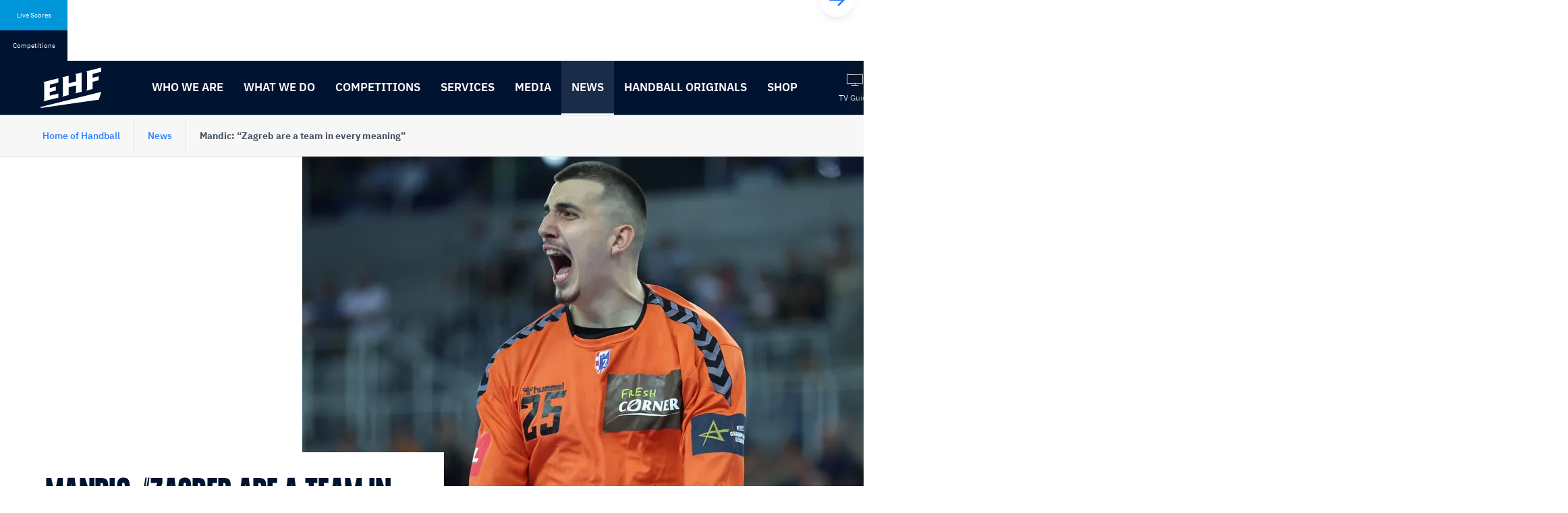

--- FILE ---
content_type: text/html; charset=utf-8
request_url: https://www.eurohandball.com/en/news/en/mandic-zagreb-are-a-team-in-every-meaning/
body_size: 32333
content:


<!DOCTYPE html>
<html class="no-outline" lang="en">
<head>

  <title>Mandic: &#x201C;Zagreb are a team in every meaning&#x201D;</title>

<meta charset="UTF-8" />

<meta name="viewport" content="width=device-width, initial-scale=1, shrink-to-fit=no">

<!-- disabling format detection -->
<meta name="format-detection" content="telephone=no">
<meta name="format-detection" content="date=no">
<meta name="format-detection" content="address=no">
<meta name="format-detection" content="email=no">
<!-- ./disabling format detection -->

  <meta property="fb:pages" content="391734994208331" />





<meta name="description" content="MOTW FEATURE: Zagreb goalkeeper Matej Mandic is confident ahead of his team&#x2019;s important clash against Kolstad on Wednesday">
<meta property="og:type" content="website" />
<meta property="og:title" content="Mandic: &#x201C;Zagreb are a team in every meaning&#x201D;" />
<meta property="og:url" content="https://www.eurohandball.com/en/news/en/mandic-zagreb-are-a-team-in-every-meaning/" />
<meta property="og:description" content="MOTW FEATURE: Zagreb goalkeeper Matej Mandic is confident ahead of his team&#x2019;s important clash against Kolstad on Wednesday" />
<meta property="og:image" content="https://www.eurohandball.com/media/kwlnq43g/20240220-clm-motw-feature-mandic-main.jpg?rxy=0.49351278958154982,0.072274697296561913&amp;format=webp&amp;quality=80&amp;v=1da6356dd712cd0" />


<meta name="twitter:card" content="summary_large_image" />
  <meta name="twitter:site" content="http://www.eurohandball.com/en/news/en/mandic-zagreb-are-a-team-in-every-meaning/" />
  <meta name="twitter:title" content="Mandic: &#x201C;Zagreb are a team in every meaning&#x201D;" />
  <meta name="twitter:description" content="MOTW FEATURE: Zagreb goalkeeper Matej Mandic is confident ahead of his team&#x2019;s important clash against Kolstad on Wednesday" />
<meta name="twitter:image" content="https://www.eurohandball.com/media/kwlnq43g/20240220-clm-motw-feature-mandic-main.jpg?rxy=0.49351278958154982,0.072274697296561913&amp;format=webp&amp;quality=80&amp;v=1da6356dd712cd0" />

<link rel="manifest" href="/frontend.kw/dist/assets/img/favicons/site.webmanifest">
<link rel="shortcut icon" type="image/x-icon" href="/frontend.kw/dist/assets/img/favicons/favicon.ico">
<link rel="apple-touch-icon" sizes="57x57" href="/frontend.kw/dist/assets/img/favicons/android-chrome-192x192.png" />
<link rel="apple-touch-icon" sizes="72x72" href="/frontend.kw/dist/assets/img/favicons/android-chrome-512x512.png" />
<link rel="apple-touch-icon" sizes="152x152" href="/frontend.kw/dist/assets/img/favicons/apple-touch-icon.png" />
<link rel="icon" type="image/png" sizes="16x16" href="/frontend.kw/dist/assets/img/favicons/favicon-16x16.png" />
<link rel="icon" type="image/png" sizes="32x32" href="/frontend.kw/dist/assets/img/favicons/favicon-32x32.png" />

<link rel="preload" type="application/javascript" as="script" href="/frontend.kw/dist/assets/js/plugin.min.js?v=Ydn-w4gsEb0ax5bgRDJHjztRad-S_3Czd2vFOmApCtc" />
<link rel="preload" type="application/javascript" as="script" href="/frontend.kw/dist/assets/js/first-input-delay.min.js?v=vb2QgVeWQzIsViemuMZ-MCpjZKeCwKzxKtnDjDYw1zg" />
<link rel="preload" as="font" type="font/woff" crossorigin="anonymous" href="/frontend.kw/dist/assets/font/ehf-icons.woff" />
<link rel="preload" as="font" type="font/woff2" crossorigin="anonymous" href="/frontend.kw/dist/assets/font/FormulaCondensed-Bold.woff2" />
<link rel="preload" as="font" type="font/woff2" crossorigin="anonymous" href="/frontend.kw/dist/assets/font/ibm-plex-sans-v7-latin_latin-ext-300.woff2" />
<link rel="preload" as="font" type="font/woff2" crossorigin="anonymous" href="/frontend.kw/dist/assets/font/ibm-plex-sans-v7-latin_latin-ext-regular.woff2" />
<link rel="preload" as="font" type="font/woff2" crossorigin="anonymous" href="/frontend.kw/dist/assets/font/ibm-plex-sans-v7-latin_latin-ext-500.woff2" />
<link rel="preload" as="font" type="font/woff2" crossorigin="anonymous" href="/frontend.kw/dist/assets/font/ibm-plex-sans-v7-latin_latin-ext-600.woff2" />
<link rel="preload" as="font" type="font/woff2" crossorigin="anonymous" href="/frontend.kw/dist/assets/font/ibm-plex-sans-v7-latin_latin-ext-700.woff2" />
<link rel="preload" as="font" type="font/woff2" crossorigin="anonymous" href="/frontend.kw/dist/assets/font/ibm-plex-mono-v5-latin_latin-ext-500.woff2" />
<link rel="preload" as="font" type="font/woff2" crossorigin="anonymous" href="/frontend.kw/dist/assets/font/ibm-plex-mono-v5-latin_latin-ext-600.woff2" />

<!-- minutely script -->
<script async type="text/plain" class="_iub_cs_activate" data-iub-purposes="3" data-suppressedsrc="//apv-launcher.minute-ly.com/api/launcher/MIN-40600.js" charset="utf-8"></script>

<script type="application/javascript" src="https://ajax.googleapis.com/ajax/libs/jquery/3.5.1/jquery.min.js"></script> 
<script type="application/javascript" src="https://www.sportinfocentar2.com/livescore/unistat/sportinfoTablice.js?ver9"></script> 

<!-- first input delay -->
<script type="application/javascript" src="/frontend.kw/dist/assets/js/first-input-delay.min.js?v=vb2QgVeWQzIsViemuMZ-MCpjZKeCwKzxKtnDjDYw1zg"></script>

<script>
  perfMetrics.onFirstInputDelay(function (delay, evt) {
    console.log('First Input Delay', delay);
    console.log('Event details', evt);
  });
</script>


<link rel="stylesheet" type="text/css" href="/frontend.kw/dist/assets/css/application.min.css?v=xgCHlncXDkTaOm3pCTLsaZCQw8alH9C3Eu2_btNjYLg">
<link rel="stylesheet" href="//embed.typeform.com/next/css/popup.css" />




    <link rel="canonical" href="https://www.eurohandball.com/en/news/en/mandic-zagreb-are-a-team-in-every-meaning/" />
    <link rel="alternate" hreflang="en" href="https://www.eurohandball.com/en/news/en/mandic-zagreb-are-a-team-in-every-meaning/">

<!-- Iubenda cookie notification -->
<!-- https://www.iubenda.com/en/help/1205-how-to-configure-your-cookie-solution-advanced-guide -->
<script type="text/javascript">

  const showConsentInfo = (purposes) => {
    const content = document.querySelectorAll(`.js-consent-content[data-purposes="${purposes}"]`);
    const info = document.querySelectorAll(`.js-consent-info[data-purposes="${purposes}"]`);

    content.forEach((element) => element.style.display = 'none');
    info.forEach((element) => element.style.display = 'block');
  }

  const hideConsentInfo = (purposes) => {
    const content = document.querySelectorAll(`.js-consent-content[data-purposes="${purposes}"]`);
    const info = document.querySelectorAll(`.js-consent-info[data-purposes="${purposes}"]`);

    content.forEach((element) => element.style.display = 'block');
    info.forEach((element) => element.style.display = 'none');
  }

  const handleConsentWidget = () => {
    const scripts = document.querySelectorAll('.js-consent-script');

    scripts.forEach((script) => {
      const purposes = script.dataset.iubPurposes;

      if (_iub.cs.consent && _iub.cs.consent.purposes) {
        // if consent is given, but not for this purpose
        if (!_iub.cs.consent.purposes[purposes]) {
          showConsentInfo(purposes);
        } else {
          hideConsentInfo(purposes);
        }
      } else {
        // if consent is not given
        showConsentInfo(purposes);
      }
    });
  };

  var _iub = _iub || [];
  _iub.csConfiguration = {
    "askConsentIfCMPNotFound": false,
    "consentOnContinuedBrowsing": false,
    "enableRemoteConsent": true,
    "enableTcf": true,
    "googleAdditionalConsentMode": true,
    "invalidateConsentWithoutLog": true,
    "lang": "en",
    "promptToAcceptOnBlockedElements": true,
    "floatingPreferencesButtonDisplay": false,
    "perPurposeConsent": true,
    "reloadOnConsent": true,
    "siteId": 1733145,
    "cookiePolicyId": 30710801,
    "banner": {
      "acceptButtonCaptionColor": "white",
      "acceptButtonColor": "#0073CE",
      "acceptButtonDisplay": true,
      "backgroundColor": "#001f4d",
      "brandBackgroundColor": "#001F4D",
      "closeButtonRejects": true,
      "customizeButtonCaptionColor": "white",
      "customizeButtonColor": "#212121",
      "customizeButtonDisplay": true,
      "explicitWithdrawal": true,
      "logo": "https://www.eurohandball.com/media/aq1dt0yi/ehf-primary.svg?mode=pad&height=120&rnd=132369686379970000",
      "position": "float-bottom-right",
      "rejectButtonCaptionColor": "white",
      "rejectButtonColor": "#0073CE",
      "rejectButtonDisplay": true,
      "textColor": "white",
      "customizeButtonCaption": "Learn more"
    },
    "i18n": {
      "en": {
        "blocked_overlay": {
          "paragraph": 'You said no to using cookies or similar tools that help improve your experience. To see this content, you would need to update your <a href="javascript:void(0);" class="iubenda-cs-preferences-link" style="color: #fff;" data-iub-enabled="1">Privacy Preferences</a>.',
          "title": "This content is blocked"
        }
      }
    },
    "callback": {
      onReady: function () {
        handleConsentWidget();
        window.safeInitAllWSC();
      },
      onPreferenceExpressed: function () {
        handleConsentWidget();
        window.safeInitAllWSC();
      },
      onPreferenceExpressedOrNotNeeded: function (preference) {
        dataLayer.push({
          iubenda_ccpa_opted_out: _iub.cs.api.isCcpaOptedOut()
        });
        if (!preference) {
          dataLayer.push({
            event: "iubenda_preference_not_needed"
          });
        } else {
          if (preference.consent === true) {
            dataLayer.push({
              event: "iubenda_consent_given"
            });
          } else if (preference.consent === false) {
            dataLayer.push({
              event: "iubenda_consent_rejected"
            });
          } else if (preference.purposes) {
            for (var purposeId in preference.purposes) {
              if (preference.purposes[purposeId]) {
                dataLayer.push({
                  event: "iubenda_consent_given_purpose_" + purposeId
                });
              }
            }
          }
        }
      }
    }
  };
</script>

<!-- iubenda scripts -->
<script type="text/javascript" src="//cdn.iubenda.com/cs/tcf/stub-v2.js"></script>
<script type="text/javascript" src="//cdn.iubenda.com/cs/tcf/safe-tcf-v2.js"></script>
<script type="text/javascript" charset="UTF-8" async src="//cdn.iubenda.com/cs/iubenda_cs.js"></script>

  <!-- analytic segment script -->
  <script async data-iub-type="module" type="text/javascript" data-iub-purposes="1" class="_iub_cs_activate">
    !function(){var analytics=window.analytics=window.analytics||[];if(!analytics.initialize)if(analytics.invoked)window.console&&console.error&&console.error("Segment snippet included twice.");else{analytics.invoked=!0;analytics.methods=["trackSubmit","trackClick","trackLink","trackForm","pageview","identify","reset","group","track","ready","alias","debug","page","once","off","on","addSourceMiddleware","addIntegrationMiddleware","setAnonymousId","addDestinationMiddleware"];analytics.factory=function(e){return function(){var t=Array.prototype.slice.call(arguments);t.unshift(e);analytics.push(t);return analytics}};for(var e=0;e<analytics.methods.length;e++){var key=analytics.methods[e];analytics[key]=analytics.factory(key)}analytics.load=function(key,e){var t=document.createElement("script");t.type="text/javascript";t.async=!0;t.src="https://cdn.segment.com/analytics.js/v1/" + key + "/analytics.min.js";var n=document.getElementsByTagName("script")[0];n.parentNode.insertBefore(t,n);analytics._loadOptions=e};analytics._writeKey="rkGQBllnui8Z9Vv5iu6Sdetn5IwSDZlC";analytics.SNIPPET_VERSION="4.15.2";
      analytics.load("rkGQBllnui8Z9Vv5iu6Sdetn5IwSDZlC");
    }}();
  </script>
  <!-- identify user -->


<script>
  if (analytics) {
    analytics.page("News Detail", {
      name: "Mandic: &#x201C;Zagreb are a team in every meaning&#x201D;",
      link: "https://www.eurohandball.com/en/news/en/mandic-zagreb-are-a-team-in-every-meaning/",
      id: "101403",
      publications: {
        channel: {
          name: "EHF_Channel (EHF CL)"
        },
        tags: {
          competitionTypes: [
               "European Cup"
          ],
          seasons: [
               "2024"
          ],
          genders: [
               "M"
          ],
          competitions: [
               "7PArOMBtVwHd7aVHUgXscw"
          ],
          rounds: [
               "Xg2Ubz1_S9dxy0p0unxCBg"
          ],
          phases: [
               "WRmVOBiYY22oBmaKuytQFQ"
          ],
          matches: [
                "202411020101048" 
          ],
          teams: [
                "fPt471s6HJshvKo2LhvMJQ" 
          ],
          players: [
                "iQ3JmykaCqzO_NpWHV403w" 
          ]
        }
      }
    });
  }
</script>


  <!-- Google Tag Manager -->
  <script async data-iub-type="module" type="text/javascript" data-iub-purposes="4" class="_iub_cs_activate">
    window.dataLayer = window.dataLayer || [];
    function gtag() {
      dataLayer.push(arguments);
    }

    gtag("consent", "default", {
    ad_storage: "denied",
        analytics_storage: "denied",
        wait_for_update: 2000 // milliseconds
    });

    gtag('set', 'url_passthrough', true);

    gtag("set", "ads_data_redaction", true);

    (function (w, d, s, l, i) {
      w[l] = w[l] || [];
      w[l].push({ 'gtm.start': new Date().getTime(), event: 'gtm.js' });
      var f = d.getElementsByTagName(s)[0],
        j = d.createElement(s),
        dl = l != 'dataLayer' ? '&l=' + l : '';
      j.async = true;
      j.src = 'https://www.googletagmanager.com/gtm.js?id=' + i + dl;
      f.parentNode.insertBefore(j, f);
    })(window, document, 'script', 'dataLayer', 'GTM-TDFG88N');

    console.log("TM loaded");
  </script>
  <!-- End Google Tag Manager -->
  
</head>

<body class="theme--blue" data-eloqua-site-id="2069535878">
    <!-- Google Tag Manager (noscript) -->
    <noscript>
      <iframe src="https://www.googletagmanager.com/ns.html?id=GTM-TDFG88N"
              height="0" width="0" style="display:none;visibility:hidden"></iframe>
    </noscript>
    <!-- End Google Tag Manager (noscript) -->

  <!-- skip links -->
  <div class="skip-links-wrapper">
    <a href="#main-content" class="skip-link sr-only sr-only-focusable">Skip to content</a>
    <a href="#navigation" class="skip-link sr-only sr-only-focusable">Skip to navigation</a>
  </div>
  <!-- ./skip links -->



<div class="livescore-tournaments js-tabs"
     data-js-requires="livescores"
     id="vue-container-livescorestournaments"
     ref="liveScoreElement"
     data-url="/umbraco/api/livescoreapi/GetLiveScoreMatches/1069"
     data-competitionurl="/umbraco/api/livescoreapi/GetTournaments/1069">

  <div class="livescore-tournaments-inner js-livescore-header">
    <div class="lt-tab-wrapper" role="tablist">
      <button id="tab-livescore" class="lt-tab js-tab js-lt-tab" :class="{'is--active' : isLiveScores}"
              v-on:click="isLiveScores=true" data-category="livescores"
              v-bind:disabled='days !== null && days.length === 0'
              data-tab="#tab-content-livescore" aria-controls="tab-content-livescore" role="tab" aria-selected="true" type="button">
        Live Scores
      </button>
      <button id="tab-tournaments" class="lt-tab js-tab js-lt-tab" :class="{'is--active' : !isLiveScores}"
              v-on:click="getCompetitions()" data-category="tournaments"
              data-tab="#tab-content-tournaments" aria-controls="tab-content-tournaments" role="tab" aria-selected="false" type="button">
        Competitions
      </button>
    </div>

    <div v-cloak id="tab-content-livescore" class="lt-tab-content js-tab-content" :class="{'is--active' : isLiveScores}" aria-labelledby="tab-livescore" role="tabpanel">
      <livescores-component :days="days" :isLiveScores="isLiveScores"></livescores-component>
    </div>
    
    <div v-cloak id="tab-content-tournaments" class="lt-tab-content js-tab-content" :class="{'is--active' : !isLiveScores}" aria-labelledby="tab-tournaments" role="tabpanel">
      <livescorestournament-component :competitions="competitions"></livescorestournament-component>
    </div>
  </div>
</div>

<script type="text/x-template" id="livescores-template">
  <div class="js-lt-scrollbooster scrollbooster-carousel carousel-wrapper boundry--left">
    <button class="flickity-button flickity-prev-next-button js-lt-scrollbooster--left previous" type="button" aria-label="Previous">
      <svg class="flickity-button-icon" viewBox="0 0 100 100"><path d="M 10,50 L 60,100 L 70,90 L 30,50  L 70,10 L 60,0 Z" class="arrow"></path></svg>
    </button>
    <button class="flickity-button flickity-prev-next-button js-lt-scrollbooster--right next" type="button" aria-label="Next">
      <svg class="flickity-button-icon" viewBox="0 0 100 100"><path d="M 10,50 L 60,100 L 70,90 L 30,50  L 70,10 L 60,0 Z" class="arrow" transform="translate(100, 100) rotate(180) "></path></svg>
    </button>
    <div class="lt-viewport js-viewport">
      <div class="lt-content js-content">
        <div v-for="(dayitem, index) in days" v-bind:key="index" class="lt-item">
          <a class="lt-day" :href="dayitem.calendarUrl">
            <span class="lt-month">{{dayitem.monthFormatted}}</span>
            <span class="lt-date">{{dayitem.dayFormatted}}</span>
          </a>
          <a v-for="(item, index) in dayitem.liveScoreMatches"
            :class="['livescore', item.match.cssClass, item.matchStats.isLive == true ? 'is--live' : '']"
            :key="index"
            :item="item"
            :href="item.match.url"
            :target="item.match.linkTarget"
            :title="item.match.competitionType">
            <div class="l-header">
              <span class="l-league">{{item.match.competitionShortName}}</span>
              <span v-if="item.matchStats.isLive" class="l-icon-live">
                <span class="sr-only">Match is live</span>
              </span>
              <span class="l-time">{{item.matchStats.time != null && item.matchStats.time != "-" ? item.matchStats.time + "'" : item.matchStats.startTime}}</span>
            </div>
            <div class="l-team">
              <img v-if="item.match.homeTeam.logoSmall != null || item.match.homeTeam.nationAbbreviation != null"
                   class="l-flag"
                   :src="(item.match.homeTeam.logoSmall != null ? item.match.homeTeam.logoSmall : '/frontend.kw/dist/assets/img/flags/' + item.match.homeTeam.nationAbbreviation + '.svg')"
                   style="font-size: 0.5em;"
                   :alt="item.match.homeTeam.name"/>

              <span class="l-name">{{item.match.homeTeam.name}}</span>
              <span class="l-score">{{item.homeStats.totalGoals}}</span>
            </div>
            <div class="l-team">
              <img v-if="item.match.guestTeam.logoSmall != null || item.match.guestTeam.nationAbbreviation != null"
                   class="l-flag"
                   :src="(item.match.guestTeam.logoSmall != null ? item.match.guestTeam.logoSmall : '/frontend.kw/dist/assets/img/flags/' + item.match.guestTeam.nationAbbreviation + '.svg')"
                   style="font-size: 0.5em;"
                   :alt="item.match.guestTeam.name"/>

              <span class="l-name">{{item.match.guestTeam.name}}</span>
              <span class="l-score">{{item.guestStats.totalGoals}}</span>
            </div>
          </a>
        </div>
      </div>
    </div>
  </div>
</script>


<script type="text/x-template" id="livescorestournament-template">
  <div class="js-lt-scrollbooster scrollbooster-carousel carousel-wrapper boundry--left">
    <button class="flickity-button flickity-prev-next-button js-lt-scrollbooster--left previous" type="button" aria-label="Previous">
      <svg class="flickity-button-icon" viewBox="0 0 100 100"><path d="M 10,50 L 60,100 L 70,90 L 30,50  L 70,10 L 60,0 Z" class="arrow"></path></svg>
    </button>
    <button class="flickity-button flickity-prev-next-button js-lt-scrollbooster--right next" type="button" aria-label="Next">
      <svg class="flickity-button-icon" viewBox="0 0 100 100"><path d="M 10,50 L 60,100 L 70,90 L 30,50  L 70,10 L 60,0 Z" class="arrow" transform="translate(100, 100) rotate(180) "></path></svg>
    </button>
    <div class="lt-viewport js-viewport">
      <div class="lt-content js-content">
        <div style="display:flex;">

          <div v-for="(competition, index) in competitions" v-bind:class="['tournament', competition.cssClass]">
            <div class="t-header">
              <span class="t-league">{{competition.shortName}}</span>
              <span class="t-date" v-if="competition.dateFrom != null && competition.dateTo != null">{{competition.dateFrom.formattedTournamentDate}} - {{competition.dateTo.formattedTournamentDate}}</span>
            </div>
            <a :href="competition.websiteUrl" class="t-title">{{competition.name}}</a>
            <div class="t-link-wrapper">
              <a :href="competition.scheduleUrl" class="t-link">
                <span class="icon ehf-calendar"></span>Schedule
              </a>
              <a class="t-link"
                 :href="competition.linkToTv"
                 :title="competition.competitionName"
                 target="_blank">
                <span class="icon ehf-modern-tv-curvy"></span>Watch Games
              </a>
            </div>
          </div>
        </div>
      </div>
    </div>
  </div>
</script>



<header id="header" class="header">
  <div class="header-inner-container">
        <div class="header-logo-wrapper">
          <a href="/en/" class="header-logo-anchor">
            <img src="/media/tignzxwg/ehf-primary.svg" class="header-logo-img" alt="Back to the start page" />
          </a>
        </div>
    <div class="nav-viewport js-nav-viewport">
      <div class="nav-content js-nav-content">

<!-- primary navigation -->
<nav id="navigation" class="primary-nav" aria-label="Main navigation">
    <ul class="nav-list js-nav">
          <li>
            <button data-target-id="1329" class="nav-btn js-nav-btn" aria-haspopup="true" aria-expanded="false">
              Who we are
            </button>
          </li>
          <li>
            <button data-target-id="1331" class="nav-btn js-nav-btn" aria-haspopup="true" aria-expanded="false">
              What we do
            </button>
          </li>
          <li>
            <button data-target-id="1332" class="nav-btn js-nav-btn" aria-haspopup="true" aria-expanded="false">
              Competitions
            </button>
          </li>
          <li>
            <button data-target-id="4779" class="nav-btn js-nav-btn" aria-haspopup="true" aria-expanded="false">
              Services
            </button>
          </li>
          <li>
            <a href="/en/media/" class="nav-btn">
              Media
            </a>
          </li>
          <li>
            <a href="/en/news/" class="nav-btn is--active">
              News
            </a>
          </li>
          <li>
            <button data-target-id="118303" class="nav-btn js-nav-btn" aria-haspopup="true" aria-expanded="false">
              Handball originals
            </button>
          </li>
          <li>
            <a href="http://shop.eurohandball.com/" class="nav-btn">
              Shop
            </a>
          </li>
    </ul>
</nav>
<!-- ./primary navigation -->

  <!-- secondary navigation -->
  <nav class="secondary-nav" aria-label="Meta navigation">
    <ul class="nav-list">

      <!-- login -->
      <!-- ./login -->

          <li>
            <a href="/en/tv-guide/" class="nav-btn icon ehf-modern-tv-curvy" title="TV Guide">
              <span>TV Guide</span>
            </a>
          </li>

          <li>
            <a href="/all-tickets/" class="nav-btn icon ehf-ticket" title="Tickets">
              <span>Tickets</span>
            </a>
          </li>

          <li>
            <a href="/en/calendar/" class="nav-btn icon ehf-calendar" title="Calendar">
              <span>Calendar</span>
            </a>
          </li>

          <li>
            <a href="http://history.eurohandball.com" class="nav-btn icon ehf-archive" target="_blank" title="Archive">
              <span>Archive</span>
            </a>
          </li>
    </ul>
  </nav>
  <!-- ./secondary navigation -->

          <button class="header-search-btn icon ehf-search js-header-search-open" aria-haspopup="true" aria-expanded="false" title="Open the search">
            <span class="sr-only">Open the search</span>
          </button>
      </div>
    </div>
  </div>

    <form class="header-search js-header-search" name="siteSearchForm" action="/en/search/" aria-hidden="true">
      <div class="header-search-inner">
        <div class="text-input-wrapper">
          <input type="search"
                 name="q"
                 class="text-input"
                 aria-label="Search field"
                 tabindex="-1"
                 placeholder="Search..." />
        </div>
        <button class="header-search-close icon ehf-times js-header-search-close" type="button" tabindex="-1">
          <span class="sr-only">Close the search</span>
        </button>
      </div>
    </form>



<!-- sub navigation -->
  <nav class="subnav js-subnav" data-nav-id="1329" aria-label="Who we are" tabindex="-1">
    <div class="subnav-inner-container">
        <ul class="subnav-list" data-nav-level="2">
                <li>
                  <a href="/en/who-we-are/the-ehf/" class="subnav-link">
                    The EHF
                  </a>
                </li>
                <li>
                  <a href="/en/who-we-are/ehf-marketing-gmbh/" class="subnav-link">
                    EHF Marketing GmbH
                  </a>
                </li>
                <li>
                  <a href="/en/who-we-are/ehf-commissions/" class="subnav-link">
                    EHF Commissions
                  </a>
                </li>
                <li>
                  <a href="/en/who-we-are/ehf-federations/" class="subnav-link">
                    EHF Federations
                  </a>
                </li>
                <li>
                  <a href="/en/who-we-are/ehf-office/" class="subnav-link">
                    EHF Office
                  </a>
                </li>
                <li>
                  <a href="/en/who-we-are/ehf-officials/" class="subnav-link">
                    EHF Officials
                  </a>
                </li>
                <li>
                  <a href="/en/who-we-are/ehf-partners/" class="subnav-link">
                    EHF Partners
                  </a>
                </li>
                <li>
                  <a href="/en/who-we-are/ehf-careers/" class="subnav-link">
                    EHF Careers
                  </a>
                </li>
        </ul>
    </div>
    <button class="close-subnav-btn js-close-subnav-btn" type="button">
      <span>Close the navigation</span>
      <span class="icon ehf-times"></span>
    </button>
  </nav>
  <nav class="subnav js-subnav" data-nav-id="1331" aria-label="What we do" tabindex="-1">
    <div class="subnav-inner-container">
        <ul class="subnav-list" data-nav-level="2">
                <li>
                  <button class="subnav-btn js-subnav-btn" aria-controls="subnav-2-9-1" aria-expanded="false">Regulations</button>

                  <ul id="subnav-2-9-1" class="subnav-list" data-nav-level="3">
                        <li>
                          <a href="/en/what-we-do/regulations/statutes/" class="subnav-link">Statutes</a>
                        </li>
                        <li>
                          <button class="subnav-btn js-subnav-btn" aria-controls="subnav-2-9-2-1" aria-expanded="false">Club Competitions</button>
                          <ul id="subnav-2-9-2-1" class="subnav-list" data-nav-level="4">
                              <li>
                                <a href="/en/what-we-do/regulations/club-competitions/ehf-champions-league/" class="subnav-link">EHF Champions League</a>
                              </li>
                              <li>
                                <a href="/en/what-we-do/regulations/club-competitions/ehf-european-league/" class="subnav-link">EHF European League</a>
                              </li>
                              <li>
                                <a href="/en/what-we-do/regulations/club-competitions/ehf-european-cup/" class="subnav-link">EHF European Cup</a>
                              </li>
                          </ul>
                        </li>
                        <li>
                          <a href="/en/what-we-do/regulations/national-team-competitions/" class="subnav-link">National Team Competitions</a>
                        </li>
                        <li>
                          <a href="/en/what-we-do/regulations/wheelchair-handball/" class="subnav-link">Wheelchair handball</a>
                        </li>
                        <li>
                          <a href="/en/what-we-do/regulations/transfer-regulations/" class="subnav-link">Transfer Regulations</a>
                        </li>
                        <li>
                          <a href="/en/what-we-do/regulations/legal-regulations/" class="subnav-link">Legal Regulations</a>
                        </li>
                        <li>
                          <a href="/en/what-we-do/regulations/data-privacy-statement/" class="subnav-link">Data Privacy Statement</a>
                        </li>
                        <li>
                          <a href="https://beach.eurohandball.com/about/regulations/" class="subnav-link">Beach handball</a>
                        </li>
                  </ul>
                </li>
                <li>
                  <button class="subnav-btn js-subnav-btn" aria-controls="subnav-2-10-9" aria-expanded="false">Publications</button>

                  <ul id="subnav-2-10-9" class="subnav-list" data-nav-level="3">
                        <li>
                          <a href="/en/what-we-do/publications/ehf-legal-publications/" class="subnav-link">EHF Legal Publications</a>
                        </li>
                        <li>
                          <a href="/en/what-we-do/publications/business-reports/" class="subnav-link">Business Reports</a>
                        </li>
                        <li>
                          <a href="/en/what-we-do/publications/ehf-handball-glossary-style-guide/" class="subnav-link">EHF Handball Glossary &amp; Style Guide</a>
                        </li>
                        <li>
                          <a href="/en/what-we-do/publications/other/" class="subnav-link">Other</a>
                        </li>
                  </ul>
                </li>
                <li>
                  <button class="subnav-btn js-subnav-btn" aria-controls="subnav-2-11-13" aria-expanded="false">Development</button>

                  <ul id="subnav-2-11-13" class="subnav-list" data-nav-level="3">
                        <li>
                          <a href="http://activities.eurohandball.com/" class="subnav-link">Education &amp; Activities</a>
                        </li>
                        <li>
                          <a href="http://respectyourtalent.eurohandball.com/" class="subnav-link">Respect Your Talent</a>
                        </li>
                        <li>
                          <a href="/en/what-we-do/development/master-plan/" class="subnav-link">Master Plan</a>
                        </li>
                        <li>
                          <a href="/en/what-we-do/development/sustainability-roadmap-2023-2030/" class="subnav-link">Sustainability Roadmap 2023-2030</a>
                        </li>
                        <li>
                          <a href="/en/what-we-do/development/womens-handball/" class="subnav-link">Women&#x27;s handball</a>
                        </li>
                  </ul>
                </li>
                <li>
                  <a href="/en/what-we-do/this-is-handball/" class="subnav-link">
                    This is handball
                  </a>
                </li>
                <li>
                  <a href="/en/what-we-do/ehf-anti-doping-unit/" class="subnav-link">
                    EHF Anti-Doping Unit
                  </a>
                </li>
                <li>
                  <a href="/en/what-we-do/ehf-excellence-awards-2025/" class="subnav-link">
                    EHF Excellence Awards 2025
                  </a>
                </li>
                <li>
                  <a href="/en/what-we-do/ehf-excellence-awards-2024/" class="subnav-link">
                    EHF Excellence Awards 2024
                  </a>
                </li>
                <li>
                  <a href="/en/what-we-do/ehf-excellence-awards-2023/" class="subnav-link">
                    EHF Excellence Awards 2023
                  </a>
                </li>
                <li>
                  <a href="/en/what-we-do/hall-of-fame/" class="subnav-link">
                    Hall of Fame
                  </a>
                </li>
        </ul>
    </div>
    <button class="close-subnav-btn js-close-subnav-btn" type="button">
      <span>Close the navigation</span>
      <span class="icon ehf-times"></span>
    </button>
  </nav>
  <nav class="subnav js-subnav" data-nav-id="1332" aria-label="Competitions" tabindex="-1">
    <div class="subnav-inner-container">
        <ul class="subnav-list" data-nav-level="2">
                <li>
                  <button class="subnav-btn js-subnav-btn" aria-controls="subnav-3-18-18" aria-expanded="false">Club Competitions</button>

                  <ul id="subnav-3-18-18" class="subnav-list" data-nav-level="3">
                        <li>
                          <button class="subnav-btn js-subnav-btn" aria-controls="subnav-3-18-18-2" aria-expanded="false">Men</button>
                          <ul id="subnav-3-18-18-2" class="subnav-list" data-nav-level="4">
                              <li>
                                <a href="http://ehfcl.eurohandball.com/men/" class="subnav-link">Machineseeker EHF Champions League</a>
                              </li>
                              <li>
                                <a href="http://ehfel.eurohandball.com/men/" class="subnav-link">EHF European League</a>
                              </li>
                              <li>
                                <a href="http://ehfec.eurohandball.com/men/" class="subnav-link">EHF European Cup</a>
                              </li>
                          </ul>
                        </li>
                        <li>
                          <button class="subnav-btn js-subnav-btn" aria-controls="subnav-3-18-19-3" aria-expanded="false">Women</button>
                          <ul id="subnav-3-18-19-3" class="subnav-list" data-nav-level="4">
                              <li>
                                <a href="http://ehfcl.eurohandball.com/women/" class="subnav-link">EHF Champions League</a>
                              </li>
                              <li>
                                <a href="http://ehfel.eurohandball.com/women/" class="subnav-link">EHF European League</a>
                              </li>
                              <li>
                                <a href="http://ehfec.eurohandball.com/women/" class="subnav-link">EHF European Cup</a>
                              </li>
                          </ul>
                        </li>
                  </ul>
                </li>
                <li>
                  <button class="subnav-btn js-subnav-btn" aria-controls="subnav-3-19-20" aria-expanded="false">National Team Competitions</button>

                  <ul id="subnav-3-19-20" class="subnav-list" data-nav-level="3">
                        <li>
                          <button class="subnav-btn js-subnav-btn" aria-controls="subnav-3-19-20-4" aria-expanded="false">Men</button>
                          <ul id="subnav-3-19-20-4" class="subnav-list" data-nav-level="4">
                              <li>
                                <a href="http://ehfeuro.eurohandball.com/men/2026/" class="subnav-link">EHF EURO 2026</a>
                              </li>
                              <li>
                                <a href="/en/competitions/national-team-competitions/men/ehf-euro-cup-2026/" class="subnav-link">EHF EURO Cup 2026</a>
                              </li>
                              <li>
                                <a href="/en/competitions/national-team-competitions/men/ehf-euro-2028/" class="subnav-link">EHF EURO 2028</a>
                              </li>
                              <li>
                                <a href="/en/competitions/national-team-competitions/men/2027-ihf-world-championship/" class="subnav-link">2027 IHF World Championship</a>
                              </li>
                          </ul>
                        </li>
                        <li>
                          <button class="subnav-btn js-subnav-btn" aria-controls="subnav-3-19-21-5" aria-expanded="false">Women</button>
                          <ul id="subnav-3-19-21-5" class="subnav-list" data-nav-level="4">
                              <li>
                                <a href="http://ehfeuro.eurohandball.com/women/2026/" class="subnav-link">EHF EURO 2026</a>
                              </li>
                              <li>
                                <a href="/en/competitions/national-team-competitions/women/ehf-euro-cup-2026/" class="subnav-link">EHF EURO Cup 2026</a>
                              </li>
                              <li>
                                <a href="/en/competitions/national-team-competitions/women/2025-ihf-world-championship/" class="subnav-link">2025 IHF World Championship</a>
                              </li>
                          </ul>
                        </li>
                  </ul>
                </li>
                <li>
                  <button class="subnav-btn js-subnav-btn" aria-controls="subnav-3-20-22" aria-expanded="false">Younger Age Competitions</button>

                  <ul id="subnav-3-20-22" class="subnav-list" data-nav-level="3">
                        <li>
                          <button class="subnav-btn js-subnav-btn" aria-controls="subnav-3-20-22-6" aria-expanded="false">Men</button>
                          <ul id="subnav-3-20-22-6" class="subnav-list" data-nav-level="4">
                              <li>
                                <a href="/en/competitions/younger-age-competitions/men/ehf-youth-club-trophy/" class="subnav-link">EHF Youth Club Trophy </a>
                              </li>
                              <li>
                                <a href="/en/competitions/younger-age-competitions/men/m18-ehf-euro-2026/" class="subnav-link">M18 EHF EURO 2026</a>
                              </li>
                              <li>
                                <a href="/en/competitions/younger-age-competitions/men/m19-ehf-european-open-2025/" class="subnav-link">M19 EHF European Open 2025</a>
                              </li>
                              <li>
                                <a href="/en/competitions/younger-age-competitions/men/m17-european-youth-olympic-festival-2025/" class="subnav-link">M17 European Youth Olympic Festival 2025</a>
                              </li>
                          </ul>
                        </li>
                        <li>
                          <button class="subnav-btn js-subnav-btn" aria-controls="subnav-3-20-23-7" aria-expanded="false">Women</button>
                          <ul id="subnav-3-20-23-7" class="subnav-list" data-nav-level="4">
                              <li>
                                <a href="/en/competitions/younger-age-competitions/women/w17-european-youth-olympic-festival-2025/" class="subnav-link">W17 European Youth Olympic Festival 2025</a>
                              </li>
                              <li>
                                <a href="/en/competitions/younger-age-competitions/women/w19-ehf-euro-2025/" class="subnav-link">W19 EHF EURO 2025</a>
                              </li>
                              <li>
                                <a href="/en/competitions/younger-age-competitions/women/w19-ehf-championship-2025/" class="subnav-link">W19 EHF Championship 2025</a>
                              </li>
                              <li>
                                <a href="/en/competitions/younger-age-competitions/women/w17-ehf-euro-2025/" class="subnav-link">W17 EHF EURO 2025</a>
                              </li>
                              <li>
                                <a href="/en/competitions/younger-age-competitions/women/w17-ehf-championship-2025/" class="subnav-link">W17 EHF Championship 2025</a>
                              </li>
                          </ul>
                        </li>
                  </ul>
                </li>
                <li>
                  <button class="subnav-btn js-subnav-btn" aria-controls="subnav-3-21-24" aria-expanded="false">Beach Competitions</button>

                  <ul id="subnav-3-21-24" class="subnav-list" data-nav-level="3">
                        <li>
                          <button class="subnav-btn js-subnav-btn" aria-controls="subnav-3-21-24-8" aria-expanded="false">Men</button>
                          <ul id="subnav-3-21-24-8" class="subnav-list" data-nav-level="4">
                              <li>
                                <a href="/en/competitions/beach-competitions/men/european-beach-tour-finals/" class="subnav-link">European Beach Tour Finals</a>
                              </li>
                              <li>
                                <a href="http://beach.eurohandball.com/beach-competitions/national-team-competitions/men/mens-ehf-beach-handball-euro-2025/" class="subnav-link">Men&#x27;s EHF Beach Handball EURO 2025</a>
                              </li>
                              <li>
                                <a href="http://beach.eurohandball.com/beach-competitions/national-team-competitions/men/men-s-17-beach-handball-euro-2025/" class="subnav-link">Men&#x2019;s 17 Beach Handball EURO 2025</a>
                              </li>
                              <li>
                                <a href="/en/competitions/beach-competitions/men/ehf-beach-handball-champions-cup-2025/" class="subnav-link">Men&#x27;s EHF Beach Handball Champions Cup 2025</a>
                              </li>
                          </ul>
                        </li>
                        <li>
                          <button class="subnav-btn js-subnav-btn" aria-controls="subnav-3-21-25-9" aria-expanded="false">Women</button>
                          <ul id="subnav-3-21-25-9" class="subnav-list" data-nav-level="4">
                              <li>
                                <a href="/en/competitions/beach-competitions/women/european-beach-tour-finals/" class="subnav-link">European Beach Tour Finals</a>
                              </li>
                              <li>
                                <a href="http://beach.eurohandball.com/beach-competitions/national-team-competitions/women/womens-ehf-beach-handball-euro-2025/" class="subnav-link">Women&#x27;s EHF Beach Handball EURO 2025</a>
                              </li>
                              <li>
                                <a href="http://beach.eurohandball.com/beach-competitions/national-team-competitions/women/women-s-17-beach-handball-euro-2025/" class="subnav-link">Women&#x2019;s 17 Beach Handball EURO 2025</a>
                              </li>
                              <li>
                                <a href="/en/competitions/beach-competitions/women/ehf-beach-handball-champions-cup-2025/" class="subnav-link">Women&#x27;s EHF Beach Handball Champions Cup 2025</a>
                              </li>
                          </ul>
                        </li>
                  </ul>
                </li>
                <li>
                  <button class="subnav-btn js-subnav-btn" aria-controls="subnav-3-22-26" aria-expanded="false">Wheelchair Handball</button>

                  <ul id="subnav-3-22-26" class="subnav-list" data-nav-level="3">
                        <li>
                          <a href="/en/competitions/wheelchair-handball/ehf-wheelchair-euro-2025/" class="subnav-link">EHF Wheelchair EURO 2025</a>
                        </li>
                  </ul>
                </li>
        </ul>
    </div>
    <button class="close-subnav-btn js-close-subnav-btn" type="button">
      <span>Close the navigation</span>
      <span class="icon ehf-times"></span>
    </button>
  </nav>
  <nav class="subnav js-subnav" data-nav-id="4779" aria-label="Services" tabindex="-1">
    <div class="subnav-inner-container">
        <ul class="subnav-list" data-nav-level="2">
                <li>
                  <a href="https://www.ehftv.com/" class="subnav-link">
                    EHFTV
                  </a>
                </li>
                <li>
                  <a href="/en/tv-guide/" class="subnav-link">
                    TV Guide
                  </a>
                </li>
                <li>
                  <a href="https://family.ehf.eu/" class="subnav-link">
                    EHF Family
                  </a>
                </li>
                <li>
                  <a href="/en/services/the-home-of-handball-app/" class="subnav-link">
                    The Home of Handball App
                  </a>
                </li>
                <li>
                  <a href="/en/services/ehf-whistleblowing-platform/" class="subnav-link">
                    EHF Whistleblowing Platform
                  </a>
                </li>
                <li>
                  <a href="/en/services/european-handball-court-of-arbitration/" class="subnav-link">
                    European Handball Court of Arbitration
                  </a>
                </li>
        </ul>
    </div>
    <button class="close-subnav-btn js-close-subnav-btn" type="button">
      <span>Close the navigation</span>
      <span class="icon ehf-times"></span>
    </button>
  </nav>
  <nav class="subnav js-subnav" data-nav-id="128986" aria-label="Media" tabindex="-1">
    <div class="subnav-inner-container">
        <ul class="subnav-list" data-nav-level="2">
            <li>
              <a href="/en/media/" class="subnav-link">
                Media
              </a>
            </li>
        </ul>
    </div>
    <button class="close-subnav-btn js-close-subnav-btn" type="button">
      <span>Close the navigation</span>
      <span class="icon ehf-times"></span>
    </button>
  </nav>
  <nav class="subnav js-subnav" data-nav-id="1090" aria-label="News" tabindex="-1">
    <div class="subnav-inner-container">
        <ul class="subnav-list" data-nav-level="2">
            <li>
              <a href="/en/news/" class="subnav-link is--active">
                News
              </a>
            </li>
        </ul>
    </div>
    <button class="close-subnav-btn js-close-subnav-btn" type="button">
      <span>Close the navigation</span>
      <span class="icon ehf-times"></span>
    </button>
  </nav>
  <nav class="subnav js-subnav" data-nav-id="118303" aria-label="Handball originals" tabindex="-1">
    <div class="subnav-inner-container">
        <ul class="subnav-list" data-nav-level="2">
                <li>
                  <a href="/en/handball-originals/this-is-me/" class="subnav-link">
                    This is me
                  </a>
                </li>
                <li>
                  <a href="/en/handball-originals/my-game/" class="subnav-link">
                    My game
                  </a>
                </li>
                <li>
                  <a href="http://ehfeuro.eurohandball.com/women/2022/about-ehf-euro/women-at-the-heart-of-the-game/" class="subnav-link">
                    Women at the heart of the game
                  </a>
                </li>
                <li>
                  <a href="/en/handball-originals/exclusive-documentaries/" class="subnav-link">
                    Exclusive documentaries
                  </a>
                </li>
                <li>
                  <a href="/en/handball-originals/the-final-whistle/" class="subnav-link">
                    The Final Whistle
                  </a>
                </li>
        </ul>
    </div>
    <button class="close-subnav-btn js-close-subnav-btn" type="button">
      <span>Close the navigation</span>
      <span class="icon ehf-times"></span>
    </button>
  </nav>
  <nav class="subnav js-subnav" data-nav-id="34515" aria-label="Shop" tabindex="-1">
    <div class="subnav-inner-container">
        <ul class="subnav-list" data-nav-level="2">
            <li>
              <a href="http://shop.eurohandball.com/" class="subnav-link">
                Shop
              </a>
            </li>
        </ul>
    </div>
    <button class="close-subnav-btn js-close-subnav-btn" type="button">
      <span>Close the navigation</span>
      <span class="icon ehf-times"></span>
    </button>
  </nav>
<!-- ./sub navigation -->

</header>




  <!-- orientation -->
  <div class="orientation">
    <div class="container">
      <div class="orientation-grid">

          <div class="og-item og-item--mobile-visible">
            <a href="/en/">Home of Handball</a>
          </div>

              <div class="og-item og-item--mobile-visible">
                <a href="/en/news/">News</a>
              </div>
              <div class="og-item">
                <span class="user">Mandic: &#x201C;Zagreb are a team in every meaning&#x201D;</span>
              </div>
      </div>
    </div>
  </div>
  <!-- ./orientation -->

  <main id="main-content" class="main-content" tabindex="-1">
    






<div class="container-wide">
      <div class="news-header news-header--square">
        <img class="nh-image" data-loading="lazy" src="/frontend.kw/dist/assets/img/blank.png" data-src="/media/kwlnq43g/20240220-clm-motw-feature-mandic-main.jpg?rxy=0.49351278958154982,0.072274697296561913&amp;width=1020&amp;height=720&amp;format=webp&amp;quality=80&amp;v=1da6356dd712cd0" alt="Mandic: &#x201C;Zagreb are a team in every meaning&#x201D;" />
        <div class="nh-text-block">
          <h1 class="nh-headline">Mandic: &#x201C;Zagreb are a team in every meaning&#x201D;</h1>
        </div>
      </div>
</div>

  <!-- author -->
  <div class="container-full-width padding--top-md">
    <div class="container">
      <div class="author-multiple">
        <div class="author-wrapper">
          <!-- author detail -->
          <div class="author-detail">
            <div class="author-images js-author-images">
                    <img class="author-img js-author-image" data-loading="lazy"
                         src="/frontend.kw/dist/assets/img/blank.png?rmode=pad&amp;width=30&amp;height=30&amp;format=webp&amp;quality=80"
                         data-srcset="/media/yexhx2io/_er_2842-1.jpg?width=30&amp;height=30&amp;format=webp&amp;quality=80&amp;v=1d8f35f16262170"
                         alt="ER 2842 (1)" />
            </div>
            <div class="author-names js-author-names">
                  <span class="author-name js-author-name">EHF / Danijela Veki&#x107;</span>
            </div>
            <div class="author-multiple-badge js-authors-bagde"></div>
            <div class="author-date">
20 February 2024, 11:00            </div>
          </div>
          <!-- ./author detail -->
          <!-- share -->
          <div class="share-links">
            <button class="share-link share--email" title="Share URL via E-Mail" data-sharer="email" data-title="Mandic: &#x201C;Zagreb are a team in every meaning&#x201D;" data-url="https://www.eurohandball.com/en/news/en/mandic-zagreb-are-a-team-in-every-meaning/" data-subject="Mandic: &#x201C;Zagreb are a team in every meaning&#x201D;">
              <span class="sr-only">Share URL via E-Mail</span>
            </button>

            <button class="share-link share--facebook" title="Share on Facebook" data-sharer="facebook" data-hashtag="" data-url="https://www.eurohandball.com/en/news/en/mandic-zagreb-are-a-team-in-every-meaning/">
              <span class="sr-only">Share on Facebook</span>
            </button>

            <button class="share-link share--twitter" title="Share on Twitter" data-sharer="twitter" data-title="Mandic: &#x201C;Zagreb are a team in every meaning&#x201D;" data-hashtags="" data-url="https://www.eurohandball.com/en/news/en/mandic-zagreb-are-a-team-in-every-meaning/">
              <span class="sr-only">Share on Twitter</span>
            </button>

            <button class="share-link share--whatsapp" title="Share on WhatsApp" data-sharer="whatsapp" data-title="Mandic: &#x201C;Zagreb are a team in every meaning&#x201D;" data-url="https://www.eurohandball.com/en/news/en/mandic-zagreb-are-a-team-in-every-meaning/">
              <span class="sr-only">Share on WhatsApp</span>
            </button>

            <div class="share--copy--wrapper">
              <button class="share-link share--copy js-copy-clipboard" aria-describedby="clipboard-copy-message" title="Copy URL to clipboard">
                <span class="sr-only">Copy URL to clipboard</span>
              </button>
              <span id="clipboard-copy-message" class="share--copy--toast" role="status" aria-live="polite" popover="auto" data-popover-text="The link is copied"></span>
            </div>
          </div>
          <!-- ./share -->
          <!-- language picker -->
          <!-- ./language picker -->
        </div>
      </div>
    </div>
  </div>
  <!-- author -->


    <div class="container-full-width container--padding">
      <div class="container-md">
        <div class="editor-output leading-text editor-output--responsive-img">
          <p>HC Zagreb face a crucial game in the <a rel="noopener" href="https://ehfcl.eurohandball.com/men/2023-24/" target="_blank">Machineseeker EHF Champions League</a> on Wednesday when they play at Kolstad Handball in the Match of the Week. A victory would bring the Croatian champions finally on the brink of the play-offs again. Goalkeeper Matej Mandic is confident Zagreb will advance to the knockout phase.</p>
        </div>
      </div>
    </div>

<script async type="text/plain" class="_iub_cs_activate js-consent-script" data-iub-purposes="3" data-suppressedsrc="https://platform.twitter.com/widgets.js" charset="utf-8"></script>
<script async type="text/plain" class="_iub_cs_activate js-consent-script" data-iub-purposes="3" data-suppressedsrc="https://www.instagram.com/embed.js" charset="utf-8"></script>



<div class="container-full-width container--padding" >
    <div class="content-container container-sm">
        <div class="content-block">
            <div class="editor-output editor-output--responsive-img js-consent-content" data-purposes="3">
                <p>Zagreb have been ever-present in the EHF Champions League, now playing their 30th season. But the four-time finalists from the 1990s have not been back into the quarter-finals since 2015/16.</p>
<p>This season, Zagreb set a goal to get back on track with a mixture of experienced players and young stars – including talented goalkeeper Matej Mandic.</p>
<p>Mandic joined Zagreb in the 2021/22 season from Izvidjac Ljubuski as he got first minutes in the EHF Champions League. An unfortunate combination of health problems and an hamstring injury forced him to skip almost the whole 2022/23 season.</p>
<p>Determined to succeed, Mandic gave all his effort during the pre-season and became Zagreb’s No. 1 between the posts for 2023/24.</p>
<p>“In June, I went to the junior national team and finally got back between the posts. It gave my confidence back and I started preparations with Zagreb in a good mood,” Mandic says. “I was determined to show what I could this season, to be on a high level and from the first day I was giving it all. I think it is showing this season.”</p>
<div class="mceNonEditable embeditem" data-embed-url="https://www.instagram.com/p/C0j_jesrsF3/" data-embed-height="240" data-embed-width="360" data-embed-constrain="true">
<blockquote style="background: #FFF; border: 0; border-radius: 3px; box-shadow: 0 0 1px 0 rgba(0,0,0,0.5),0 1px 10px 0 rgba(0,0,0,0.15); margin: 1px; max-width: 658px; min-width: 326px; padding: 0; width: calc(100% - 2px);" class="instagram-media" data-instgrm-captioned="" data-instgrm-permalink="https://www.instagram.com/reel/C0j_jesrsF3/?utm_source=ig_embed&amp;utm_campaign=loading" data-instgrm-version="14">
<div style="padding: 16px;">
<div style="display: flex; flex-direction: row; align-items: center;">
<div style="background-color: #f4f4f4; border-radius: 50%; flex-grow: 0; height: 40px; margin-right: 14px; width: 40px;"></div>
<div style="display: flex; flex-direction: column; flex-grow: 1; justify-content: center;">
<div style="background-color: #f4f4f4; border-radius: 4px; flex-grow: 0; height: 14px; margin-bottom: 6px; width: 100px;"></div>
<div style="background-color: #f4f4f4; border-radius: 4px; flex-grow: 0; height: 14px; width: 60px;"></div>
</div>
</div>
<div style="padding: 19% 0;"></div>
<div style="display: block; height: 50px; margin: 0 auto 12px; width: 50px;"></div>
<div style="padding-top: 8px;">
<div style="color: #3897f0; font-family: Arial,sans-serif; font-size: 14px; font-style: normal; font-weight: 550; line-height: 18px;">View this post on Instagram</div>
</div>
<p style="color: #c9c8cd; font-family: Arial,sans-serif; font-size: 14px; line-height: 17px; margin-bottom: 0; margin-top: 8px; overflow: hidden; padding: 8px 0 7px; text-align: center; text-overflow: ellipsis; white-space: nowrap;"><a style="color: #c9c8cd; font-family: Arial,sans-serif; font-size: 14px; font-style: normal; font-weight: normal; line-height: 17px; text-decoration: none;" rel="noopener" href="https://www.instagram.com/reel/C0j_jesrsF3/?utm_source=ig_embed&amp;utm_campaign=loading" target="_blank">A post shared by EHF Champions League (@ehfcl)</a></p>
</div>
</blockquote>
</div>
<p>Mandic is on a 39.4-percentage save rate in the Croatian league and is among the top five goalkeepers in Europe’s topflight with 113 saves for a 33-percent efficiency.</p>
<p>From not playing for almost seven months to coming back at the 2023 IHF Men’s Junior World Championship, having four great months at Zagreb, and starring at the Men’s EHF EURO 2024 – Mandic’s last few months sound like quite a journey.</p>
<p>“The European Championship was a great experience for me and all the young players. This was the first championship where I was playing and where I had an important role,” the goalkeeper says. “Croatia might have had a bad result in the end, but the three goalkeepers did a good job. I hope we will continue to build on that.”</p>
            </div>


<div class="consent-info js-consent-info" data-purposes="3">
    <div class="consent-info-content">
        <h2>This content is blocked</h2>
        <p>You said no to using cookies or similar tools that help improve your experience. To see this content, you would need to update your <a href="javascript:void(0);" class="iubenda-cs-preferences-link">Privacy Preferences</a>.</p>
        <button class="iubenda-cs-preferences-link" data-accept-purposes="3">
            Update
        </button>
    </div>
</div>        </div>
    </div>
</div>
<!-- component -->
<div class="container-full-width container--padding">
    <div class="container">


        <!-- teaser row -->
        <div class="teaser-row-wrapper">
            <div class="teaser-row-inner">
                <div class="teaser-row">
                    <!-- item -->
                    <div class="teaser-item">
                      <a>
                            <picture>
                              <source media="(min-width: 62rem)" data-srcset="/media/gnpdjdcm/20240220-clm-motw-feature-mandic-text-1.jpg?rxy=0.58427032794541167,0.28573600973236007&amp;width=1180&amp;height=570&amp;format=webp&amp;quality=80&amp;v=1da6356baaa2120 1x, /media/gnpdjdcm/20240220-clm-motw-feature-mandic-text-1.jpg?rxy=0.58427032794541167,0.28573600973236007&amp;width=2360&amp;height=1140&amp;format=webp&amp;quality=80&amp;v=1da6356baaa2120 2x">
                              <source media="(min-width: 36rem)" data-srcset="/media/gnpdjdcm/20240220-clm-motw-feature-mandic-text-1.jpg?rxy=0.58427032794541167,0.28573600973236007&amp;width=992&amp;height=483&amp;format=webp&amp;quality=80&amp;v=1da6356baaa2120 1x, /media/gnpdjdcm/20240220-clm-motw-feature-mandic-text-1.jpg?rxy=0.58427032794541167,0.28573600973236007&amp;width=1984&amp;height=966&amp;format=webp&amp;quality=80&amp;v=1da6356baaa2120 2x">
                              <img class="teaser-item-img img-responsive" data-loading="lazy"
                                   src="/frontend.kw/dist/assets/img/blank.png?width=570&amp;height=570"
                                   data-srcset="/media/gnpdjdcm/20240220-clm-motw-feature-mandic-text-1.jpg?rxy=0.58427032794541167,0.28573600973236007&amp;width=570&amp;height=570&amp;format=webp&amp;quality=80&amp;v=1da6356baaa2120 1x, /media/gnpdjdcm/20240220-clm-motw-feature-mandic-text-1.jpg?rxy=0.58427032794541167,0.28573600973236007&amp;width=1140&amp;height=1140&amp;format=webp&amp;quality=80&amp;v=1da6356baaa2120 2x"
                                   alt="20240220 Clm MOTW Feature Mandic Text 1" />
                            </picture>
                        <div class="teaser-item-info">
                        </div>
                      </a>
                    </div>
                    <!-- ./item -->
                </div>
            </div>
        </div>
        <!-- ./teaser row -->

    </div>
</div>
<!-- ./component -->


<div class="container-full-width container--padding" >
    <div class="content-container container-sm">
        <div class="content-block">
            <div class="editor-output editor-output--responsive-img js-consent-content" data-purposes="3">
                <p>However, the first game in the EHF Champions League after the competition’s two-month break did not go as planned. Against Aalborg Håndbold in round 11, Zagreb trailed from the first minute and suffered a 10-goal defeat.</p>
<p>“We didn’t look good on the court. Our attack was not on the desired level and we conceded too many easy goals. Maybe the defence was good on some occasions, but overall we can’t be satisfied with our performance,” Mandic says. “Coach Nenad Sostaric was with us through all preparations and only a few days before the game, we found out that due to his health issues he couldn’t be the coach anymore, so that also played a role.”</p>
<p>Zagreb have four wins, two draws, and five defeats in group A and sit in sixth place with 10 points. Their next opponents, seventh-ranked Kolstad, are just one point below them and with three rounds to play, their clash in the Match of the Week on Wednesday (<a rel="noopener" href="https://ehftv.com/home" target="_blank">live on EHFTV</a> at 18:45 CET) is an important factor in the race to the play-offs.</p>
<p>“I hope everything will fall into place for us against Kolstad. This game is one of the most important games this season. There is a good chance the game against Kolstad will decide the play-off spot. We need to give our best and have maximum focus,” Mandic says. “They are playing typical Scandinavian handball – fast pace with transition. We have to bring our mistakes in attack to the minimum as they will punish every mistake we make.”</p>
            </div>


<div class="consent-info js-consent-info" data-purposes="3">
    <div class="consent-info-content">
        <h2>This content is blocked</h2>
        <p>You said no to using cookies or similar tools that help improve your experience. To see this content, you would need to update your <a href="javascript:void(0);" class="iubenda-cs-preferences-link">Privacy Preferences</a>.</p>
        <button class="iubenda-cs-preferences-link" data-accept-purposes="3">
            Update
        </button>
    </div>
</div>        </div>
    </div>
</div>
<div class="container-full-width container--padding">
    <div class="container">
        <blockquote class="blockquote blockquote--fullwidth" cite="Matej Mandic">
                <div class="blockquote-img-tag-container">
                    <img class="img-responsive blockquote-image" data-loading="lazy"
                         src="/media/x4bjppov/20240220-clm-motw-feature-mandic-quote.jpg"
                         data-src="/media/x4bjppov/20240220-clm-motw-feature-mandic-quote.jpg"
                         alt="20240220 Clm MOTW Feature Mandic Quote">
                </div>
            <div class="blockquote-text">
This is going to be a completely different game than the one we play at home. Kolstad will have extra motivation to beat us after we overran them. It will be very tough through all 60 minutes. They are also fighting to go through to the play-offs and with so many at stake, we both will go over the maximum.            </div>
            <div class="blockquote-author">
                <div class="blockquote-name">Matej Mandic</div>
                <div class="blockquote-position">Goalkeeper, HC Zagreb</div>
            </div>
        </blockquote>
    </div>
</div>


<div class="container-full-width container--padding" >
    <div class="content-container container-sm">
        <div class="content-block">
            <div class="editor-output editor-output--responsive-img js-consent-content" data-purposes="3">
                <p>Mandic sees Kolstad’s back line, led by Sander Sagosen, as their main engine.</p>
<p>“And Torbjørn Bergerud, who is currently one of the best goalkeepers. He could be the main difference. I hope we will do everything we can to stop them and, after a long time, be in a position to go through,” Mandic says.</p>
<p>Mandic has fond memories of the reverse fixture in Croatia last September, when Zagreb celebrated a convincing 31:20 win and he racked up 16 saves for a 47-percent save rate.</p>
<p>“This is going to be a completely different game than the one we play at home. Kolstad will have extra motivation to beat us after we overran them. We need to be smart,” Mandic says. “It will be very tough through all 60 minutes. They are also fighting to go through to the play-offs and with so many at stake, we both will go over the maximum.”</p>
<p>Kolstad have an up-and-down debut season in the EHF Champions League, and they are currently on a three-match losing streak. However, they have also shown what they are capable of.</p>
<p>Still, Mandic believes in his teammates and how they all feel as one group this season.</p>
<p>“The first game against Kolstad was also good for our confidence and after that we played good matches, fighting until the last second,” the goalkeeper says. “We are a team in every meaning all season and I believe that will take us on the right path.”</p>
            </div>


<div class="consent-info js-consent-info" data-purposes="3">
    <div class="consent-info-content">
        <h2>This content is blocked</h2>
        <p>You said no to using cookies or similar tools that help improve your experience. To see this content, you would need to update your <a href="javascript:void(0);" class="iubenda-cs-preferences-link">Privacy Preferences</a>.</p>
        <button class="iubenda-cs-preferences-link" data-accept-purposes="3">
            Update
        </button>
    </div>
</div>        </div>
    </div>
</div>
<!-- component -->
<div class="container-full-width container--padding">
    <div class="container">


        <!-- teaser row -->
        <div class="teaser-row-wrapper">
            <div class="teaser-row-inner">
                <div class="teaser-row">
                    <!-- item -->
                    <div class="teaser-item">
                      <a>
                            <picture>
                              <source media="(min-width: 62rem)" data-srcset="/media/whifozk0/20240220-clm-motw-feature-mandic-text-2.jpg?rxy=0.44162807741199062,0.34422863593017144&amp;width=1180&amp;height=570&amp;format=webp&amp;quality=80&amp;v=1da6356aba86c90 1x, /media/whifozk0/20240220-clm-motw-feature-mandic-text-2.jpg?rxy=0.44162807741199062,0.34422863593017144&amp;width=2360&amp;height=1140&amp;format=webp&amp;quality=80&amp;v=1da6356aba86c90 2x">
                              <source media="(min-width: 36rem)" data-srcset="/media/whifozk0/20240220-clm-motw-feature-mandic-text-2.jpg?rxy=0.44162807741199062,0.34422863593017144&amp;width=992&amp;height=483&amp;format=webp&amp;quality=80&amp;v=1da6356aba86c90 1x, /media/whifozk0/20240220-clm-motw-feature-mandic-text-2.jpg?rxy=0.44162807741199062,0.34422863593017144&amp;width=1984&amp;height=966&amp;format=webp&amp;quality=80&amp;v=1da6356aba86c90 2x">
                              <img class="teaser-item-img img-responsive" data-loading="lazy"
                                   src="/frontend.kw/dist/assets/img/blank.png?width=570&amp;height=570"
                                   data-srcset="/media/whifozk0/20240220-clm-motw-feature-mandic-text-2.jpg?rxy=0.44162807741199062,0.34422863593017144&amp;width=570&amp;height=570&amp;format=webp&amp;quality=80&amp;v=1da6356aba86c90 1x, /media/whifozk0/20240220-clm-motw-feature-mandic-text-2.jpg?rxy=0.44162807741199062,0.34422863593017144&amp;width=1140&amp;height=1140&amp;format=webp&amp;quality=80&amp;v=1da6356aba86c90 2x"
                                   alt="20240220 Clm MOTW Feature Mandic Text 2" />
                            </picture>
                        <div class="teaser-item-info">
                        </div>
                      </a>
                    </div>
                    <!-- ./item -->
                </div>
            </div>
        </div>
        <!-- ./teaser row -->

    </div>
</div>
<!-- ./component -->


<div class="container-full-width container--padding" >
    <div class="content-container container-sm">
        <div class="content-block">
            <div class="editor-output editor-output--responsive-img js-consent-content" data-purposes="3">
                <p><em>all images © Cropix</em></p>
            </div>


<div class="consent-info js-consent-info" data-purposes="3">
    <div class="consent-info-content">
        <h2>This content is blocked</h2>
        <p>You said no to using cookies or similar tools that help improve your experience. To see this content, you would need to update your <a href="javascript:void(0);" class="iubenda-cs-preferences-link">Privacy Preferences</a>.</p>
        <button class="iubenda-cs-preferences-link" data-accept-purposes="3">
            Update
        </button>
    </div>
</div>        </div>
    </div>
</div>

  <div class="article-nav-wrapper">
    <div class="container">
      <div class="article-nav">
          <a class="article-nav-link article-nav--prev" href="/en/news/en/rasmus-lauge-we-have-to-move-on-from-the-group/">
            <div class="article-nav-inner">
                <img class="article-nav-img" data-loading="lazy"
                     src="/frontend.kw/dist/assets/img/blank.png?rmode=stretch&amp;width=105&amp;height=70&amp;format=webp&amp;quality=80"
                     data-srcset="/media/vr4fuvtl/20240213-flensburg_bsh-iaj40518.jpg?rxy=0.50332502078137986,0.30546204290688522&amp;width=105&amp;height=70&amp;format=webp&amp;quality=80&amp;v=1da63de77e46fc0 1x, /media/vr4fuvtl/20240213-flensburg_bsh-iaj40518.jpg?rxy=0.50332502078137986,0.30546204290688522&amp;width=210&amp;height=140&amp;format=webp&amp;quality=80&amp;v=1da63de77e46fc0 2x"
                     alt="20240213 Flensburg BSH IAJ40518" />

              <div class="article-nav-infos">
                <span class="article-nav-direction">Previous Article</span>
                <span class="article-nav-title">Rasmus Lauge: &quot;We have to move on from the group&quot;</span>
              </div>
            </div>
          </a>

          <a class="article-nav-link article-nav--next" href="/en/news/en/race-to-the-ehf-european-cup-men-trophy-is-set/">
            <div class="article-nav-inner">
                <img class="article-nav-img" data-loading="lazy"
                     src="/frontend.kw/dist/assets/img/blank.png?rmode=stretch&amp;width=105&amp;height=70&amp;format=webp&amp;quality=80"
                     data-srcset="/media/da0nkzjc/diener-philipp-schalber.jpg?rxy=0.46606677789533657,0.48945981554677209&amp;width=105&amp;height=70&amp;format=webp&amp;quality=80&amp;v=1da63f0ec386270 1x, /media/da0nkzjc/diener-philipp-schalber.jpg?rxy=0.46606677789533657,0.48945981554677209&amp;width=210&amp;height=140&amp;format=webp&amp;quality=80&amp;v=1da63f0ec386270 2x"
                     alt="DIENER Philipp Schalber" />

              <div class="article-nav-infos">
                <span class="article-nav-direction">Next Article</span>
                <span class="article-nav-title">Race to the EHF European Cup Men trophy is set</span>
              </div>
            </div>
          </a>
      </div>
    </div>
  </div>




  <div class="container-full-width container--padding">
    <!-- headline -->
    <div class="component-headline-wrapper">
      <div class="container">
        <div class="component-headline-inner">
          <h2 class="component-headline">Latest news</h2>
            <a href="/en/news/" class="component-headline-link read-more">
              <span class="read-more-text">More News</span>
              <span class="icon ehf-long-arrow-right icon-spacing--left" aria-hidden="true"></span>
            </a>
        </div>
      </div>
    </div>
    <!-- ./headline -->
    <!-- carousel -->
    <div class="container-wide">
      <div id="carouselRelatedNews" class="carousel-wrapper js-carousel" data-js-requires="flickity" data-spaceleft="true" data-freescroll="true" data-resize="true" data-cellalign="left">
          <div class="carousel-item">


<!-- teaser card -->
<a class="teaser-card" href="/en/news/en/esbjerg-and-metz-dominant-gyoer-back-to-winning-ways/">
    <div class="teaser-card-image">
            <img class="teaser-card-img" data-loading="lazy"
                 src="/frontend.kw/dist/assets/img/blank.png"
                 data-srcset="/media/je0nkvwx/20260125_team-esbjerg_dvsc-schaeffler_25-reistad-2.jpg?rxy=0.530373991203856,0.2511896621499044&amp;width=400&amp;height=400&amp;format=webp&amp;quality=80&amp;v=1dc8e2756ff1a60 1x, /media/je0nkvwx/20260125_team-esbjerg_dvsc-schaeffler_25-reistad-2.jpg?rxy=0.530373991203856,0.2511896621499044&amp;width=800&amp;height=800&amp;format=webp&amp;quality=80&amp;v=1dc8e2756ff1a60 2x"
                 alt="20260125 Team Esbjerg DVSC Schaeffler 25 Reistad (2)"/>
    </div>
    <!-- text -->
    <div class="teaser-card-info editor-output">
            <!-- tag -->
            <span class="tag theme--ochre">
EHF Champions League            </span>
            <!-- ./tag -->
        <h3>Esbjerg and Metz dominant; Györ back to winning ways</h3>
        <p>Györ claimed their 10th victory in 11 matches, while Metz took the biggest win of the day</p>

        <div class="teaser-card-footer">
            <span class="teaser-card-readmore" aria-hidden="true">read more</span>
            <span class="teaser-card-publish" title="Sunday, January 25, 2026 6:20:00 PM">yesterday</span>
        </div>
    </div>
    <!-- ./text -->
</a>
<!-- ./teaser card -->          </div>
          <div class="carousel-item">


<!-- teaser card -->
<a class="teaser-card" href="/en/news/en/brest-beat-odense-in-motw-ftc-and-csm-extend-winning-runs/">
    <div class="teaser-card-image">
            <img class="teaser-card-img" data-loading="lazy"
                 src="/frontend.kw/dist/assets/img/blank.png"
                 data-srcset="/media/njahze4k/az5a7250.jpg?rxy=0.5119139229648539,0.41495511075748476&amp;width=400&amp;height=400&amp;format=webp&amp;quality=80&amp;v=1dc8d752ed5dd10 1x, /media/njahze4k/az5a7250.jpg?rxy=0.5119139229648539,0.41495511075748476&amp;width=800&amp;height=800&amp;format=webp&amp;quality=80&amp;v=1dc8d752ed5dd10 2x"
                 alt="AZ5A7250"/>
    </div>
    <!-- text -->
    <div class="teaser-card-info editor-output">
            <!-- tag -->
            <span class="tag theme--ochre">
EHF Champions League            </span>
            <!-- ./tag -->
        <h3>Brest beat Odense in MOTW; FTC and CSM extend winning runs</h3>
        <p>DAY REVIEW: Group B leaders Brest bounced back from a surprising defeat against Ikast in the previous round, defeating Odense on home court</p>

        <div class="teaser-card-footer">
            <span class="teaser-card-readmore" aria-hidden="true">read more</span>
            <span class="teaser-card-publish" title="Saturday, January 24, 2026 8:30:00 PM">yesterday</span>
        </div>
    </div>
    <!-- ./text -->
</a>
<!-- ./teaser card -->          </div>
          <div class="carousel-item">


<!-- teaser card -->
<a class="teaser-card" href="/en/news/en/motw-quiz-how-well-do-you-know-raphaelle-tervel/">
    <div class="teaser-card-image">
            <img class="teaser-card-img" data-loading="lazy"
                 src="/frontend.kw/dist/assets/img/blank.png"
                 data-srcset="/media/evdnrnxl/bbh-podravka-98.jpg?rxy=0.4999716405718784,0.5287889025282778&amp;width=400&amp;height=400&amp;format=webp&amp;quality=80&amp;v=1dc8c65876e2380 1x, /media/evdnrnxl/bbh-podravka-98.jpg?rxy=0.4999716405718784,0.5287889025282778&amp;width=800&amp;height=800&amp;format=webp&amp;quality=80&amp;v=1dc8c65876e2380 2x"
                 alt="BBH PODRAVKA (98)"/>
    </div>
    <!-- text -->
    <div class="teaser-card-info editor-output">
            <!-- tag -->
            <span class="tag theme--ochre">
EHF Champions League            </span>
            <!-- ./tag -->
        <h3>MOTW quiz: How well do you know Raphaëlle Tervel?</h3>
        <p>Test your knowledge of the Brest Bretagne Handball coach ahead of her side's MOTW clash with Odense Håndbold</p>

        <div class="teaser-card-footer">
            <span class="teaser-card-readmore" aria-hidden="true">read more</span>
            <span class="teaser-card-publish" title="Friday, January 23, 2026 1:00:00 PM">2 days ago</span>
        </div>
    </div>
    <!-- ./text -->
</a>
<!-- ./teaser card -->          </div>
          <div class="carousel-item">


<!-- teaser card -->
<a class="teaser-card" href="/en/news/en/motw-brest-and-odense-set-for-another-spectacular-match/">
    <div class="teaser-card-image">
            <img class="teaser-card-img" data-loading="lazy"
                 src="/frontend.kw/dist/assets/img/blank.png"
                 data-srcset="/media/ryehjvih/20260123-clw-motw-deila-main.jpg?rxy=0.5064839676239397,0.12020635322530383&amp;width=400&amp;height=400&amp;format=webp&amp;quality=80&amp;v=1dc8bb02a594270 1x, /media/ryehjvih/20260123-clw-motw-deila-main.jpg?rxy=0.5064839676239397,0.12020635322530383&amp;width=800&amp;height=800&amp;format=webp&amp;quality=80&amp;v=1dc8bb02a594270 2x"
                 alt="20260123 CLW MOTW Deila Main"/>
    </div>
    <!-- text -->
    <div class="teaser-card-info editor-output">
            <!-- tag -->
            <span class="tag theme--ochre">
EHF Champions League            </span>
            <!-- ./tag -->
        <h3>MOTW: Brest and Odense set for "another spectacular match"</h3>
        <p>Brest’s Clarisse Mairot and Odense’s Thale Rushfeldt Deila look forward to their duel in France on Saturday</p>

        <div class="teaser-card-footer">
            <span class="teaser-card-readmore" aria-hidden="true">read more</span>
            <span class="teaser-card-publish" title="Friday, January 23, 2026 11:00:00 AM">3 days ago</span>
        </div>
    </div>
    <!-- ./text -->
</a>
<!-- ./teaser card -->          </div>
          <div class="carousel-item">


<!-- teaser card -->
<a class="teaser-card" href="/en/news/en/gyoer-and-brest-want-to-bounce-back-after-surprise-defeats/">
    <div class="teaser-card-image">
            <img class="teaser-card-img" data-loading="lazy"
                 src="/frontend.kw/dist/assets/img/blank.png"
                 data-srcset="/media/x0dgilz4/20260122-clw-r11-preview-gyoer-main.jpg?rxy=0.5064839676239397,0.11068835996341202&amp;width=400&amp;height=400&amp;format=webp&amp;quality=80&amp;v=1dc8b87de7d4630 1x, /media/x0dgilz4/20260122-clw-r11-preview-gyoer-main.jpg?rxy=0.5064839676239397,0.11068835996341202&amp;width=800&amp;height=800&amp;format=webp&amp;quality=80&amp;v=1dc8b87de7d4630 2x"
                 alt="20260122 CLW R11 Preview Gy&#xF6;r Main"/>
    </div>
    <!-- text -->
    <div class="teaser-card-info editor-output">
            <!-- tag -->
            <span class="tag theme--ochre">
EHF Champions League            </span>
            <!-- ./tag -->
        <h3>Györ and Brest want to bounce back after surprise defeats</h3>
        <p>Györ visit Bistrita, Brest host Odense in MOTW of round 11 this weekend</p>

        <div class="teaser-card-footer">
            <span class="teaser-card-readmore" aria-hidden="true">read more</span>
            <span class="teaser-card-publish" title="Thursday, January 22, 2026 11:00:00 AM">4 days ago</span>
        </div>
    </div>
    <!-- ./text -->
</a>
<!-- ./teaser card -->          </div>
          <div class="carousel-item">


<!-- teaser card -->
<a class="teaser-card" href="/en/news/en/knorr-s-game-i-love-playing-quickly-and-taking-some-risks/">
    <div class="teaser-card-image">
            <img class="teaser-card-img" data-loading="lazy"
                 src="/frontend.kw/dist/assets/img/blank.png"
                 data-srcset="/media/fk3hy0un/151025aalborg-bucuresti-knorr-41.jpg?rxy=0.4541110082238501,0.39455587392550145&amp;width=400&amp;height=400&amp;format=webp&amp;quality=80&amp;v=1dc5a27b5ef8570 1x, /media/fk3hy0un/151025aalborg-bucuresti-knorr-41.jpg?rxy=0.4541110082238501,0.39455587392550145&amp;width=800&amp;height=800&amp;format=webp&amp;quality=80&amp;v=1dc5a27b5ef8570 2x"
                 alt="151025Aalborg Bucuresti Knorr 41"/>
    </div>
    <!-- text -->
    <div class="teaser-card-info editor-output">
            <!-- tag -->
            <span class="tag theme--ochre">
EHF Champions League            </span>
            <!-- ./tag -->
        <h3>Knorr’s game: “I love playing quickly and taking some risks”</h3>
        <p>Learning from his father was learning for life, and German playmaker Juri Knorr is always on a journey to improve his style of playing</p>

        <div class="teaser-card-footer">
            <span class="teaser-card-readmore" aria-hidden="true">read more</span>
            <span class="teaser-card-publish" title="Wednesday, January 21, 2026 10:00:00 AM">5 days ago</span>
        </div>
    </div>
    <!-- ./text -->
</a>
<!-- ./teaser card -->          </div>
          <div class="carousel-item">


<!-- teaser card -->
<a class="teaser-card" href="/en/news/en/ehf-champions-league-players-star-at-the-men-s-ehf-euro-2026/">
    <div class="teaser-card-image">
            <img class="teaser-card-img" data-loading="lazy"
                 src="/frontend.kw/dist/assets/img/blank.png"
                 data-srcset="/media/gflh0lfq/euro26-france-vs-norway_flp_0483_fv.jpg?rxy=0.500001114616495,0.6511399768952607&amp;width=400&amp;height=400&amp;format=webp&amp;quality=80&amp;v=1dc89ede0ee2470 1x, /media/gflh0lfq/euro26-france-vs-norway_flp_0483_fv.jpg?rxy=0.500001114616495,0.6511399768952607&amp;width=800&amp;height=800&amp;format=webp&amp;quality=80&amp;v=1dc89ede0ee2470 2x"
                 alt="Euro26 France Vs Norway FLP 0483 FV"/>
    </div>
    <!-- text -->
    <div class="teaser-card-info editor-output">
            <!-- tag -->
            <span class="tag theme--ochre">
EHF Champions League            </span>
            <!-- ./tag -->
        <h3>EHF Champions League players star at the Men’s EHF EURO 2026</h3>
        <p>Almost a third of the players in the Men’s EHF EURO 2026 preliminary round play for clubs that are part of the EHF Champions League</p>

        <div class="teaser-card-footer">
            <span class="teaser-card-readmore" aria-hidden="true">read more</span>
            <span class="teaser-card-publish" title="Tuesday, January 20, 2026 9:25:00 AM">6 days ago</span>
        </div>
    </div>
    <!-- ./text -->
</a>
<!-- ./teaser card -->          </div>
          <div class="carousel-item">


<!-- teaser card -->
<a class="teaser-card" href="/en/news/en/champions-league-esbjerg-too-strong-for-bistrita-csm-and-ftc-also-win-at-home/">
    <div class="teaser-card-image">
            <img class="teaser-card-img" data-loading="lazy"
                 src="/frontend.kw/dist/assets/img/blank.png"
                 data-srcset="/media/bewnrpsn/20260118_team-esbjerg_gloria-bistrita_21_kindberg.jpg?width=400&amp;height=400&amp;format=webp&amp;quality=80&amp;v=1dc88adca4b6250 1x, /media/bewnrpsn/20260118_team-esbjerg_gloria-bistrita_21_kindberg.jpg?width=800&amp;height=800&amp;format=webp&amp;quality=80&amp;v=1dc88adca4b6250 2x"
                 alt="20260118 Team Esbjerg Gloria Bistrita 21 Kindberg"/>
    </div>
    <!-- text -->
    <div class="teaser-card-info editor-output">
            <!-- tag -->
            <span class="tag theme--ochre">
EHF Champions League            </span>
            <!-- ./tag -->
        <h3>Esbjerg too strong for Bistrita; CSM and FTC also win at hom&hellip;</h3>
        <p>The home teams were dominant on Sunday, winning all three matches in the EHF Champions League Women</p>

        <div class="teaser-card-footer">
            <span class="teaser-card-readmore" aria-hidden="true">read more</span>
            <span class="teaser-card-publish" title="Sunday, January 18, 2026 6:15:00 PM">1 week ago</span>
        </div>
    </div>
    <!-- ./text -->
</a>
<!-- ./teaser card -->          </div>
          <div class="carousel-item">


<!-- teaser card -->
<a class="teaser-card" href="/en/news/en/group-leaders-gyoer-and-brest-suffer-stunning-home-defeats/">
    <div class="teaser-card-image">
            <img class="teaser-card-img" data-loading="lazy"
                 src="/frontend.kw/dist/assets/img/blank.png"
                 data-srcset="/media/oohb3wag/20260117_eto-dvsc_d_22.jpg?rxy=0.4740299487611882,0.1788181942038576&amp;width=400&amp;height=400&amp;format=webp&amp;quality=80&amp;v=1dc87f4877e17b0 1x, /media/oohb3wag/20260117_eto-dvsc_d_22.jpg?rxy=0.4740299487611882,0.1788181942038576&amp;width=800&amp;height=800&amp;format=webp&amp;quality=80&amp;v=1dc87f4877e17b0 2x"
                 alt="20260117 ETO DVSC D 22"/>
    </div>
    <!-- text -->
    <div class="teaser-card-info editor-output">
            <!-- tag -->
            <span class="tag theme--ochre">
EHF Champions League            </span>
            <!-- ./tag -->
        <h3>Group leaders Györ and Brest suffer stunning home defeats</h3>
        <p>Debrecen ended Györ's winning run, while Ikast snatched a win at Brest in a thrilling round 10 of the EHF Champions League Women</p>

        <div class="teaser-card-footer">
            <span class="teaser-card-readmore" aria-hidden="true">read more</span>
            <span class="teaser-card-publish" title="Saturday, January 17, 2026 10:40:00 PM">1 week ago</span>
        </div>
    </div>
    <!-- ./text -->
</a>
<!-- ./teaser card -->          </div>
          <div class="carousel-item">


<!-- teaser card -->
<a class="teaser-card" href="/en/news/en/motw-quiz-how-well-do-you-know-kathrine-heindahl/">
    <div class="teaser-card-image">
            <img class="teaser-card-img" data-loading="lazy"
                 src="/frontend.kw/dist/assets/img/blank.png"
                 data-srcset="/media/t0fbt5y3/260111_bvb_esbjerg-667.jpg?rxy=0.12269693942673214,0.25650293027282617&amp;width=400&amp;height=400&amp;format=webp&amp;quality=80&amp;v=1dc84aa23a51380 1x, /media/t0fbt5y3/260111_bvb_esbjerg-667.jpg?rxy=0.12269693942673214,0.25650293027282617&amp;width=800&amp;height=800&amp;format=webp&amp;quality=80&amp;v=1dc84aa23a51380 2x"
                 alt="260111 BVB Esbjerg 667"/>
    </div>
    <!-- text -->
    <div class="teaser-card-info editor-output">
            <!-- tag -->
            <span class="tag theme--ochre">
EHF Champions League            </span>
            <!-- ./tag -->
        <h3>MOTW quiz: How well do you know Kathrine Heindahl?</h3>
        <p>QUIZ: Ahead of Team Esbjerg welcoming Gloria Bistrita for Match of the Week, test your knowledge of the home side's Kathrine Heindahl</p>

        <div class="teaser-card-footer">
            <span class="teaser-card-readmore" aria-hidden="true">read more</span>
            <span class="teaser-card-publish" title="Friday, January 16, 2026 1:00:00 PM">1 week ago</span>
        </div>
    </div>
    <!-- ./text -->
</a>
<!-- ./teaser card -->          </div>
      </div>
    </div>
    <!-- ./carousel -->
  </div>

  </main>



  <div id="hoh-container" data-js-requires="homeofhandball" class="js-hoh-container">
    <div id="vue-container-hoh"
         ref="hohElement"
         data-currentcontentid="1090"
         data-url="/umbraco/api/homeofhandballapi/GetHome"
         data-competition-url="/umbraco/api/homeofhandballapi/GetCompetitions"
         data-teams-url="/umbraco/api/homeofhandballapi/GetTeams">

      <!-- overlay open button -->
      <button data-target="overlay" class="overlay-open-btn js-open-modal"
              v-on:click="showHoh()"
              type="button" aria-label="Home of Handball">
        <svg width="50px" height="50px" viewbox="0 0 50 50" version="1.1" xmlns="http://www.w3.org/2000/svg" xmlns:xlink="http://www.w3.org/1999/xlink">
          <g id="Page-1" stroke="none" stroke-width="1" fill="none" fill-rule="evenodd">
            <g id="05C-HOH" transform="translate(-549.000000, -787.000000)">
              <g id="Group-15" transform="translate(386.000000, 231.000000)">
                <g id="Group-7">
                  <g transform="translate(0.000000, -167.000000)" id="Group-17">
                    <g transform="translate(163.000000, 723.000000)">
                      <rect id="Mask" fill="#1E78FF" x="1.46371804e-12" y="-3.55271368e-13" width="49.790795" height="49.790795" rx="24.8953975"></rect>
                      <circle id="Oval" fill="#1E78FF" cx="25" cy="25" r="25"></circle>
                      <g id="Group-13" transform="translate(13.000000, 16.000000)" stroke="#FFFFFF" stroke-linecap="round" stroke-linejoin="bevel" stroke-width="2">
                        <line x1="0.204918033" y1="0.5" x2="24.795082" y2="0.5" id="Line"></line>
                        <line x1="0.204918033" y1="9.5" x2="24.795082" y2="9.5" id="Line2"></line>
                        <line x1="0.204918033" y1="18.5" x2="24.795082" y2="18.5" id="Line3"></line>
                      </g>
                    </g>
                  </g>
                </g>
              </g>
            </g>
          </g>
        </svg>
      </button>
      <!-- ./overlay open button -->
      <!-- modal -->
      <div v-cloak id="overlay" class="modal modal--dark modal--bottom js-modal" role="dialog" aria-hidden="true">
        <!-- modal container -->
        <div class="modal-container" role="document">
          <div class="modal-inner">
            <a href="/en/" class="overlay-logo">
              <img src="/frontend.kw/dist/assets/img/logos/ehf.svg" alt="Home of Handball" />
            </a>
            <div class="modal-header modal-header--overlay">
              <div>
                  <a href="/en/calendar/" class="overlay-header-link icon ehf-calendar">
                    <span class="sr-only">Calendar</span>
                  </a>
              </div>
              <div>
                <span class="modal-headline">Home of Handball</span>
              </div>
              <div>
                  <button class="overlay-header-btn icon ehf-search js-overlay-search-open" v-on:click="showHoHSearch()" aria-haspopup="true" aria-expanded="false">
                    <span class="sr-only">Open overlay search</span>
                  </button>
              </div>
                <form action="/en/search/" class="overlay-search-wrapper js-overlay-search" aria-hidden="true">
                  <div class="text-input-wrapper">
                    <input type="text" name="q"
                           v-on:keyup.enter="submit"
                           class="text-input js-overlay-search-input" placeholder="Search"
                           aria-label="Search"
                           tabindex="-1" />
                  </div>
                  <button class="overlay-search-close-btn icon ehf-times js-overlay-search-close" v-on:click="closeHoHSearch()" type="button" tabindex="-1">
                    <span class="sr-only">Close</span>
                  </button>
                </form>
            </div>
            <div class="modal-body modal-body--no-padding">
              <div class="overlay-body-container">


<div v-if="isHome">
  <div class="current-tournaments">
    <div class="ct-headline-wrapper">
      <span class="ct-headline h2">Quick Links</span>
    </div>
    <div class="js-ct-viewport" style="position: relative; width: 100%; overflow: hidden;">
      <div class="ct-inner js-ct-content">
        <div class="ct-row">
          <a v-for="(item, index) in home.tournaments" :key="index" :href="item.websiteUrl" :target="item.websiteTarget"
             :class="['tournament-card', item.theme]">
            <img class="tc-image"
                 v-lazy="item.logoBig"
                 data-src="/frontend.kw/dist/assets/img/blank.png"
                 :alt="item.name" />
            <span class="tc-title">
              <span class="icon ehf-monitor-www"></span>
              {{item.name}}
            </span>
          </a>
        </div>
      </div>
    </div>
  </div>
</div>



<div v-if="isCompetitions" class="tabs-wrapper--hoh">
  <!-- tabs -->
  <div class="tab-wrapper js-tabs">
    <!-- tabs -->
    <div class="tabs tabs--hoh">
      <!-- single tabs -->
      <div class="tabs-inner" role="tablist">
        <button id="tab-men" :class="['tab', competitions.isMen ? 'is--active' : '']" v-on:click="showCompetitionTab(true,false,false)" data-tab="#tab_content_men" aria-controls="tab_content_men" role="tab" v-bind:aria-selected="(competitions.isMen ? 'true' : 'false')" type="button">
          Men
        </button>
        <button id="tab-women" :class="['tab', competitions.isWomen ? 'is--active' : '']" v-on:click="showCompetitionTab(false,true,false)" data-tab="#tab_content_women" aria-controls="tab_content_women" role="tab" v-bind:aria-selected="(competitions.isWomen ? 'true' : 'false')" type="button">
          Women
        </button>
        <button v-if="competitions.competitionsMixedNational.length > 0 || competitions.competitionsMixedClub.length > 0" id="tab-mixed" :class="['tab', competitions.isMixed ? 'is--active' : '']" v-on:click="showCompetitionTab(false,false,true)" data-tab="#tab_content_mixed" aria-controls="tab_content_mixed" role="tab" v-bind:aria-selected="(competitions.isMixed ? 'true' : 'false')" type="button">
          Mixed
        </button>
      </div>
      <!-- ./single tabs -->
    </div>
    <!-- ./tabs -->




<!-- component -->
<div class="container-full-width container--padding">
    <div class="container-wide">


        <!-- teaser row -->
        <div class="teaser-row-wrapper teaser-row--full">
            <div class="teaser-row-inner">
                <div class="teaser-row">
                    <!-- item -->
                    <div class="teaser-item">
                      <a href="http://shop.eurohandball.com/" target="">
                            <picture>
                              <source media="(min-width: 75rem)" data-srcset="/media/owccno05/hummel_shop.png?rxy=0.50393430659829219,0.24592885449429344&amp;width=1920&amp;height=570&amp;format=webp&amp;quality=80&amp;v=1d9c54363e4f3d0 1x, /media/owccno05/hummel_shop.png?rxy=0.50393430659829219,0.24592885449429344&amp;width=2880&amp;height=855&amp;format=webp&amp;quality=80&amp;v=1d9c54363e4f3d0 2x">
                              <source media="(min-width: 62rem)" data-srcset="/media/owccno05/hummel_shop.png?rxy=0.50393430659829219,0.24592885449429344&amp;width=1200&amp;height=570&amp;format=webp&amp;quality=80&amp;v=1d9c54363e4f3d0 1x, /media/owccno05/hummel_shop.png?rxy=0.50393430659829219,0.24592885449429344&amp;width=2400&amp;height=1140&amp;format=webp&amp;quality=80&amp;v=1d9c54363e4f3d0 2x">
                              <source media="(min-width: 48rem)" data-srcset="/media/owccno05/hummel_shop.png?rxy=0.50393430659829219,0.24592885449429344&amp;width=992&amp;height=570&amp;format=webp&amp;quality=80&amp;v=1d9c54363e4f3d0 1x, /media/owccno05/hummel_shop.png?rxy=0.50393430659829219,0.24592885449429344&amp;width=1984&amp;height=1140&amp;format=webp&amp;quality=80&amp;v=1d9c54363e4f3d0 2x">
                              <img class="teaser-item-img img-responsive" data-loading="lazy"
                                   src="/frontend.kw/dist/assets/img/blank.png?width=768&amp;height=570"
                                   data-srcset="/media/owccno05/hummel_shop.png?rxy=0.50393430659829219,0.24592885449429344&amp;format=webp&amp;quality=80&amp;v=1d9c54363e4f3d0 1x, /media/owccno05/hummel_shop.png?rxy=0.50393430659829219,0.24592885449429344&amp;format=webp&amp;quality=80&amp;v=1d9c54363e4f3d0 2x"
                                   alt="Hummel SHOP" />
                            </picture>
                        <div class="teaser-item-info">
                            <button class="btn btn--tertiary teaser-item-link">Shop</button>
                        </div>
                      </a>
                    </div>
                    <!-- ./item -->
                </div>
            </div>
        </div>
        <!-- ./teaser row -->

    </div>
</div>
<!-- ./component -->
    
    <!-- content -->
    <div v-if="isLoading" style="position: relative; top: 100px;">
      <!-- load indicator -->
      <div class="loader-wrapper">
        <div class="loader">
          <div class="loader-bounce loader-bounce--1"></div>
          <div class="loader-bounce loader-bounce--2"></div>
          <div class="loader-bounce loader-bounce--3"></div>
        </div>
      </div>
      <!-- ./load indicator -->
    </div>

    <div id="tab_content_men" :class="['tab-content', competitions.isMen ? 'is--active' : '']" aria-labelledby="tab-men" role="tabpanel">
      <hoh-competition-accordion v-if="competitions.competitionsMenClub.length > 0" v-bind:competitions="competitions.competitionsMenClub" :id="'acc-hoh-men-club'" :caption="'Club Competitions'" :active="competitions.competitionsMenClub.length > 0 ? true : false"></hoh-competition-accordion>
      <hoh-competition-accordion v-if="competitions.competitionsMenNational.length > 0" v-bind:competitions="competitions.competitionsMenNational" :id="'acc-hoh-men-national'" :caption="'National Team Competitions'" :active="competitions.competitionsMenClub.length == 0 ? true : false"></hoh-competition-accordion>
    </div>

    <div id="tab_content_women" :class="['tab-content', competitions.isWomen ? 'is--active' : '']" aria-labelledby="tab-women" role="tabpanel">
      <hoh-competition-accordion v-if="competitions.competitionsWomenClub.length > 0" v-bind:competitions="competitions.competitionsWomenClub" :id="'acc-hoh-women-club'" :caption="'Club Competitions'"></hoh-competition-accordion>
      <hoh-competition-accordion v-if="competitions.competitionsWomenNational.length > 0" v-bind:competitions="competitions.competitionsWomenNational" :id="'acc-hoh-women-national'" :caption="'National Team Competitions'"></hoh-competition-accordion>
    </div>
    
    <div id="tab_content_mixed" :class="['tab-content', competitions.isMixed ? 'is--active' : '']" aria-labelledby="tab-mixed" role="tabpanel">
      <hoh-competition-accordion v-if="competitions.competitionsMixedClub.length > 0" v-bind:competitions="competitions.competitionsMixedClub" :id="'acc-hoh-mixed-club'" :caption="'Club Competitions'"></hoh-competition-accordion>
      <hoh-competition-accordion v-if="competitions.competitionsMixedNational.length > 0" v-bind:competitions="competitions.competitionsMixedNational" :id="'acc-hoh-mixed-national'" :caption="'National Team Competitions'"></hoh-competition-accordion>
    </div>

  </div>
  <!-- ./tabs -->
</div>


<div v-if="isTeams" class="hoh-teams">



<!-- component -->
<div class="container-full-width container--padding">
    <div class="container-wide">


        <!-- teaser row -->
        <div class="teaser-row-wrapper teaser-row--full">
            <div class="teaser-row-inner">
                <div class="teaser-row">
                    <!-- item -->
                    <div class="teaser-item">
                      <a href="http://shop.eurohandball.com/" target="">
                            <picture>
                              <source media="(min-width: 75rem)" data-srcset="/media/owccno05/hummel_shop.png?rxy=0.50393430659829219,0.24592885449429344&amp;width=1920&amp;height=570&amp;format=webp&amp;quality=80&amp;v=1d9c54363e4f3d0 1x, /media/owccno05/hummel_shop.png?rxy=0.50393430659829219,0.24592885449429344&amp;width=2880&amp;height=855&amp;format=webp&amp;quality=80&amp;v=1d9c54363e4f3d0 2x">
                              <source media="(min-width: 62rem)" data-srcset="/media/owccno05/hummel_shop.png?rxy=0.50393430659829219,0.24592885449429344&amp;width=1200&amp;height=570&amp;format=webp&amp;quality=80&amp;v=1d9c54363e4f3d0 1x, /media/owccno05/hummel_shop.png?rxy=0.50393430659829219,0.24592885449429344&amp;width=2400&amp;height=1140&amp;format=webp&amp;quality=80&amp;v=1d9c54363e4f3d0 2x">
                              <source media="(min-width: 48rem)" data-srcset="/media/owccno05/hummel_shop.png?rxy=0.50393430659829219,0.24592885449429344&amp;width=992&amp;height=570&amp;format=webp&amp;quality=80&amp;v=1d9c54363e4f3d0 1x, /media/owccno05/hummel_shop.png?rxy=0.50393430659829219,0.24592885449429344&amp;width=1984&amp;height=1140&amp;format=webp&amp;quality=80&amp;v=1d9c54363e4f3d0 2x">
                              <img class="teaser-item-img img-responsive" data-loading="lazy"
                                   src="/frontend.kw/dist/assets/img/blank.png?width=768&amp;height=570"
                                   data-srcset="/media/owccno05/hummel_shop.png?rxy=0.50393430659829219,0.24592885449429344&amp;format=webp&amp;quality=80&amp;v=1d9c54363e4f3d0 1x, /media/owccno05/hummel_shop.png?rxy=0.50393430659829219,0.24592885449429344&amp;format=webp&amp;quality=80&amp;v=1d9c54363e4f3d0 2x"
                                   alt="Hummel SHOP" />
                            </picture>
                        <div class="teaser-item-info">
                            <button class="btn btn--tertiary teaser-item-link">Shop</button>
                        </div>
                      </a>
                    </div>
                    <!-- ./item -->
                </div>
            </div>
        </div>
        <!-- ./teaser row -->

    </div>
</div>
<!-- ./component -->

  <!-- search -->
  <form class="team-search js-team-search-form" v-on:submit.prevent data-url="/umbraco/api/homeofhandballapi/GetTeams/1171" method="get">
    <div class="team-search-input">
      <input type="text" id="tbTeamSearch" v-model="teams.search" v-on:input="searchTeams" class="text-input js-team-search-tb" name="team" placeholder="Search for a team">
    </div>
    <div class="team-search-gender">
      <div class="term-search-gender-radio">
        <input class="button-radio js-team-search-gender-rb" type="radio" id="rbMen" value="M" name="gender" checked="checked"
               v-on:click="showMenTeams()">
        <label class="button-radio-label" for="rbMen">Men</label>
      </div>
      <div class="term-search-gender-radio">
        <input class="button-radio js-team-search-gender-rb" type="radio" id="rbWomen" value="F" name="gender"
               v-on:click="showWomenTeams()">
        <label class="button-radio-label" for="rbWomen">Women</label>
      </div>
    </div>
  </form>
  <!-- ./search -->
  <div v-if="isLoading" style="position: relative; top: 100px;">
    <!-- load indicator -->
    <div class="loader-wrapper">
      <div class="loader">
        <div class="loader-bounce loader-bounce--1"></div>
        <div class="loader-bounce loader-bounce--2"></div>
        <div class="loader-bounce loader-bounce--3"></div>
      </div>
    </div>
    <!-- ./load indicator -->
  </div>
  <!-- search results -->
  <div class="team-search-results">
    <ul class="arrow-list js-team-search-results"></ul>
  </div>
  <!-- ./search results -->
  <div v-if="teams.search === null || teams.search ===''" class="instruction-text">Please start typing to see results&#x2026;</div>
  <!-- most searched teams -->
  
  <ul class="arrow-list" v-if="teams.nationalTeams.length > 0">
    <li><span class="list-headline">National Teams</span></li>
    <li v-for="(item, index1) in teams.nationalTeams" v-bind:key="index1">
      <a :href="item.url" class="team-link">
        <img data-src="/frontend.kw/dist/assets/img/blank.png"
             v-lazy="(item.isNationAbbreviationSupported ? '/frontend.kw/dist/assets/img/flags/' + item.nationAbbreviation + '.svg' : '/assets/svgs/' + (teams.all.websiteTheme != null ? teams.all.websiteTheme + '/' : '') + 'country-flag-24x17.svg')"
             :alt="item.name" />
        <span class="team-name">{{item.name}} - {{item.ageClass}}</span>
      </a>
    </li>
  </ul>

  <ul class="arrow-list" v-if="teams.clubs.length > 0">
    <li><span class="list-headline">Clubs</span></li>
    <li v-for="(item, index2) in teams.clubs" v-bind:key="index2">
      <a :href="item.url" class="team-link">
        <img data-src="/frontend.kw/dist/assets/img/blank.png"
             v-lazy="(item.logoSmall != null ? item.logoSmall : '/assets/svgs/' + (teams.all.websiteTheme != null ? teams.all.websiteTheme + '/' : '') + 'team-logo-256x256.svg')"
             :alt="item.name" />
        <span class="team-name">{{item.name}} - {{item.ageClass}}</span>
      </a>
    </li>
  </ul>
  <!-- ./most searched teams -->
</div>


<div v-if="isTickets">
    <picture>
      <source srcset="/frontend.kw/dist/assets/img/blank.png" data-srcset="/media/a5bjo11s/mcl.jpg?width=740&amp;height=600&amp;format=webp&amp;quality=80&amp;v=1d64977df74fbd0" media="(min-width: 992px)">
      <source srcset="/frontend.kw/dist/assets/img/blank.png" data-srcset="/media/a5bjo11s/mcl.jpg?width=340&amp;height=210&amp;format=webp&amp;quality=80&amp;v=1d64977df74fbd0" media="(max-width: 991px)">
      <img class="ticket-image" data-loading="lazy"
           src="/frontend.kw/dist/assets/img/blank.png?rmode=stretch&amp;width=740&amp;height=600&amp;format=webp&amp;quality=80"
           data-src="/media/a5bjo11s/mcl.jpg?width=740&amp;height=600&amp;format=webp&amp;quality=80&amp;v=1d64977df74fbd0"
           alt="MCL" />
    </picture>
  <div class="ticket-wrapper">
    <div class="ticket-wrapper-inner">
      <!-- infos -->
      <div class="ticket-infos">
        <span class="ticket-text">Ticket Sales</span>
            <div class="ticket-link-wrapper">
              <a href="/all-tickets/" class="btn btn--primary ticket-link">All-Tickets</a>
            </div>
      </div>
      <!-- ./infos -->
    </div>
  </div>
</div>

<div v-if="isMore" class="hoh-more">



<!-- component -->
<div class="container-full-width container--padding">
    <div class="container-wide">


        <!-- teaser row -->
        <div class="teaser-row-wrapper teaser-row--full">
            <div class="teaser-row-inner">
                <div class="teaser-row">
                    <!-- item -->
                    <div class="teaser-item">
                      <a href="http://shop.eurohandball.com/" target="">
                            <picture>
                              <source media="(min-width: 75rem)" data-srcset="/media/owccno05/hummel_shop.png?rxy=0.50393430659829219,0.24592885449429344&amp;width=1920&amp;height=570&amp;format=webp&amp;quality=80&amp;v=1d9c54363e4f3d0 1x, /media/owccno05/hummel_shop.png?rxy=0.50393430659829219,0.24592885449429344&amp;width=2880&amp;height=855&amp;format=webp&amp;quality=80&amp;v=1d9c54363e4f3d0 2x">
                              <source media="(min-width: 62rem)" data-srcset="/media/owccno05/hummel_shop.png?rxy=0.50393430659829219,0.24592885449429344&amp;width=1200&amp;height=570&amp;format=webp&amp;quality=80&amp;v=1d9c54363e4f3d0 1x, /media/owccno05/hummel_shop.png?rxy=0.50393430659829219,0.24592885449429344&amp;width=2400&amp;height=1140&amp;format=webp&amp;quality=80&amp;v=1d9c54363e4f3d0 2x">
                              <source media="(min-width: 48rem)" data-srcset="/media/owccno05/hummel_shop.png?rxy=0.50393430659829219,0.24592885449429344&amp;width=992&amp;height=570&amp;format=webp&amp;quality=80&amp;v=1d9c54363e4f3d0 1x, /media/owccno05/hummel_shop.png?rxy=0.50393430659829219,0.24592885449429344&amp;width=1984&amp;height=1140&amp;format=webp&amp;quality=80&amp;v=1d9c54363e4f3d0 2x">
                              <img class="teaser-item-img img-responsive" data-loading="lazy"
                                   src="/frontend.kw/dist/assets/img/blank.png?width=768&amp;height=570"
                                   data-srcset="/media/owccno05/hummel_shop.png?rxy=0.50393430659829219,0.24592885449429344&amp;format=webp&amp;quality=80&amp;v=1d9c54363e4f3d0 1x, /media/owccno05/hummel_shop.png?rxy=0.50393430659829219,0.24592885449429344&amp;format=webp&amp;quality=80&amp;v=1d9c54363e4f3d0 2x"
                                   alt="Hummel SHOP" />
                            </picture>
                        <div class="teaser-item-info">
                            <button class="btn btn--tertiary teaser-item-link">Shop</button>
                        </div>
                      </a>
                    </div>
                    <!-- ./item -->
                </div>
            </div>
        </div>
        <!-- ./teaser row -->

    </div>
</div>
<!-- ./component -->
  <div class="w-accordion js-accordion">
    <div class="layout">
        <div>
            <!-- item -->
            <div class="acc-item acc-item--secondary">
              <!-- header -->
              <div class="acc-header">
                <h2 class="acc-title">
                  <button id="hoh-more-acc-btn-2ff25fdd-c086-4e79-bcf7-54104bf5bbb9" class="acc-trigger acc-trigger--secondary acc--active" data-collapse="#hoh-more-panel2ff25fdd-c086-4e79-bcf7-54104bf5bbb9" aria-controls="hoh-more-panel2ff25fdd-c086-4e79-bcf7-54104bf5bbb9" type="button">
                    Who We Are
                  </button>
                </h2>
              </div>
              <!-- ./header -->
              <!-- panel -->
              <div id="hoh-more-panel2ff25fdd-c086-4e79-bcf7-54104bf5bbb9" class="acc-panel acc-panel--default js-panel" aria-labelledby="hoh-more-acc-btn-2ff25fdd-c086-4e79-bcf7-54104bf5bbb9">
                  <ul class="arrow-list">
                      <li><a href="/en/who-we-are/the-ehf/">The EHF</a></li>
                      <li><a href="/en/who-we-are/ehf-partners/">EHF Partners</a></li>
                      <li><a href="/en/who-we-are/ehf-federations/">EHF Federations</a></li>
                      <li><a href="/en/who-we-are/ehf-marketing-gmbh/">EHF Marketing GmbH</a></li>
                  </ul>
              </div>
              <!-- ./panel -->
            </div>
            <!-- ./item -->
            <!-- item -->
            <div class="acc-item acc-item--secondary">
              <!-- header -->
              <div class="acc-header">
                <h2 class="acc-title">
                  <button id="hoh-more-acc-btn-03c6d0fd-4df9-41bf-9cd0-8b3d45fe9934" class="acc-trigger acc-trigger--secondary acc--active" data-collapse="#hoh-more-panel03c6d0fd-4df9-41bf-9cd0-8b3d45fe9934" aria-controls="hoh-more-panel03c6d0fd-4df9-41bf-9cd0-8b3d45fe9934" type="button">
                    What We Do
                  </button>
                </h2>
              </div>
              <!-- ./header -->
              <!-- panel -->
              <div id="hoh-more-panel03c6d0fd-4df9-41bf-9cd0-8b3d45fe9934" class="acc-panel acc-panel--default js-panel" aria-labelledby="hoh-more-acc-btn-03c6d0fd-4df9-41bf-9cd0-8b3d45fe9934">
                  <ul class="arrow-list">
                      <li><a href="/en/what-we-do/regulations/">Regulations</a></li>
                      <li><a href="/en/what-we-do/publications/">Publications</a></li>
                  </ul>
              </div>
              <!-- ./panel -->
            </div>
            <!-- ./item -->
            <!-- item -->
            <div class="acc-item acc-item--secondary">
              <!-- header -->
              <div class="acc-header">
                <h2 class="acc-title">
                  <button id="hoh-more-acc-btn-4f8a7321-5003-40de-bbd0-e098a67f8418" class="acc-trigger acc-trigger--secondary acc--active" data-collapse="#hoh-more-panel4f8a7321-5003-40de-bbd0-e098a67f8418" aria-controls="hoh-more-panel4f8a7321-5003-40de-bbd0-e098a67f8418" type="button">
                    Services
                  </button>
                </h2>
              </div>
              <!-- ./header -->
              <!-- panel -->
              <div id="hoh-more-panel4f8a7321-5003-40de-bbd0-e098a67f8418" class="acc-panel acc-panel--default js-panel" aria-labelledby="hoh-more-acc-btn-4f8a7321-5003-40de-bbd0-e098a67f8418">
                  <ul class="arrow-list">
                      <li><a href="/en/services/ehftv/">EHF TV</a></li>
                      <li><a href="/en/services/ehf-family/">EHF Family</a></li>
                      <li><a href="/en/services/tv-guide/">EHF TV Guide</a></li>
                  </ul>
              </div>
              <!-- ./panel -->
            </div>
            <!-- ./item -->
        </div>
    </div>
  </div>
</div>

              </div>
            </div>
            <div class="modal-footer modal-footer--overlay">
              <div class="container-wide">
                <div class="overlay-footer-link-wrapper">
                  <a v-on:click="showTabContent" data-category="home" href="javascript:void(0);" class="overlay-footer-link">
                    <span class="icon ehf-house"></span>
                    Home
                  </a>
                  <a v-on:click="showTabContent" data-category="competitions" href="#" class="overlay-footer-link">
                    <span class="icon ehf-award-trophy-star"></span>
                    Competitions
                  </a>
                    <a href="https://www.ehftv.com" target="_blank" class="overlay-footer-link" >
                      <span class="icon ehf-modern-tv-curvy"></span>
                      TV
                    </a>
                  <a v-on:click="showTabContent" data-category="teams" href="#" class="overlay-footer-link">
                    <span class="icon ehf-ball"></span>
                    Teams
                  </a>
                    <a v-on:click="showTabContent" data-category="tickets" href="#" class="overlay-footer-link">
                      <span class="icon ehf-ticket"></span>
                      Tickets
                    </a>
                    <a v-on:click="showTabContent" data-category="more" href="#" class="overlay-footer-link">
                      <span class="icon ehf-horizontal-dots"></span>
                      More
                    </a>
                  <div class="overlay-close-wrapper">
                    <svg width="210" height="90" version="1.1" viewbox="0 0 55.562 23.812" xmlns="http://www.w3.org/2000/svg">
                      <defs>
                        <filter id="a" color-interpolation-filters="sRGB">
                          <feflood flood-color="rgb(0,0,0)" flood-opacity=".43922" result="flood" />
                          <fecomposite in="flood" in2="SourceGraphic" operator="in" result="composite1" />
                          <fegaussianblur in="composite1" result="blur" stddeviation="1" />
                          <feoffset dx="0" dy="4.16334e-016" result="offset" />
                          <fecomposite in="offset" in2="SourceGraphic" operator="out" result="composite2" />
                        </filter>
                        <clippath id="b">
                          <rect x="-1e-7" y="273.32" width="55.563" height="15.875" fill="#f00" fill-opacity=".42714" stroke-width="0" />
                        </clippath>
                      </defs>
                      <g transform="matrix(.99999 0 0 1 13.805 -240.98)" fill="#fff">
                        <path d="m-13.806 256.58s4.5237-0.2746 6.6146-1.0583c7.7909-2.9203 12.846-13.229 21.167-13.229 8.321 0 13.376 10.309 21.167 13.229 2.0908 0.78372 6.6146 1.0583 6.6146 1.0583v0.26458h-55.562z" fill="#fff" stroke-width="0" />
                      </g>
                      <g transform="matrix(.99999 0 0 1 -.0002499 -273.32)" clip-path="url(#b)" fill="#f00" filter="url(#a)">
                        <path d="m-2.4646e-8 289.06s4.5237-0.2746 6.6146-1.0583c7.7909-2.9203 12.846-13.229 21.167-13.229s13.376 10.309 21.167 13.229c2.0908 0.78372 6.6146 1.0583 6.6146 1.0583v0.26458h-55.562z" fill="#f00" stroke-width="0" />
                      </g>
                    </svg>

                    <button v-on:click="close();" class="overlay-close-btn icon ehf-times js-close-modal">
                      <span class="sr-only">Close</span>
                    </button>
                  </div>
                </div>
              </div>
            </div>
          </div>
        </div>
        <!-- ./modal container -->
      </div>
      <!-- ./modal -->
    </div>
  </div>

<template id="hohCompetitionAccordion">
  <div class="w-accordion js-accordion">
    <div class="acc-item acc-item--secondary">
      <div class="acc-header">
        <h2 class="acc-title">
          <button v-bind:id="('btn-' + id)" :class="['acc-trigger acc-trigger--secondary', active ? 'is--active' : '']" v-bind:data-collapse="('#' + id)" v-bind:aria-controls="id" type="button" v-bind:aria-expanded="(active ? 'true' : 'false')">
            {{caption}}
          </button>
        </h2>
      </div>
      <div v-bind:id="id" :class="['acc-panel acc-panel--default js-panel', active ? 'is--active' : '']" v-bind:aria-labelledby="('btn-' + id)">
        <ul class="arrow-list">
          <li v-for="(competition, index) in competitions" v-bind:key="index">
            <a v-bind:href="competition.websiteUrl" :target="competition.linkTarget">{{competition.name}}</a>
          </li>
        </ul>
      </div>
    </div>
  </div>
</template>




  <!-- footer -->
  <footer id="footer" class="footer" tabindex="-1">
    <div class="container">



  <!-- breadcrumbs -->
  <ul class="breadcrumbs">
      <li>
        <a href="/en/" class="breadcrumb-link">
          Home
        </a>
      </li>

        <li>
          <a href="/en/news/" class="breadcrumb-link">
            News
          </a>
        </li>
        <li><span class="breadcrumb-link">Mandic: &#x201C;Zagreb are a team in every meaning&#x201D;</span></li>
  </ul>
  <!-- ./breadcrumbs -->

      <div class="footer-middle-section">
          <!-- footer headline -->
          <span class="footer-headline">EHF - Home of Handball</span>
          <!-- ./footer headline -->
        <!-- social media links -->
        <div class="social-media-container">
            <a href="https://facebook.com/homeofhandball/" class="social-media-link icon ehf-facebook" target="_blank">
              <span class="sr-only">Facebook</span>
            </a>
            <a href="https://www.instagram.com/thehomeofhandball/" class="social-media-link icon ehf-instagram" target="_blank">
              <span class="sr-only">Instagram</span>
            </a>
            <a href="https://www.youtube.com/c/thehomeofhandball" class="social-media-link icon ehf-youtube" target="_blank">
              <span class="sr-only">Youtube</span>
            </a>
            <a href="https://twitter.com/HomeofHandball" class="social-media-link icon ehf-Twitter" target="_blank">
              <span class="sr-only">Twitter</span>
            </a>
            <a href="https://www.linkedin.com/company/european-handball-federation/" class="social-media-link icon ehf-linkedin" target="_blank">
              <span class="sr-only">Linkedin</span>
            </a>
            <a href="https://www.tiktok.com/@homeofhandball" class="social-media-link icon ehf-Ticktock" target="_blank">
              <span class="sr-only">Ticktok</span>
            </a>
        </div>
        <!-- ./social media links -->
      </div>

      <!-- footer links -->
      <div class="footer-links-container">
              <div class="footer-links-group">
                <span class="footer-links-toggle">Who we are</span>
                <button class="footer-links-toggle js-footer-links-toggle" aria-controls="footerLinksOther" aria-expanded="false">
                  Who we are
                </button>
                <ul id="footerLinks_0" class="footer-links-list js-footer-links-list">
                    <li>
                      <a href="/en/who-we-are/the-ehf/" class="footer-link">The EHF</a>
                    </li>
                    <li>
                      <a href="/en/who-we-are/ehf-marketing-gmbh/" class="footer-link">EHF Marketing GmbH</a>
                    </li>
                    <li>
                      <a href="/en/who-we-are/ehf-commissions/" class="footer-link">EHF Commissions</a>
                    </li>
                    <li>
                      <a href="/en/who-we-are/ehf-federations/" class="footer-link">EHF Federations</a>
                    </li>
                </ul>
              </div>
              <div class="footer-links-group">
                <span class="footer-links-toggle">What we do</span>
                <button class="footer-links-toggle js-footer-links-toggle" aria-controls="footerLinksOther" aria-expanded="false">
                  What we do
                </button>
                <ul id="footerLinks_1" class="footer-links-list js-footer-links-list">
                    <li>
                      <a href="/en/what-we-do/development/" class="footer-link">Activities</a>
                    </li>
                    <li>
                      <a href="/en/what-we-do/publications/" class="footer-link">Publications</a>
                    </li>
                    <li>
                      <a href="/en/what-we-do/ehf-anti-doping-unit-archive/" class="footer-link">EHF Anti-Doping-Unit</a>
                    </li>
                </ul>
              </div>
              <div class="footer-links-group">
                <span class="footer-links-toggle">Competitions</span>
                <button class="footer-links-toggle js-footer-links-toggle" aria-controls="footerLinksOther" aria-expanded="false">
                  Competitions
                </button>
                <ul id="footerLinks_2" class="footer-links-list js-footer-links-list">
                    <li>
                      <a href="http://ehfeuro.eurohandball.com/" class="footer-link" target="_blank">EHF EURO</a>
                    </li>
                    <li>
                      <a href="http://ehfcl.eurohandball.com/" class="footer-link" target="_blank">EHF Champions League</a>
                    </li>
                    <li>
                      <a href="http://ehfel.eurohandball.com/" class="footer-link">EHF European League</a>
                    </li>
                    <li>
                      <a href="http://ehfec.eurohandball.com/" class="footer-link">EHF European Cup</a>
                    </li>
                </ul>
              </div>
              <div class="footer-links-group">
                <span class="footer-links-toggle">Services</span>
                <button class="footer-links-toggle js-footer-links-toggle" aria-controls="footerLinksOther" aria-expanded="false">
                  Services
                </button>
                <ul id="footerLinks_3" class="footer-links-list js-footer-links-list">
                    <li>
                      <a href="/en/services/ehftv/" class="footer-link">EHFTV</a>
                    </li>
                    <li>
                      <a href="/en/services/ehf-family/" class="footer-link">EHF Family</a>
                    </li>
                    <li>
                      <a href="/en/services/tv-guide/" class="footer-link">TV Guide</a>
                    </li>
                </ul>
              </div>
              <div class="footer-links-group">
                <span class="footer-links-toggle">Contact</span>
                <button class="footer-links-toggle js-footer-links-toggle" aria-controls="footerLinksOther" aria-expanded="false">
                  Contact
                </button>
                <ul id="footerLinks_4" class="footer-links-list js-footer-links-list">
                    <li>
                      <a href="https://homeofhandball.typeform.com/to/W03Pw3cr#source=hohwebsite" class="footer-link" target="_blank">Contact Us</a>
                    </li>
                    <li>
                      <a href="/en/services/ehf-whistleblowing-platform/" class="footer-link">Confidential Report</a>
                    </li>
                    <li>
                      <a href="/en/services/imprint/" class="footer-link">Imprint</a>
                    </li>
                      <li>
                        <a href="https://www.iubenda.com/privacy-policy/30710801" class="iubenda-nostyle no-brand iubenda-embed footer-link" title="Privacy Policy">Privacy Policy</a>
                      </li>
                      <li>
                        <a href="https://www.iubenda.com/privacy-policy/30710801/cookie-policy" class="iubenda-nostyle no-brand iubenda-embed footer-link" title="Cookie Policy">Cookie Policy</a>
                      </li>
                      <li>
                        <a href="https://www.iubenda.com/terms-and-conditions/30710801" class="iubenda-nostyle no-brand iubenda-embed footer-link" title="Terms and Conditions">Terms and Conditions</a>
                      </li>
                    <li><a href="javascript:void(0);" class="iubenda-cs-preferences-link footer-link">Privacy Preferences</a></li>
                </ul>
              </div>

      </div>
      <!-- ./footer links -->
    </div>
  </footer>
  <!-- ./footer -->
<!-- iubenda footer link script -->
<script type="text/javascript">
  (function (w, d) {
    var loader = function () {
      var s = d.createElement("script"),
        tag = d.getElementsByTagName("script")[0];
      s.src = "https://cdn.iubenda.com/iubenda.js";
      tag
        .parentNode
        .insertBefore(s, tag);
    };
    if (w.addEventListener) {
      w.addEventListener("load", loader, false);
    } else if (w.attachEvent) {
      w.attachEvent("onload", loader);
    } else {
      w.onload = loader;
    }
  })(window, document);
</script>
<!-- ./iubenda footer link script -->

<script>
  loadjs = function () {
    function e(e, n) {
      e = e.push
        ? e
        : [e];
      var t,
        r,
        i,
        c,
        o = [],
        f = e.length,
        a = f;
      for (t = function (e, t) {
        t.length && o.push(e),
          --a || n(o)
      }; f--;)
        r = e[f],
          i = s[r],
          i
            ? t(r, i)
            : (c = u[r] = u[r] || [], c.push(t))
    }
    function n(e, n) {
      if (e) {
        var t = u[e];
        if (s[e] = n, t)
          for (; t.length;)
            t[0](e, n),
              t.splice(0, 1)
      }
    }
    function t(e, n, r, i) {
      var o,
        s,
        u = document,
        f = r.async,
        a = (r.numRetries || 0) + 1,
        h = r.before || c;
      i = i || 0,
        /(^css!|\.css$)/.test(e)
          ? (o = !0, s = u.createElement("link"), s.rel = "stylesheet", s.href = e.replace(/^css!/, ""))
          : (s = u.createElement("script"), s.src = e, s.async = void 0 === f || f),
        s.onload = s.onerror = s.onbeforeload = function (c) {
          var u = c.type[0];
          if (o && "hideFocus" in s)
            try {
              s.sheet.cssText.length || (u = "e")
            } catch (e) {
              u = "e"
            }
          if ("e" == u && (i += 1) < a)
            return t(e, n, r, i);
          n(e, u, c.defaultPrevented)
        },
        h(e, s) !== !1 && u
          .head
          .appendChild(s)
    }
    function r(e, n, r) {
      e = e.push
        ? e
        : [e];
      var i,
        c,
        o = e.length,
        s = o,
        u = [];
      for (i = function (e, t, r) {
        if ("e" == t && u.push(e), "b" == t) {
          if (!r)
            return;
          u.push(e)
        }
        --o || n(u)
      }, c = 0; c < s; c++)
        t(e[c], i, r)
    }
    function i(e, t, i) {
      var s,
        u;
      if (t && t.trim && (s = t), u = (
        s
          ? i
          : t) || {}, s) {
        if (s in o)
          throw "LoadJS";
        o[s] = !0
      }
      r(e, function (e) {
        e.length
          ? (u.error || c)(e)
          : (u.success || c)(),
          n(s, e)
      }, u)
    }
    var c = function () { },
      o = {},
      s = {},
      u = {};
    return i.ready = function (n, t) {
      return e(n, function (e) {
        e.length
          ? (t.error || c)(e)
          : (t.success || c)()
      }),
        i
    },
      i.done = function (e) {
        n(e, [])
      },
      i.reset = function () {
        o = {},
          s = {},
          u = {}
      },
      i.isDefined = function (e) {
        return e in o
      },
      i
  }();

  var scriptsToLoad = [
    '/frontend.kw/dist/assets/js/plugin.min.js?v=Ydn-w4gsEb0ax5bgRDJHjztRad-S_3Czd2vFOmApCtc',
    '/frontend.kw/dist/assets/js/common.min.js?v=p_plPpiI2RiNpFuDPaK0dFLeavzBJTqS-WR0Y6eVRM4',
    '/assets/js/axios.min.js',
    '/assets/js/vue.min.js',
    '/assets/js/ados.js',
    '/assets/js/vue-lazyload.js',
    '/assets/js/vue-observe-visibility.min.js',
    '/assets/js/lodash.min.js'];

  // TODO: minification
  var bundlePaths = {
    validation: '/frontend.kw/dist/assets/js/validation.min.js?v=yIX2g9-V_2Dp8Y2yTuNs0k_dSUMKaBoLhuOrQWYnI2M',
    jquery: '/frontend.kw/dist/assets/js/jquery.min.js?v=9RhPqi-rtr2b0WcvOh0IFdYifPelvrOYqxWrB-2Mcx4',
    flickity: '/frontend.kw/dist/assets/js/flickity.min.js?v=SqCO1ZtSAzCOA3yQh-xYnmKZGeSwO8_YbDY4PvbcfJE',
    fullcalendar: '/frontend.kw/dist/assets/js/fullcalendar.min.js?v=q_SryzroA1omzGKJK7-6kMF8dDmhbwbJUfwEcI8u71Y',
    datepicker: '/frontend.kw/dist/assets/js/datepicker.min.js?v=M8KW1b_DrM8ws2LL66uCMDdoMyCWL4Sna928_hz8Zow',
    lightgallery: '/frontend.kw/dist/assets/js/lightgallery.min.js?v=vGBtFFxkJh1K9k8nkmH6ed0B0-5TAV8UC5Z7rs7Mfts',
    tooltip: '/frontend.kw/dist/assets/js/tooltip.min.js?v=GxlQiXz97hFEQvA62QVA4ka0EhSn2_K8Z1XbpT1rvps',
    eventcountdown: '/frontend.kw/dist/assets/js/eventcountdown.min.js?v=m13D6a2FB-RpK2rm2c4Z7_VbleGZIZ69qdb9XwTblJk',
    seotext: '/frontend.kw/dist/assets/js/seotext.min.js?v=2DTu9crQtP-0JlSHy2VGfYP8bJQXZGb4B8ASHhUtOdw',
    head2head: '/frontend.kw/dist/assets/js/head2head.js?v=5gJYTFAF7lj5YWRPzdxQ4DacvOfs-UehSzdihxOyNoE',
    livescores: '/assets/js/livescores_vue.js?v=r0JK-Ft8xuO4mTpSUsvihOOPe4rSWCQgMk-m1W4MLjU',
    searchdetails: '/assets/js/searchdetails_vue.js?v=IxFYktc4OOBWl3RXdvZf0QxH2cFieE0ZovS-xXIp224',
    homeofhandball: '/assets/js/homeofhandball_vue.js?v=ypenD_iJsapjxH8bZyOhBAN28c4NaXRhF9uYAtIoRyA',
    calendarOverview: '/assets/js/calendarOverview_vue.js?v=tl4jYI1bz6y-7Y0s0_D6V-AOxcWhMuwH0TSCh0Qi9bw',
    matches: '/assets/js/matches_vue.js?v=-59DTSySxEE_e4WtNKAimrFkkpI0F_0jdpLT72Awa2Q',
    federations: '/assets/js/federations_vue.js?v=N526ker8Rj6zL95z0k5cG60OSaguu5oaJVnyLqOSXiU',
    matchdetails: '/assets/js/matchdetails_vue.js?v=eZuoaVQFpy0MNrm2IexJH9suLV1ASlhQNAKbav0k8gc',
    newsletter: '/assets/js/newsletter.js?v=NeC6FgPcOnSFOEYBi6ZgfL0vVit9e4eFZDp_jj6E188',
    tvGuide: '/assets/js/tvGuide.js?v=FgTftmtIkV1eAMorlfN6ZpAXaiMoRzjWVOYz9Y9NbrI',
    standings: '/assets/js/standings_vue.js?v=8KwaUR6Y3FVt40vYYHyRkbWyG9jJaqfT50EQJ1oyif8',
    newsOverview: '/assets/js/newsOverview_vue.js?v=Kw1VtKt2JK4OD2jE9HxW5GvoskSR-DU_LFm1oReTlXo',
    playerDetails: '/assets/js/playerDetails_vue.js?v=2OEwlr06_kMDKHmhDd7aDJkPBpt5_myh5gR-6Ms0XGw',
    vueRouter: '/assets/js/vue-router.min.js',
    statisticsDetails: '/assets/js/statisticsDetails.js?v=ZFj0hRyZW08VldVI2gn8gEieWBR5u5QB_iv4rI1kWf8',
    liveBlog: '/assets/js/liveBlog.js?v=EhGtVEJNpBymYV1ykkbAGeQ0xYPLq82xpvYopY5SR4s',
    recaptcha: '//www.google.com/recaptcha/api.js',
    typeForm: '//embed.typeform.com/next/embed.js',
    clubDetails: '/assets/js/clubDetails.js?v=Hr_cwWYvPuClpCg92tVGqgAXJZZSvuNnnmDzYXmNTFQ',
    clubDetailsEuro: '/assets/js/clubDetailsEuro.js?v=kphBmRc7QZlrbir3xH_GBJopXaoQfKWSQz0tOzkFqJA',
    ebtItems: '/assets/js/ebtItems_vue.js?v=gpzMTiL_49J5k7EVt06pOYsQMzPbf2nZSM_zKac1_3w',
    ebtOfficials: '/assets/js/ebtOfficials_vue.js?v=rusz8MFGIc3eOmY52FCZ701W2XUcVMIJSVrOPSKFdqQ',
    ebtEventDetails: '/assets/js/ebtEventDetails_vue.js?v=Bs77QTVBQn2XD1pl24IYJ_52GJy27B8PioEahlvcrjA',
    tablelabels: '/frontend.kw/dist/assets/js/tablelabels.min.js?v=pF66mDHeEg7pT5d09tNIS7dgs5chhUNSozPYkbqK6FY',
    wsc: '/frontend.kw/dist/assets/js/wsc.min.js?v=tUMME7qCkOn3qTvJOM4GGZ2r59eBZak7vjoibyCiY_c'
  };

  var modules = document.querySelectorAll('[data-js-requires]');

  for (var i = 0; i < modules.length; i++) {
    var pluginList = modules[i]
      .getAttribute('data-js-requires')
      .split(",");

    for (var j = 0; j < pluginList.length; j++) {
      var pluginId = pluginList[j].trim();
      var path = bundlePaths[pluginId];

      if (scriptsToLoad.indexOf(path) === -1) {
        scriptsToLoad.push(path);
      }
    }
  }

  // load the scripts
  loadjs(scriptsToLoad, {
    success: function () { },
    async: false
  });
</script>


  <script async type="text/plain" class="_iub_cs_activate js-consent-script" data-iub-purposes="3" charset="utf-8">
    window._refinerQueue = window._refinerQueue || [];
    function _refiner() { _refinerQueue.push(arguments); }
    _refiner('setProject', '595f2db0-887a-11ee-8315-f7c8b38a0b9e');
    (function () {
      var a = document.createElement("script");
      a.type = "text/javascript"; a.async = !0;
      a.src = "https://js.refiner.io/v001/client.js";
      var b = document.getElementsByTagName("script")[0];
      b.parentNode.insertBefore(a, b)
    })();
  </script>

<script async type="text/plain" class="_iub_cs_activate js-consent-script" data-iub-purposes="5" data-suppressedsrc="/frontend.kw/dist/assets/js/adblock.min.js" charset="utf-8"></script>




<script type="application/ld+json">
  {
  "@context":"http://schema.org",
  "@type":"NewsArticle",
  "dateModified":"2/20/2024 11:00:39 AM",
  "datePublished":"2/20/2024 11:00:00 AM",
  "description":"MOTW FEATURE: Zagreb goalkeeper Matej Mandic is confident ahead of his team&#x2019;s important clash against Kolstad on Wednesday",
  "keywords":"Sports, Handball, EHF, European Handball Champions League, ",
  "headline":"Mandic: &#x201C;Zagreb are a team in every meaning&#x201D;",
  "image":
  {
  "@type":"ImageObject",
  "height":"768",
  "width":"1980",
  "url":"https://www.eurohandball.com/media/kwlnq43g/20240220-clm-motw-feature-mandic-main.jpg?rxy=0.49351278958154982,0.072274697296561913&amp;width=1980&amp;height=768&amp;format=webp&amp;quality=80&amp;v=1da6356dd712cd0",
  "caption": "Mandic: &#x201C;Zagreb are a team in every meaning&#x201D;"
  },
  "thumbnailUrl":"https://www.eurohandball.com/media/kwlnq43g/20240220-clm-motw-feature-mandic-main.jpg?rxy=0.49351278958154982,0.072274697296561913&amp;width=1980&amp;height=768&amp;format=webp&amp;quality=80&amp;v=1da6356dd712cd0",
  "inLanguage":"en-US",
  "mainEntityOfPage":"https://www.eurohandball.com/en/news/en/mandic-zagreb-are-a-team-in-every-meaning/",
  "url":"https://www.eurohandball.com/en/news/en/mandic-zagreb-are-a-team-in-every-meaning/",
  "author":{
  "name":"EHF / Danijela Veki&#x107;"
  },
  "isAccessibleForFree":"true",
  "isFamilyFriendly":"true",
  "speakable":{
  "@type":"SpeakableSpecification",
  "xpath":[
  "//h1"
  ]
  },
  "articleBody":"MOTW FEATURE: Zagreb goalkeeper Matej Mandic is confident ahead of his team’s important clash against Kolstad on Wednesday",
  "publisher": 
{
  "name":"",
  "@type":"SportsOrganization",
  "@id":"http://www.eurohandball.com/en/",
  "@context":"http://schema.org",
  "url":"http://www.eurohandball.com/en/",
  "description":"",
  "legalName":"",
  "telephone":"",
  "foundingDate":"",
  "foundingLocation":"",
  "sport":"Handball",
  "logo":
  {
  "@type":"ImageObject",
  "url":"/media/tignzxwg/ehf-primary.svg",
  "width":"80",
  "height":"120"
  },
  "location":
  {
  "@type":"Place",
  "address":
  {
  "@type":"PostalAddress",
  "addressCountry":"",
  "addressLocality":"",
  "streetAddress":""
  },
  "sameAs":
  [
       "https://www.linkedin.com/company/european-handball-federation/",
       "https://facebook.com/homeofhandball/",
       "https://twitter.com/HomeofHandball",
       "https://www.youtube.com/c/thehomeofhandball",
       "https://www.tiktok.com/@homeofhandball",
       "https://www.instagram.com/thehomeofhandball/"
  ]}}
  }
</script>

  
</body>
</html>


--- FILE ---
content_type: image/svg+xml
request_url: https://www.eurohandball.com/media/tignzxwg/ehf-primary.svg
body_size: 1747
content:
<?xml version="1.0" encoding="UTF-8"?>
<svg width="470px" height="311px" viewBox="0 0 470 311" version="1.1" xmlns="http://www.w3.org/2000/svg" xmlns:xlink="http://www.w3.org/1999/xlink">
    <!-- Generator: Sketch 59.1 (86144) - https://sketch.com -->
    <title>EHF_Primary_logo_1colour_neg</title>
    <desc>Created with Sketch.</desc>
    <defs>
        <polygon id="path-1" points="0.06 0.551 469.244 0.551 469.244 310.94 0.06 310.94"></polygon>
    </defs>
    <g id="Page-1" stroke="none" stroke-width="1" fill="none" fill-rule="evenodd">
        <g id="EHF_Primary_logo_1colour_neg">
            <mask id="mask-2" fill="white">
                <use xlink:href="#path-1"></use>
            </mask>
            <g id="Clip-2"></g>
            <path d="M401.945,165.65 L401.94,109.681 L448.375,98.118 L448.375,67.514 L401.94,79.019 L401.94,49.66 L469.244,32.867 L469.244,0.551 L352.548,29.605 L359.018,37.762 L359.018,166.563 L352.551,177.943 L401.945,165.65 Z M2.454,311 L449.613,247.038 L469.244,186.62 L0,303.448 L2.454,311 Z M274.342,187.619 L274.335,138.08 L216.887,152.383 L216.892,201.922 L216.892,211.712 L167.128,224.113 L173.624,212.694 L173.624,83.893 L167.163,75.76 L216.892,63.38 L216.892,73.121 L216.887,121.765 L274.342,107.461 L274.342,58.818 L267.89,50.682 L317.243,38.395 L317.243,186.739 L267.854,199.035 L274.342,187.619 Z M137.555,231.476 L137.555,200.115 L118.791,204.786 L72.012,216.434 L72.012,188.472 L118.774,176.825 L118.774,146.163 L72.012,157.805 L72.791,131.781 L128.17,117.784 L137.555,115.448 L137.555,83.132 L22.621,111.747 L29.085,119.906 L29.087,248.707 L22.621,260.092 L137.555,231.476 L137.555,231.476 Z" id="Fill-1" fill="#FFFFFE" mask="url(#mask-2)"></path>
        </g>
    </g>
</svg>

--- FILE ---
content_type: text/javascript
request_url: https://www.eurohandball.com/frontend.kw/dist/assets/js/common.min.js?v=p_plPpiI2RiNpFuDPaK0dFLeavzBJTqS-WR0Y6eVRM4
body_size: 43151
content:
var slideUp=function(e){let t=arguments.length>1&&void 0!==arguments[1]?arguments[1]:300;e.style.transitionProperty="height, margin, padding",e.style.transitionDuration=t+"ms",e.style.boxSizing="border-box",e.style.height=e.offsetHeight+"px",e.offsetHeight,e.style.overflow="hidden",e.style.height=0,e.style.paddingTop=0,e.style.paddingBottom=0,e.style.marginTop=0,e.style.marginBottom=0,window.setTimeout((()=>{e.style.display="none",e.style.removeProperty("height"),e.style.removeProperty("padding-top"),e.style.removeProperty("padding-bottom"),e.style.removeProperty("margin-top"),e.style.removeProperty("margin-bottom"),e.style.removeProperty("overflow"),e.style.removeProperty("transition-duration"),e.style.removeProperty("transition-property")}),t)},slideDown=function(e){let t=arguments.length>1&&void 0!==arguments[1]?arguments[1]:300;e.style.removeProperty("display");let o=window.getComputedStyle(e).display;"none"===o&&(o="block"),e.style.display=o;let r=e.offsetHeight;e.style.overflow="hidden",e.style.height=0,e.style.paddingTop=0,e.style.paddingBottom=0,e.style.marginTop=0,e.style.marginBottom=0,e.offsetHeight,e.style.boxSizing="border-box",e.style.transitionProperty="height, margin, padding",e.style.transitionDuration=t+"ms",e.style.height=r+"px",e.style.removeProperty("padding-top"),e.style.removeProperty("padding-bottom"),e.style.removeProperty("margin-top"),e.style.removeProperty("margin-bottom"),window.setTimeout((()=>{e.style.removeProperty("height"),e.style.removeProperty("overflow"),e.style.removeProperty("transition-duration"),e.style.removeProperty("transition-property")}),t)},slideToggle=function(e){let t=arguments.length>1&&void 0!==arguments[1]?arguments[1]:300;return"none"===window.getComputedStyle(e).display?slideDown(e,t):slideUp(e,t)},slideRightOut=function(e){let t=arguments.length>1&&void 0!==arguments[1]?arguments[1]:300;e.style.transitionProperty="width, margin, padding",e.style.transitionDuration=t+"ms",e.style.boxSizing="border-box",e.style.width=e.offsetWidth+"px",e.offsetWidth,e.style.overflow="hidden",e.style.width=0,e.style.paddingTop=0,e.style.paddingBottom=0,e.style.marginTop=0,e.style.marginBottom=0,window.setTimeout((()=>{e.style.display="none",e.style.removeProperty("width"),e.style.removeProperty("padding-top"),e.style.removeProperty("padding-bottom"),e.style.removeProperty("margin-top"),e.style.removeProperty("margin-bottom"),e.style.removeProperty("overflow"),e.style.removeProperty("transition-duration"),e.style.removeProperty("transition-property")}),t)},slideRightIn=function(e){let t=arguments.length>1&&void 0!==arguments[1]?arguments[1]:300;e.style.removeProperty("display");let o=window.getComputedStyle(e).display;"none"===o&&(o="block"),e.style.display=o;let r=e.offsetWidth;e.style.overflow="hidden",e.style.width=0,e.style.paddingTop=0,e.style.paddingBottom=0,e.style.marginTop=0,e.style.marginBottom=0,e.offsetWidth,e.style.boxSizing="border-box",e.style.transitionProperty="width, margin, padding",e.style.transitionDuration=t+"ms",e.style.width=r+"px",e.style.removeProperty("padding-top"),e.style.removeProperty("padding-bottom"),e.style.removeProperty("margin-top"),e.style.removeProperty("margin-bottom"),window.setTimeout((()=>{e.style.removeProperty("width"),e.style.removeProperty("overflow"),e.style.removeProperty("transition-duration"),e.style.removeProperty("transition-property")}),t)};function debounce(e,t,o){var r;return function(){var n=this,s=arguments,i=function(){r=null,o||e.apply(n,s)},a=o&&!r;clearTimeout(r),r=setTimeout(i,t),a&&e.apply(n,s)}}const throttle=(e,t)=>{let o,r;return function(){const n=this,s=arguments;r?(clearTimeout(o),o=setTimeout((function(){Date.now()-r>=t&&(e.apply(n,s),r=Date.now())}),t-(Date.now()-r))):(e.apply(n,s),r=Date.now())}};function accToggleItems(e,t,o){"remove"===o?(e.classList.remove("is--active"),t.classList.remove("is--active"),e.setAttribute("aria-expanded","false")):"add"===o&&(e.classList.add("is--active"),t.classList.add("is--active"),e.setAttribute("aria-expanded","true"))}!function(e){e.querySelectorAll("[data-collapse]").forEach((t=>{if(t.classList.contains("is--active")){var o=t.getAttribute("data-collapse").slice(1);e.getElementById(o).classList.add("is--active")}})),e.addEventListener("click",(t=>{var o=t.target;if(o.hasAttribute("data-collapse")){var r=o.closest(".js-accordion"),n=o.getAttribute("data-collapse").slice(1),s=e.getElementById(n);r.querySelectorAll(".js-panel"),r.querySelectorAll("[data-collapse]");o.classList.contains("is--active")?accToggleItems(o,s,"remove"):accToggleItems(o,s,"add")}}))}(document);let authorImages=document.querySelectorAll(".js-author-image"),authorsBadge=document.querySelector(".js-authors-bagde"),authorsNames=document.querySelectorAll(".js-author-name");if(authorImages){let e=authorsNames.length;authorsNames.forEach(((t,o)=>{t.textContent+=e-1==o||2==o?"":", ",o>2&&(t.remove(),authorsBadge.style.display="inline-flex",authorsBadge.textContent="+".concat(e-3))})),authorImages.forEach(((e,t)=>{t>2&&e.remove()}))}!function(){var e=document.querySelector("#siteSearch");if(e){var t=e.getAttribute("data-url");new autoComplete({selector:"#siteSearch",minChars:2,menuClass:"siteSearch-suggestions hide",source:function(e,o){try{xhr.abort()}catch(e){}var r=new XMLHttpRequest;r.open("GET",t+"?q="+e,!0),r.onload=function(){if(this.status>=200&&this.status<400){var e=JSON.parse(this.response);o(e)}else console.error("We reached our target server, but it returned an error")},r.onerror=function(){console.error("There was a connection error.")},r.send()},onSelect:function(){document.siteSearchForm.submit()}}),document.addEventListener("keydown",(e=>{var t=document.querySelector(".siteSearch-suggestions");13!==e.which||t.classList.contains("hide")||document.siteSearchForm.submit()}))}}();var container=document.getElementsByClassName("js-clearcache")[0];if(container){var button=document.getElementById("btnClearCache");button&&(button.style.display="block",button.onclick=function(){var e=container.getAttribute("data-clearcache-url");fetch(e,{method:"DELETE"}).then((e=>{e.ok&&location.reload()})).catch((e=>console.error(e)))})}function initShowAll(){document.querySelectorAll(".js-show-all").forEach((function(e){e.addEventListener("click",(function(e){let t=e.target.parentNode.querySelectorAll("[hidden]");for(let e=0;e<t.length;e++)t[e].hidden=!1;e.target.remove()}))}))}function closeDropdowns(e){document.querySelectorAll(e).forEach((e=>{e.closest(".dropdown").classList.remove("is--open"),e.setAttribute("aria-selected","false")}))}function closeDropdown(e){var t=e.closest(".dropdown").querySelector(".js-dropdown");t.closest(".dropdown").classList.remove("is--open"),t.setAttribute("aria-expanded","false"),t.textContent=e.textContent}!function(){const e=document.location.href;document.querySelectorAll(".js-copy-clipboard").forEach((function(t){const o=t.getAttribute("aria-describedby");function r(){if(o){const e=document.querySelector("#".concat(o)),r=t.getBoundingClientRect();e.style.top="".concat(r.top-28,"px"),e.style.left="".concat(r.left-12,"px")}}r();new ClipboardJS(t,{text:()=>e}).on("success",(function(e){if(o){r();const e=document.querySelector("#".concat(o)),{popoverText:t}=e.dataset;e.textContent=t,e.showPopover(),setTimeout((()=>{e.hidePopover(),e.textContent=""}),2e3)}}))}))}(),document.querySelectorAll(".js-collapse").forEach((function(e){e.addEventListener("click",(function(){let t=e.getAttribute("aria-controls"),o=document.getElementById(t);o.hidden=!o.hidden,o.hidden?(e.parentNode.classList.remove("is--active"),e.setAttribute("aria-expanded",!1)):(e.parentNode.classList.add("is--active"),e.setAttribute("aria-expanded",!0))}))})),initShowAll(),document.addEventListener("click",(e=>{var t=e.target;if(t.classList.contains("js-dropdown")){var o=t.closest(".dropdown");o.classList.contains("is--open")?(o.classList.remove("is--open"),t.setAttribute("aria-expanded","false")):(closeDropdowns(".js-dropdown"),o.classList.add("is--open"),t.setAttribute("aria-expanded","true"))}else t.closest("[data-keep-open]")||closeDropdowns(".js-dropdown")})),document.querySelectorAll(".js-event-base-content").forEach((e=>{const t=e.querySelectorAll(".event-base__table tr"),o=e.querySelector(".js-event-base__toggle");t.length>5?(e.classList.add("expandable"),e.classList.remove("collapsable")):(e.classList.remove("expandable"),e.classList.add("collapsable")),t.length<=5&&o&&(o.parentNode.style.display="none"),null==o||o.addEventListener("click",(()=>{e.classList.contains("expandable")?(e.classList.remove("expandable"),e.classList.add("collapsable")):(e.classList.add("expandable"),e.classList.remove("collapsable"))}))}));const items=document.querySelectorAll(".js-faq-button");function toggleAccordion(){const e=this.getAttribute("aria-expanded");for(i=0;i<items.length;i++)items[i].setAttribute("aria-expanded","false");"false"==e&&this.setAttribute("aria-expanded","true")}items.forEach((e=>e.addEventListener("click",toggleAccordion))),function(){let e=document.querySelectorAll(".js-flag-scroller");for(let t=0;t<e.length;t++)new ScrollBooster({viewport:e[t],mode:"x",onUpdate:o=>{e[t].scrollLeft=o.position.x}})}();var filterDropdownInit=function(){document.querySelectorAll(".js-filter-container").forEach((e=>{var t=e.querySelector(".js-filter-toggle"),o=e.querySelector(".js-filter-dropdown"),r=()=>{t.classList.remove("is--active"),t.setAttribute("aria-expanded",!1),o.classList.remove("is--active")};t.addEventListener("click",(()=>{t.classList.contains("is--active")?r():(t.classList.add("is--active"),t.setAttribute("aria-expanded",!0),o.classList.add("is--active"))})),document.addEventListener("keydown",(e=>{"Escape"!==e.key&&27!==e.keyCode||t.classList.contains("is--active")&&o.classList.contains("is--active")&&r()}))}))};function filterItems(e){let t=e.querySelector(".filter-buttons-btn.is--active").dataset.itemFilter;e.querySelector(".js-filter-results").querySelectorAll("[data-filter-cat]").forEach((e=>{"all"===t||e.dataset.filterCat.indexOf(t)>=0?e.style.display="flex":e.style.display="none"}))}function filterLoadMore(e){filterItems(document.getElementById(e).closest(".js-filter"))}filterDropdownInit(),window.addEventListener("click",(function(e){if(null!==document.querySelector(".js-filter-container")&&!1===document.querySelector(".js-filter-container").contains(e.target)){let e=document.querySelectorAll(".js-filter-container");for(let r=0;r<e.length;r++){var t=e[r].querySelector(".js-filter-toggle"),o=e[r].querySelector(".js-filter-dropdown");t.classList.remove("is--active"),t.setAttribute("aria-expanded",!1),o.classList.remove("is--active")}}})),document.querySelectorAll("[data-item-filter]").forEach((e=>{e.addEventListener("click",(function(){e.parentNode.querySelector(".is--active").classList.remove("is--active"),e.classList.add("is--active"),filterItems(e.closest(".js-filter"))}))})),function(){var e=document.getElementById("userFlyoutBtn"),t=document.getElementById("userFlyout"),o=()=>{var o;o=e.getBoundingClientRect(),t.style.top=o.top+o.height+15+"px",t.style.left=o.left+"px",t.style.display="block",setTimeout((()=>{t.style.opacity=1}),0),t.classList.add("is--active")},r=()=>{t.style.opacity=0,setTimeout((()=>{t.removeAttribute("style")}),250),t.classList.remove("is--active")};e&&t&&(e.addEventListener("click",(()=>{t.classList.contains("is--active")?r():o()})),document.addEventListener("click",(e=>{e.target.closest("#userFlyout")||e.target.closest("#userFlyoutBtn")||r()})),document.addEventListener("keydown",(e=>{"Escape"!==e.key&&27!==e.keyCode||r()})),window.addEventListener("scroll",r),window.addEventListener("resize",r))}(),document.addEventListener("keyup",(function(e){9===e.keyCode&&document.documentElement.classList.remove("no-outline")})),function(){var e=document.querySelectorAll(".js-footer-links-toggle"),t=e=>{if(window.matchMedia("(min-width: 992px)").matches)return!0;var t=e.target,o=t.parentElement.querySelector(".js-footer-links-list");t.classList.contains("is--active")?((e,t)=>{e.classList.remove("is--active"),e.setAttribute("aria-expanded",!1),t&&slideUp(t)})(t,o):((e,t)=>{e.classList.add("is--active"),e.setAttribute("aria-expanded",!0),t&&slideDown(t)})(t,o)};e.forEach((e=>{e.addEventListener("click",t)}))}(),function(){var e=document.querySelector(".js-header-search"),t=document.querySelector(".js-header-search-input"),o=document.querySelector(".js-header-search-open"),r=document.querySelector(".js-header-search-close"),n=()=>{e.classList.remove("is--active"),e.setAttribute("aria-hidden",!0),r.setAttribute("tabindex","-1"),t.setAttribute("tabindex","-1"),o.setAttribute("aria-expanded",!1),o.focus()};o&&o.addEventListener("click",(()=>{e.classList.add("is--active"),e.setAttribute("aria-hidden",!1),r.removeAttribute("tabindex"),t.removeAttribute("tabindex"),o.setAttribute("aria-expanded",!0),t.focus()})),r&&r.addEventListener("click",n),t&&t.addEventListener("keypress",(t=>{13===t.which&&e.submit()})),document.addEventListener("keydown",(t=>{"Escape"!==t.key&&27!==t.keyCode||e&&e.classList.contains("is--active")&&n()}))}(),function(){const e=document.querySelector(".js-hs-filter");if(e){const t=document.querySelector(".js-hs-filter-mobile-open"),o=document.querySelector(".js-hs-filter-mobile-close");t.addEventListener("click",(()=>{e.classList.add("mobile--visible")})),o.addEventListener("click",(()=>{e.classList.remove("mobile--visible")}))}}();var myLazyLoad=new LazyLoad({elements_selector:'[data-loading="lazy"]',use_native:!0});!function(){let e=document.querySelectorAll(".js-game"),t=document.querySelector(".js-stream-video"),o=o=>{let r=o.currentTarget,n=r.getAttribute("data-stream");(t=>{e.forEach((e=>{e.classList.contains("is--active")&&e.classList.remove("is--active")})),t.classList.add("is--active")})(r),t&&t.setAttribute("src",n)};e.forEach((e=>{e.addEventListener("click",o)}))}(),window.initMatchDetailHeader=()=>{document.querySelector(".js-match-header-sticky")&&window.addEventListener("scroll",(()=>{let e=window.scrollY,t=document.querySelector(".js-livescore-header").clientHeight,o=document.querySelector(".js-match-header-sticky");e>=t?o.classList.add("sticky"):o.classList.remove("sticky")}))},initMatchDetailHeader(),function(){var e=document.querySelectorAll(".js-member-federations-filter");function t(e){e.getAttribute("data-country").toLowerCase().trim().includes(this.phrase)?e.style.display="flex":e.style.display="none"}var o=e=>{var o=e.target,r=o.closest(".js-member-federations").querySelectorAll(".js-member-federations-item"),n=Array.from(r),s=o.value.toLowerCase().trim();n.map(t,{phrase:s})};e.forEach((e=>{e.addEventListener("keyup",o)}))}(),function(){var e=function(){document.body.classList.remove("is--disabled");let e=document.querySelector(".js-modal.open"),t=document.querySelector(".js-modal-backdrop");null!==e&&(e.setAttribute("aria-hidden",!0),e.classList.remove("open"),t.remove())};document.addEventListener("click",(function(t){let o=t.target;if(o.classList.contains("js-open-modal")){let t=o.getAttribute("data-target"),r=document.getElementById(t);if(null!==r){r.setAttribute("aria-hidden",!1),r.classList.add("open"),document.body.classList.add("is--disabled");let t=document.createElement("div");t.classList.add("modal-backdrop"),t.classList.add("js-modal-backdrop"),r.classList.contains("modal--light")?t.classList.add("modal-backdrop--light"):t.classList.add("modal-backdrop--dark"),t.addEventListener("click",(function(){e()})),document.body.appendChild(t)}}})),document.addEventListener("click",(function(t){t.target.classList.contains("js-close-modal")&&e()})),document.addEventListener("keydown",(function(t){"Escape"!==t.key&&27!==t.keyCode||document.querySelectorAll(".js-modal").length>0&&e()}))}();var interestPreferences=document.querySelectorAll(".js-interest-preferences"),communicationPreferences=document.querySelectorAll(".js-communication-preferences");if(interestPreferences.length>0&&communicationPreferences.length>0){var deselectInterestPreferences=function(){interestPreferences.forEach((function(e){e.checked=!1}))};communicationPreferences.forEach((function(e){e.addEventListener("change",(()=>{0===document.querySelectorAll(".js-communication-preferences:checked").length&&deselectInterestPreferences()}))})),interestPreferences.forEach((function(e){e.addEventListener("change",(()=>{document.querySelectorAll(".js-interest-preferences:checked").length>0&&0===document.querySelectorAll(".js-communication-preferences:checked").length&&(document.querySelector('.js-communication-preferences[data-type="email"]').checked=!0)}))}))}function onSubmit(e){let t=document.getElementById("contact-form");t.checkValidity()?t.submit():bouncer.validateAll(t)}function _regeneratorRuntime(){"use strict";/*! regenerator-runtime -- Copyright (c) 2014-present, Facebook, Inc. -- license (MIT): https://github.com/facebook/regenerator/blob/main/LICENSE */_regeneratorRuntime=function(){return e};var e={},t=Object.prototype,o=t.hasOwnProperty,r="function"==typeof Symbol?Symbol:{},n=r.iterator||"@@iterator",s=r.asyncIterator||"@@asyncIterator",i=r.toStringTag||"@@toStringTag";function a(e,t,o){return Object.defineProperty(e,t,{value:o,enumerable:!0,configurable:!0,writable:!0}),e[t]}try{a({},"")}catch(e){a=function(e,t,o){return e[t]=o}}function c(e,t,o,r){var n=t&&t.prototype instanceof u?t:u,s=Object.create(n.prototype),i=new S(r||[]);return s._invoke=function(e,t,o){var r="suspendedStart";return function(n,s){if("executing"===r)throw new Error("Generator is already running");if("completed"===r){if("throw"===n)throw s;return k()}for(o.method=n,o.arg=s;;){var i=o.delegate;if(i){var a=L(i,o);if(a){if(a===d)continue;return a}}if("next"===o.method)o.sent=o._sent=o.arg;else if("throw"===o.method){if("suspendedStart"===r)throw r="completed",o.arg;o.dispatchException(o.arg)}else"return"===o.method&&o.abrupt("return",o.arg);r="executing";var c=l(e,t,o);if("normal"===c.type){if(r=o.done?"completed":"suspendedYield",c.arg===d)continue;return{value:c.arg,done:o.done}}"throw"===c.type&&(r="completed",o.method="throw",o.arg=c.arg)}}}(e,o,i),s}function l(e,t,o){try{return{type:"normal",arg:e.call(t,o)}}catch(e){return{type:"throw",arg:e}}}e.wrap=c;var d={};function u(){}function m(){}function p(){}var y={};a(y,n,(function(){return this}));var v=Object.getPrototypeOf,h=v&&v(v(x([])));h&&h!==t&&o.call(h,n)&&(y=h);var f=p.prototype=u.prototype=Object.create(y);function g(e){["next","throw","return"].forEach((function(t){a(e,t,(function(e){return this._invoke(t,e)}))}))}function b(e,t){function r(n,s,i,a){var c=l(e[n],e,s);if("throw"!==c.type){var d=c.arg,u=d.value;return u&&"object"==typeof u&&o.call(u,"__await")?t.resolve(u.__await).then((function(e){r("next",e,i,a)}),(function(e){r("throw",e,i,a)})):t.resolve(u).then((function(e){d.value=e,i(d)}),(function(e){return r("throw",e,i,a)}))}a(c.arg)}var n;this._invoke=function(e,o){function s(){return new t((function(t,n){r(e,o,t,n)}))}return n=n?n.then(s,s):s()}}function L(e,t){var o=e.iterator[t.method];if(void 0===o){if(t.delegate=null,"throw"===t.method){if(e.iterator.return&&(t.method="return",t.arg=void 0,L(e,t),"throw"===t.method))return d;t.method="throw",t.arg=new TypeError("The iterator does not provide a 'throw' method")}return d}var r=l(o,e.iterator,t.arg);if("throw"===r.type)return t.method="throw",t.arg=r.arg,t.delegate=null,d;var n=r.arg;return n?n.done?(t[e.resultName]=n.value,t.next=e.nextLoc,"return"!==t.method&&(t.method="next",t.arg=void 0),t.delegate=null,d):n:(t.method="throw",t.arg=new TypeError("iterator result is not an object"),t.delegate=null,d)}function w(e){var t={tryLoc:e[0]};1 in e&&(t.catchLoc=e[1]),2 in e&&(t.finallyLoc=e[2],t.afterLoc=e[3]),this.tryEntries.push(t)}function E(e){var t=e.completion||{};t.type="normal",delete t.arg,e.completion=t}function S(e){this.tryEntries=[{tryLoc:"root"}],e.forEach(w,this),this.reset(!0)}function x(e){if(e){var t=e[n];if(t)return t.call(e);if("function"==typeof e.next)return e;if(!isNaN(e.length)){var r=-1,s=function t(){for(;++r<e.length;)if(o.call(e,r))return t.value=e[r],t.done=!1,t;return t.value=void 0,t.done=!0,t};return s.next=s}}return{next:k}}function k(){return{value:void 0,done:!0}}return m.prototype=p,a(f,"constructor",p),a(p,"constructor",m),m.displayName=a(p,i,"GeneratorFunction"),e.isGeneratorFunction=function(e){var t="function"==typeof e&&e.constructor;return!!t&&(t===m||"GeneratorFunction"===(t.displayName||t.name))},e.mark=function(e){return Object.setPrototypeOf?Object.setPrototypeOf(e,p):(e.__proto__=p,a(e,i,"GeneratorFunction")),e.prototype=Object.create(f),e},e.awrap=function(e){return{__await:e}},g(b.prototype),a(b.prototype,s,(function(){return this})),e.AsyncIterator=b,e.async=function(t,o,r,n,s){void 0===s&&(s=Promise);var i=new b(c(t,o,r,n),s);return e.isGeneratorFunction(o)?i:i.next().then((function(e){return e.done?e.value:i.next()}))},g(f),a(f,i,"Generator"),a(f,n,(function(){return this})),a(f,"toString",(function(){return"[object Generator]"})),e.keys=function(e){var t=[];for(var o in e)t.push(o);return t.reverse(),function o(){for(;t.length;){var r=t.pop();if(r in e)return o.value=r,o.done=!1,o}return o.done=!0,o}},e.values=x,S.prototype={constructor:S,reset:function(e){if(this.prev=0,this.next=0,this.sent=this._sent=void 0,this.done=!1,this.delegate=null,this.method="next",this.arg=void 0,this.tryEntries.forEach(E),!e)for(var t in this)"t"===t.charAt(0)&&o.call(this,t)&&!isNaN(+t.slice(1))&&(this[t]=void 0)},stop:function(){this.done=!0;var e=this.tryEntries[0].completion;if("throw"===e.type)throw e.arg;return this.rval},dispatchException:function(e){if(this.done)throw e;var t=this;function r(o,r){return i.type="throw",i.arg=e,t.next=o,r&&(t.method="next",t.arg=void 0),!!r}for(var n=this.tryEntries.length-1;n>=0;--n){var s=this.tryEntries[n],i=s.completion;if("root"===s.tryLoc)return r("end");if(s.tryLoc<=this.prev){var a=o.call(s,"catchLoc"),c=o.call(s,"finallyLoc");if(a&&c){if(this.prev<s.catchLoc)return r(s.catchLoc,!0);if(this.prev<s.finallyLoc)return r(s.finallyLoc)}else if(a){if(this.prev<s.catchLoc)return r(s.catchLoc,!0)}else{if(!c)throw new Error("try statement without catch or finally");if(this.prev<s.finallyLoc)return r(s.finallyLoc)}}}},abrupt:function(e,t){for(var r=this.tryEntries.length-1;r>=0;--r){var n=this.tryEntries[r];if(n.tryLoc<=this.prev&&o.call(n,"finallyLoc")&&this.prev<n.finallyLoc){var s=n;break}}s&&("break"===e||"continue"===e)&&s.tryLoc<=t&&t<=s.finallyLoc&&(s=null);var i=s?s.completion:{};return i.type=e,i.arg=t,s?(this.method="next",this.next=s.finallyLoc,d):this.complete(i)},complete:function(e,t){if("throw"===e.type)throw e.arg;return"break"===e.type||"continue"===e.type?this.next=e.arg:"return"===e.type?(this.rval=this.arg=e.arg,this.method="return",this.next="end"):"normal"===e.type&&t&&(this.next=t),d},finish:function(e){for(var t=this.tryEntries.length-1;t>=0;--t){var o=this.tryEntries[t];if(o.finallyLoc===e)return this.complete(o.completion,o.afterLoc),E(o),d}},catch:function(e){for(var t=this.tryEntries.length-1;t>=0;--t){var o=this.tryEntries[t];if(o.tryLoc===e){var r=o.completion;if("throw"===r.type){var n=r.arg;E(o)}return n}}throw new Error("illegal catch attempt")},delegateYield:function(e,t,o){return this.delegate={iterator:x(e),resultName:t,nextLoc:o},"next"===this.method&&(this.arg=void 0),d}},e}function initRoundSelector(e){const t=e.querySelector("[data-kw-round-selector-table]"),o=e.dataset.url,r=e.dataset.culture,n=e.dataset.competitionId,s=e.dataset.contentId,i=debounce((function(){var e,i,a;return _regeneratorRuntime().async((function(c){for(;;)switch(c.prev=c.next){case 0:return e=new URLSearchParams({competitionId:n,culture:r,contentId:s,statisticsType:f,competitionRound:d}),t.style.opacity="0.8",c.next=4,_regeneratorRuntime().awrap(fetch("".concat(o,"&").concat(e.toString()),{method:"GET"}));case 4:return i=c.sent,c.next=7,_regeneratorRuntime().awrap(i.text());case 7:a=c.sent,t.innerHTML=a,t.style.opacity="1";case 10:case"end":return c.stop()}}),null,null,null,Promise)}),200),a=e.querySelector("[data-kw-round-selector-rounds]"),c=a.querySelector("button.js-dropdown"),l=a.querySelectorAll("[data-kw-round-selector-round]");let d;function u(e){const t=e.dataset.kwRoundSelectorRound,o=e.textContent;c.textContent=o,(e=>{d=e})(t),i()}const m=e.querySelector("[data-kw-round-selector-stats]"),p=m.querySelector("button.js-dropdown"),y=m.querySelectorAll("[data-kw-round-selector-stat]"),v=e.querySelector('[data-kw-round-selector-stat="next"]'),h=e.querySelector('[data-kw-round-selector-stat="prev"]');let f;function g(e){const t=e.dataset.kwRoundSelectorStat,o=e.textContent;p.textContent=o,(e=>{f=e})(t),i()}function b(e){const t=[...y].findIndex((e=>e.dataset.kwRoundSelectorStat===f));let o;o=t<0?0+e:t+e,o>y.length-1&&(o=0),o<0&&(o=y.length-1),y[o].click()}l.forEach((e=>{e.addEventListener("click",(()=>{u(e)}))})),y.forEach((e=>{e.addEventListener("click",(()=>{g(e)}))})),v.addEventListener("click",(()=>{b(1)})),h.addEventListener("click",(()=>{b(-1)})),l[0].click(),y[0].click()}function initShowHideModule(e){e.addEventListener("click",(t=>{const o=t.currentTarget,r="true"==o.getAttribute("aria-expanded"),n=o.getAttribute("aria-controls"),s=document.getElementById(n);if(r)return s.classList.add("hide"),void e.setAttribute("aria-expanded","false");s.classList.remove("hide"),e.setAttribute("aria-expanded","true")}))}!function(){var e=document.querySelectorAll(".js-nav-btn"),t=document.querySelectorAll(".js-subnav"),o=document.querySelectorAll(".js-subnav-btn"),r=document.querySelectorAll(".js-close-subnav-btn"),n=document.querySelectorAll(".js-subnav-jump-link"),s=e=>{if(window.matchMedia("(min-width: 992px)").matches?e.style.display="none":slideUp(e),"4"===e.getAttribute("data-nav-level")){let t=e.closest(".js-subnav").querySelector(".js-subnav-ad");t&&(t.style.display="flex")}},i=o=>{let r=document.querySelector(".js-subnav.is--open");var n=o.target,s=n.getAttribute("data-target-id");if(null!==r){if(n.classList.contains("is--open"))return n.classList.remove("is--open"),n.setAttribute("aria-expanded",!1),t.forEach((e=>{e.classList.remove("is--visible"),setTimeout((function(){e.classList.remove("is--open")}),100)})),!0;t.forEach((e=>{var t=e.getAttribute("data-nav-id");s===t?(e.classList.add("is--open"),e.classList.add("is--visible"),0===o.detail&&e.focus()):(e.classList.remove("is--visible"),e.classList.remove("is--open"))}))}else t.forEach((e=>{var t=e.getAttribute("data-nav-id");s===t?(e.classList.add("is--open"),setTimeout((function(){e.classList.add("is--visible")}),50),0===o.detail&&e.focus()):(e.classList.remove("is--visible"),e.classList.remove("is--open"))}));e.forEach((e=>{e.classList.remove("is--open"),e.setAttribute("aria-expanded",!1)})),n.classList.add("is--open"),n.setAttribute("aria-expanded",!0)},a=e=>{var t=e.target,o=t.parentElement.querySelector("ul");t.parentElement.parentElement.querySelectorAll("li > .is--open").forEach((e=>{if(e!==t){e.classList.remove("is--open"),e.setAttribute("aria-expanded",!1);var o=e.parentElement.querySelector("ul");o&&s(o)}})),t.classList.contains("is--open")?(t.classList.remove("is--open"),t.setAttribute("aria-expanded",!1),o&&s(o)):(t.classList.add("is--open"),t.setAttribute("aria-expanded",!0),o&&(e=>{if(window.matchMedia("(min-width: 992px)").matches?e.style.display="block":slideDown(e),"4"===e.getAttribute("data-nav-level")){let t=e.closest(".js-subnav").querySelector(".js-subnav-ad");t&&(t.style.display="none")}})(o))},c=t=>{var o=document.querySelector(".js-nav-btn.is--open"),r=document.querySelector(".js-subnav.is--open");if(o&&(o.classList.remove("is--open"),o.setAttribute("aria-expanded",!1)),r&&(r.classList.remove("is--visible"),setTimeout((function(){r.classList.remove("is--open")}),100)),0===t.detail){var n=t.target.closest(".js-subnav").getAttribute("data-nav-id");e.forEach((e=>{e.getAttribute("data-target-id")===n&&e.focus()}))}};e.forEach((e=>{e.addEventListener("click",i)})),o.forEach((e=>{e.addEventListener("click",a)})),document.addEventListener("keydown",(e=>{if("Escape"===e.key||27===e.keyCode){var t=document.querySelector(".js-nav-btn.is--open"),o=document.querySelector(".js-subnav.is--open");t&&(t.classList.remove("is--open"),t.setAttribute("aria-expanded",!1)),o&&(o.classList.remove("is--visible"),setTimeout((function(){o.classList.remove("is--open")}),100))}})),document.addEventListener("click",(e=>{if(!e.target.closest(".header")){var t=document.querySelector(".js-nav-btn.is--open"),o=document.querySelector(".js-subnav.is--open");t&&(t.classList.remove("is--open"),t.setAttribute("aria-expanded",!1)),o&&(o.classList.remove("is--visible"),setTimeout((function(){o.classList.remove("is--open")}),100))}})),r.forEach((e=>{e.addEventListener("click",c),e.addEventListener("blur",c)})),n.forEach((e=>{e.addEventListener("click",c)}))}(),function(){window.getHoHelements=()=>({searchForm:document.querySelector(".js-overlay-search"),input:document.querySelector(".js-overlay-search-input"),openBtn:document.querySelector(".js-overlay-search-open"),closeBtn:document.querySelector(".js-overlay-search-close")}),window.openHoHSearch=()=>{var e=getHoHelements();e.searchForm.classList.add("is--active"),e.searchForm.setAttribute("aria-hidden",!1),e.closeBtn.removeAttribute("tabindex"),e.input.removeAttribute("tabindex"),e.openBtn.setAttribute("aria-expanded",!0),setTimeout((()=>{e.input.focus()}),500)},window.closeHoHSearch=()=>{var e=getHoHelements();e.searchForm.classList.remove("is--active"),e.searchForm.setAttribute("aria-hidden",!0),e.closeBtn.setAttribute("tabindex","-1"),e.input.setAttribute("tabindex","-1"),e.openBtn.setAttribute("aria-expanded",!1),e.openBtn.focus()},window.submitHoHSearchForm=e=>{var t=getHoHelements();13===e.which&&t.searchForm.submit()};var e=getHoHelements();e.openBtn&&e.openBtn.addEventListener("click",openHoHSearch),e.closeBtn&&e.closeBtn.addEventListener("click",closeHoHSearch),e.input&&e.input.addEventListener("keypress",submitHoHSearchForm)}(),function(){let e=document.querySelectorAll("[data-show-page]");e.forEach((function(t){t.addEventListener("click",(function(){let o=t.getAttribute("data-show-page"),r=t.closest("[data-controls]").getAttribute("data-controls"),n=document.getElementById(r);var s=n.querySelectorAll("[data-page]"),i=n.querySelector("[data-page='"+o+"']");e.forEach((function(e){e.classList.remove("is--active")})),t.classList.add("is--active"),"all"===o?s.forEach((function(e){e.hidden=!1})):(s.forEach((function(e){e.hidden=!0})),i.hidden=!1)}))}))}(),window.initPlayByPlay=()=>{let e=document.querySelectorAll(".js-pbpScore"),t=document.querySelector(".js-pbp-comment-toggle");function o(e,t){window.innerWidth<992?(0==e.childElementCount&&(e.style.display="none"),0==t.childElementCount&&(t.style.display="none")):(e.style.display="block",t.style.display="block")}e.forEach((e=>{let r=e.querySelector(".js-comment-box"),n=e.querySelector(".js-pbp-home"),s=e.querySelector(".js-pbp-away");r&&t.addEventListener("click",(()=>{t.checked?r.style.display="block":r.style.display="none"})),o(n,s),window.addEventListener("resize",(()=>{o(n,s)}))}))},window.initPlayByPlay(),function(){const e=document.getElementById("quick-links-content"),t=document.getElementById("quick-links-toggle"),o=document.getElementById("quick-links-close-btn"),r=window.matchMedia("(max-width: 767.68px)"),n=document.querySelector(".js-livescore-header"),s=document.getElementById("header");if(!e||!t||!o)return;const i=()=>{t.classList.add("is--active"),r.matches?(slideRightIn(e,250),(()=>{const e=document.createElement("div");e.classList.add("quick-links-backdrop"),e.addEventListener("click",(()=>a())),document.body.append(e)})(),document.querySelector("body").classList.add("is--disabled")):slideDown(e,250)},a=()=>{t.classList.remove("is--active"),r.matches?(slideRightOut(e,250),document.querySelector("body").classList.remove("is--disabled")):slideUp(e,250),(()=>{const e=document.querySelector(".quick-links-backdrop");e&&(e.removeEventListener("click",a),e.remove())})()},c=()=>{if(n)if(r.matches){const{y:e}=s.getBoundingClientRect();t.style.top="".concat(e+60,"px")}else t.style.removeProperty("top")};t.addEventListener("click",(()=>{t.classList.contains("is--active")?a():i()})),o.addEventListener("click",(()=>{a()})),window.addEventListener("resize",(()=>{a(),c()})),c(),window.addEventListener("scroll",(()=>{c()}))}(),function(){const e=document.querySelectorAll("[data-kw-round-selector]");e&&0!==e.length&&e.forEach((e=>{initRoundSelector(e)}))}(),function(){if(document.querySelector(".js-nav-viewport")){var e={viewport:document.querySelector(".js-nav-viewport"),content:document.querySelector(".js-nav-content")};let o=e.viewport.offsetWidth,r=e.viewport.scrollWidth,n=r-o;var t=new ScrollBooster({viewport:e.viewport,content:e.content,bounce:!1,mode:"x",onUpdate:t=>{t.content.width<=t.viewport.width?(e.viewport.classList.remove("start--shadow"),e.viewport.classList.remove("end--shadow")):t.position.x>0&&t.position.x<n?(e.viewport.classList.add("start--shadow"),e.viewport.classList.add("end--shadow")):(t.position.x===n&&e.viewport.classList.remove("end--shadow"),0===t.position.x&&e.viewport.classList.remove("start--shadow")),e.content.style.transform="translate(".concat(-t.position.x,"px)")}});if(r>o){e.viewport.classList.add("end--shadow"),document.querySelectorAll(".js-nav-btn").forEach((e=>{if(e.classList.contains("is--active")&&e.offsetLeft>=parseInt(o/2)){let r=e.offsetLeft-(o-e.offsetWidth)/2;t.setPosition({x:r})}}))}window.addEventListener("resize",(function(){}))}window.initScrollbooster=function(){var e=document.querySelectorAll(".js-lt-scrollbooster"),t=[],o=document.querySelectorAll(".js-lt-tab");e.forEach(((e,o)=>{t[o]={viewport:e.querySelector(".js-viewport"),content:e.querySelector(".js-content"),container:e,arrowLeft:e.querySelector(".js-lt-scrollbooster--left"),arrowRight:e.querySelector(".js-lt-scrollbooster--right"),timeout:void 0,animationTimeout:void 0},t[o].sb=new ScrollBooster({viewport:t[o].viewport,content:t[o].content,bounce:!1,mode:"x",friction:.15,emulateScroll:!0,onUpdate:e=>{t[o].content.style.transform="translate(".concat(-e.position.x,"px)"),clearTimeout(t[o].timeout),t[o].timeout=setTimeout((function(){!function(e,t){e.position.x<=10?t.container.classList.add("boundry--left"):e.position.x>10&&t.container.classList.remove("boundry--left"),e.position.x+t.sb.viewport.width+10>=t.sb.content.width?t.container.classList.add("boundry--right"):e.position.x+t.sb.viewport.width-10<t.sb.content.width&&t.container.classList.remove("boundry--right")}(e,t[o])}),50)},onClick:(e,t)=>{void 0!==e.dragOffset&&Math.abs(e.dragOffset.x)>5&&t.preventDefault()}}),window.sb=window.sb||[],window.sb.push(t[o].sb),t[o].arrowLeft.addEventListener("click",(e=>{const r=Math.max(Math.abs(t[o].sb.position.x)-t[o].sb.viewport.width,0);t[o].content.classList.add("scrollbooster-animate"),t[o].sb.setPosition({x:r,y:0}),t[o].animationTimeout&&clearTimeout(t[o].animationTimeout),t[o].animationTimeout=setTimeout((()=>{t[o].content.classList.remove("scrollbooster-animate")}),200),t[o].container.classList.remove("boundry--right"),Math.abs(t[o].sb.position.x)-t[o].sb.viewport.width<=0&&t[o].container.classList.add("boundry--left")})),t[o].arrowRight.addEventListener("click",(e=>{const r=Math.min(Math.abs(t[o].sb.position.x)+t[o].sb.viewport.width,Math.abs(t[o].sb.boundX.from));t[o].content.classList.add("scrollbooster-animate"),t[o].sb.setPosition({x:r,y:0}),t[o].animationTimeout&&clearTimeout(t[o].animationTimeout),t[o].animationTimeout=setTimeout((()=>{t[o].content.classList.remove("scrollbooster-animate")}),200),t[o].container.classList.remove("boundry--left"),Math.abs(t[o].sb.position.x)+t[o].sb.viewport.width>=Math.abs(t[o].sb.boundX.from)&&t[o].container.classList.add("boundry--right")}))})),o.forEach((e=>{e.addEventListener("click",(()=>{setTimeout((()=>{t.forEach((e=>{e.sb.updateMetrics()}))}),500)}))}))},window.initCurrentTournamentsScrollbooster=function(){if(document.querySelector(".js-ct-viewport")){var e={viewport:document.querySelector(".js-ct-viewport"),content:document.querySelector(".js-ct-content")};new ScrollBooster({viewport:e.viewport,content:e.content,bounce:!1,mode:"x",onUpdate:t=>{e.content.style.transform="translate(".concat(-t.position.x,"px)")}})}},window.initScrollbooster(),window.initCurrentTournamentsScrollbooster()}(),function(){function e(e){e.style.display=""}document.addEventListener("click",(t=>{var o=t.target;if(o.classList.contains("js-search-result-filter")){document.querySelector(".js-search-result-filter.is--active").classList.remove("is--active"),o.classList.add("is--active");var r=o.getAttribute("data-filter").toLowerCase().trim();if("*"===r)return document.querySelectorAll(".js-search-result").forEach((t=>{e(t)})),!0;document.querySelectorAll(".js-search-result").forEach((t=>{var o=t.getAttribute("data-type").toLowerCase().trim();r===o?e(t):t.style.display="none"}))}}))}(),function(){var e,t;function o(e){var t=e.dataset.teamsListUrl;fetch(t).then((t=>t.json().then((t=>r(e,t)))))}function r(e,o){var r,s,i=e.parentNode.querySelector(".js-select-team"),a=i.dataset.initialSize;for(i.style.display="block",i.style.position="absolute",i.options.length=0,s=0;s<o.length;s++){r=document.createElement("option");var c=o[s].Key;r.setAttribute("value",c),i.dataset.logoTeam&&(r.setAttribute("class","logo-team-select"),r.style.backgroundImage="url(".concat(o[s].Logo,")")),r.text=o[s].Value,i.appendChild(r),i.style.height="auto"}0===i.options.length&&(i.style.display="none"),1===i.options.length?(i.size=2,i.style.height="44px"):i.options.length<6?i.size=i.options.length:i.size=a,document.addEventListener("click",n),t=!0}function n(e){t&&document.removeEventListener("click",n);for(var o=document.getElementsByClassName("autocomplete-items"),r=0;r<o.length;r++)e.target.closest(".autocomplete-items")!=o[r]&&(o[r].style.display="none")}document.querySelectorAll(".js-select-team").forEach((e=>{e.addEventListener("click",(()=>{e.parentNode.querySelector(".js-search-input").value=e.options[e.selectedIndex].text,e.style.display="none"}))})),document.querySelectorAll(".js-search-input").forEach((t=>{t.addEventListener("click",(()=>function(e,t){if("none"!==e.nextElementSibling.style.display&&e.nextElementSibling.style.display)return void(e.nextElementSibling.style.display="none");t(e)}(t,o))),t.addEventListener("input",(()=>{clearTimeout(e),e=setTimeout((function(){var e,o;o=(e=t).dataset.teamsListUrl+"?team="+e.value,fetch(o).then((t=>t.json().then((t=>r(e,t)))))}),500)}))}))}(),function(){var e=document.querySelector("#togglePasswordVisibility"),t=document.querySelector("#tbPassword");e&&t&&e.addEventListener("click",(()=>{"password"===t.type?t.type="text":t.type="password"}))}(),function(){let e=document.querySelectorAll(".js-simple-bar");for(let t=0;t<e.length;t++)new SimpleBar(e[t],{autoHide:!1})}(),document,document.querySelectorAll(".js-showhide").forEach((e=>initShowHideModule(e))),function(){const e=document.querySelector(".js-sponsors");if(e){const t=e.dataset.url;fetch("".concat(t)).then((e=>e.json())).then((t=>{t.categories.forEach((t=>{e.append(function(e){const t=document.createElement("div");t.classList.add("container");const o=document.createElement("span");o.classList.add("sponsors-list-headline"),o.classList.add("h6"),o.textContent=e.name;const r=document.createElement("div");return r.classList.add(function(e){switch(e){case 2:return"sponsor-list-grid-4";case 3:case 4:return"sponsor-list-grid-8";default:return"sponsor-list-grid-3"}}(e.category)),e.images.forEach((e=>{const t=document.createElement("div");t.classList.add("sponsors-list-item");const o=document.createElement("a");o.setAttribute("href",e.link),o.setAttribute("target","_blank");const n=document.createElement("img");n.classList.add("sponsors-list-item-img"),n.classList.add("img-responsive"),n.setAttribute("src",e.path),1===e.border&&(n.style.border="1px solid #808998"),o.append(n),t.append(o),r.append(t)})),t.append(o),t.append(r),t}(t))}))}))}}(),function(){document.querySelectorAll(".js-standings");(()=>{let e=document.querySelectorAll(".js-standings");for(let t=0;t<e.length;t++){let o=e[t],r=o.querySelector(".js-standings-content");o.classList.contains("is--active")&&(r.style.display="block")}})(),document.addEventListener("click",(function(e){if(e.target&&e.target.classList.contains("js-standings-toggle")){let t=e.target.closest(".js-standings"),o=t.querySelector(".js-standings-content");t.classList.toggle("is--active"),(e=>{"block"===e.style.display?e.style.display="none":e.style.display="block"})(o)}}))}(),function(e){e.addEventListener("click",(t=>{var o=t.target;const r=new CustomEvent("tab.opened");if(t.target.classList.contains("js-tab")){for(var n=(o=t.target.classList.contains("js-tab")?t.target:t.target.parentNode).getAttribute("data-tab").slice(1),s=e.getElementById(n),i=o.closest(".js-tabs"),a=i.querySelectorAll(".js-tab"),c=i.querySelectorAll(".js-tab-content"),l=0;l<a.length;l++)a[l].classList.remove("is--active"),a[l].setAttribute("aria-selected","false"),c[l].classList.remove("is--active");o.classList.add("is--active"),o.setAttribute("aria-selected","true"),s.classList.add("is--active"),s.dispatchEvent(r);var d=s.querySelector(".js-tab-content"),u=s.querySelector(".js-tab");d&&u&&(d.classList.add("is--active"),u.classList.add("is--active"),u.setAttribute("aria-selected",!0)),null!==o.closest(".js-intra-tab-filter")&&o.closest(".js-intra-tab-filter").classList.remove("is--active"),e.querySelectorAll("[data-collapse]").forEach((t=>{if(t.classList.contains("is--active")){let o=t.getAttribute("data-collapse").slice(1),r=e.getElementById(o);r.style.maxHeight=r.scrollHeight+"px"}}))}}));let t=e.querySelectorAll(".js-toggle-tabs");for(let e=0;e<t.length;e++)t[e].addEventListener("click",(function(e){e.target.closest(".js-intra-tab-filter").classList.toggle("is--active")}))}(document),function(){var e=document.querySelector(".js-team-search-form");if(!e)return!0;var t=e.querySelector(".js-team-search-tb"),o=e.querySelectorAll(".js-team-search-gender-rb"),r=document.querySelector(".js-team-search-results"),n=e.getAttribute("data-url");function s(e,t){try{xhr.abort()}catch(e){}var o=new XMLHttpRequest;o.open("GET",n+"?team="+e+"&gender="+t,!0),o.onload=function(){this.status>=200&&this.status<400?function(e){var t="";e.forEach((e=>{t+='<li><a href="'+e.url+'" class="team-link"><img src="/'+e.flag+'" alt="'+e.name+'"/><span class="team-name">'+e.name+'</span><span class="tag '+e.tag+'">'+e.tag+"</span></a></li>"})),r.innerHTML=t}(JSON.parse(this.response)):console.error("We reached our target server, but it returned an error")},o.onerror=function(){console.error("There was a connection error.")},o.send()}t.addEventListener("keyup",debounce((function(){var e=t.value.trim(),n="";if(o.forEach((e=>{!0===e.checked&&(n=e.value)})),""===e)return r.innerHTML="",!0;s(e,n)}),300)),o.forEach((e=>{e.addEventListener("click",(e=>{!0===e.target.checked&&""!==t.value.trim()&&s(t.value.trim(),e.target.value)}))})),t.addEventListener("keypress",(t=>{13===t.which&&e.submit()}))}();

--- FILE ---
content_type: text/javascript; charset=utf-8
request_url: https://apv-launcher.minute-ly.com/api/launcher/MIN-40600.js
body_size: 54406
content:
"use strict";

function ownKeys(e, r) { var t = Object.keys(e); if (Object.getOwnPropertySymbols) { var o = Object.getOwnPropertySymbols(e); r && (o = o.filter(function (r) { return Object.getOwnPropertyDescriptor(e, r).enumerable; })), t.push.apply(t, o); } return t; }
function _objectSpread(e) { for (var r = 1; r < arguments.length; r++) { var t = null != arguments[r] ? arguments[r] : {}; r % 2 ? ownKeys(Object(t), !0).forEach(function (r) { _defineProperty(e, r, t[r]); }) : Object.getOwnPropertyDescriptors ? Object.defineProperties(e, Object.getOwnPropertyDescriptors(t)) : ownKeys(Object(t)).forEach(function (r) { Object.defineProperty(e, r, Object.getOwnPropertyDescriptor(t, r)); }); } return e; }
function _typeof(o) { "@babel/helpers - typeof"; return _typeof = "function" == typeof Symbol && "symbol" == typeof Symbol.iterator ? function (o) { return typeof o; } : function (o) { return o && "function" == typeof Symbol && o.constructor === Symbol && o !== Symbol.prototype ? "symbol" : typeof o; }, _typeof(o); }
function _defineProperty(e, r, t) { return (r = _toPropertyKey(r)) in e ? Object.defineProperty(e, r, { value: t, enumerable: !0, configurable: !0, writable: !0 }) : e[r] = t, e; }
function _toPropertyKey(t) { var i = _toPrimitive(t, "string"); return "symbol" == _typeof(i) ? i : i + ""; }
function _toPrimitive(t, r) { if ("object" != _typeof(t) || !t) return t; var e = t[Symbol.toPrimitive]; if (void 0 !== e) { var i = e.call(t, r || "default"); if ("object" != _typeof(i)) return i; throw new TypeError("@@toPrimitive must return a primitive value."); } return ("string" === r ? String : Number)(t); }
(function () {
  // If query has mly_disable flag, do not run launcher
  try {
    var urlParams = new URLSearchParams(window.location.search);
    if (urlParams.has('mly_disable')) {
      console.log('MIN Launcher disabled via mly_disable flag');
      return;
    }
  } catch (e) {
    console.log(e);
  }
  if (window._min_launcher_active) {
    return;
  }
  window._min_launcher_active = true;
  (function () {
    function sendRequest(url, postData) {
      var req = createXMLHTTPObject();
      if (!req) return;
      var method = "POST";
      req.open(method, url, true);
      req.setRequestHeader('User-Agent', 'XMLHTTP/1.0');
      if (postData) req.setRequestHeader('Content-type', 'application/x-www-form-urlencoded');
      if (req.readyState == 4) return;
      req.send(postData);
    }
    var XMLHttpFactories = [function () {
      return new XMLHttpRequest();
    }, function () {
      return new ActiveXObject("Msxml2.XMLHTTP");
    }, function () {
      return new ActiveXObject("Msxml3.XMLHTTP");
    }, function () {
      return new ActiveXObject("Microsoft.XMLHTTP");
    }];
    function createXMLHTTPObject() {
      var xmlhttp = false;
      for (var i = 0; i < XMLHttpFactories.length; i++) {
        try {
          xmlhttp = XMLHttpFactories[i]();
        } catch (e) {
          continue;
        }
        break;
      }
      return xmlhttp;
    }
    function mergeObjects() {
      var resObj = {};
      for (var i = 0; i < arguments.length; i += 1) {
        var obj = arguments[i],
          keys = Object.keys(obj);
        for (var j = 0; j < keys.length; j += 1) {
          resObj[keys[j]] = obj[keys[j]];
        }
      }
      return resObj;
    }
    function reportErrorIfNeeded(error) {
      var MINJS_TEST = /(MIN\-)/;
      var stack = error && error.stack;
      var message = error && error.message;
      if (stack && MINJS_TEST.test(stack)) {
        var messageObject = {
          message: "Launcher died: " + message,
          stack: JSON.stringify(stack)
        };
        sendStructErrorReport(messageObject);
      }
    }
    function getBaseReportMessage() {
      return {
        ver: "launcher",
        env: "prod",
        url: window.location.href,
        referrer: document.referrer
      };
    }
    function sendStructErrorReport(data) {
      if (typeof data === "string") {
        data = {
          message: data
        };
      }
      data.level = "error";
      var report = mergeObjects(getBaseReportMessage(), data);
      sendErrorReport(JSON.stringify(report));
    }
    function sendErrorReport(data) {
      sendReport("//errors.tldw.me/", data);
    }
    function sendReport(domain, data) {
      if (navigator.sendBeacon) {
        navigator.sendBeacon(domain + "_.gif", data);
      } else {
        sendRequest(domain + "_.gif", data);
      }
    }
    window.addEventListener("error", function (event) {
      reportErrorIfNeeded(event.error);
    });
    window.addEventListener("unhandledrejection", function (event) {
      reportErrorIfNeeded(event.reason);
    });
  })();
  var min_validator = function () {
    var _userAgent = navigator.userAgent.toLowerCase();
    var _os = _blackList() || _tweezersOS(_userAgent);
    var _browser = _blackList() || _tweezersBrowser(_userAgent);
    var _isLPM = false;
    function isDeviceMobile() {
      return /android|ios/.test(_os.name) || /(android|bb\d+|meego).+mobile|avantgo|bada\/|blackberry|blazer|compal|elaine|fennec|hiptop|iemobile|ip(hone|od)|iris|kindle|lge |maemo|midp|mmp|mobile.+firefox|netfront|opera m(ob|in)i|palm( os)?|phone|p(ixi|re)\/|plucker|pocket|psp|series(4|6)0|symbian|treo|up\.(browser|link)|vodafone|wap|windows ce|xda|xiino|android|ipad|playbook|silk/i.test(_userAgent) || /1207|6310|6590|3gso|4thp|50[1-6]i|770s|802s|a wa|abac|ac(er|oo|s\-)|ai(ko|rn)|al(av|ca|co)|amoi|an(ex|ny|yw)|aptu|ar(ch|go)|as(te|us)|attw|au(di|\-m|r |s )|avan|be(ck|ll|nq)|bi(lb|rd)|bl(ac|az)|br(e|v)w|bumb|bw\-(n|u)|c55\/|capi|ccwa|cdm\-|cell|chtm|cldc|cmd\-|co(mp|nd)|craw|da(it|ll|ng)|dbte|dc\-s|devi|dica|dmob|do(c|p)o|ds(12|\-d)|el(49|ai)|em(l2|ul)|er(ic|k0)|esl8|ez([4-7]0|os|wa|ze)|fetc|fly(\-|_)|g1 u|g560|gene|gf\-5|g\-mo|go(\.w|od)|gr(ad|un)|haie|hcit|hd\-(m|p|t)|hei\-|hi(pt|ta)|hp( i|ip)|hs\-c|ht(c(\-| |_|a|g|p|s|t)|tp)|hu(aw|tc)|i\-(20|go|ma)|i230|iac( |\-|\/)|ibro|idea|ig01|ikom|im1k|inno|ipaq|iris|ja(t|v)a|jbro|jemu|jigs|kddi|keji|kgt( |\/)|klon|kpt |kwc\-|kyo(c|k)|le(no|xi)|lg( g|\/(k|l|u)|50|54|\-[a-w])|libw|lynx|m1\-w|m3ga|m50\/|ma(te|ui|xo)|mc(01|21|ca)|m\-cr|me(rc|ri)|mi(o8|oa|ts)|mmef|mo(01|02|bi|de|do|t(\-| |o|v)|zz)|mt(50|p1|v )|mwbp|mywa|n10[0-2]|n20[2-3]|n30(0|2)|n50(0|2|5)|n7(0(0|1)|10)|ne((c|m)\-|on|tf|wf|wg|wt)|nok(6|i)|nzph|o2im|op(ti|wv)|oran|owg1|p800|pan(a|d|t)|pdxg|pg(13|\-([1-8]|c))|phil|pire|pl(ay|uc)|pn\-2|po(ck|rt|se)|prox|psio|pt\-g|qa\-a|qc(07|12|21|32|60|\-[2-7]|i\-)|qtek|r380|r600|raks|rim9|ro(ve|zo)|s55\/|sa(ge|ma|mm|ms|ny|va)|sc(01|h\-|oo|p\-)|sdk\/|se(c(\-|0|1)|47|mc|nd|ri)|sgh\-|shar|sie(\-|m)|sk\-0|sl(45|id)|sm(al|ar|b3|it|t5)|so(ft|ny)|sp(01|h\-|v\-|v )|sy(01|mb)|t2(18|50)|t6(00|10|18)|ta(gt|lk)|tcl\-|tdg\-|tel(i|m)|tim\-|t\-mo|to(pl|sh)|ts(70|m\-|m3|m5)|tx\-9|up(\.b|g1|si)|utst|v400|v750|veri|vi(rg|te)|vk(40|5[0-3]|\-v)|vm40|voda|vulc|vx(52|53|60|61|70|80|81|83|85|98)|w3c(\-| )|webc|whit|wi(g |nc|nw)|wmlb|wonu|x700|yas\-|your|zeto|zte\-/i.test(_userAgent.substr(0, 4));
    }
    function isDeviceDesktop() {
      return !isDeviceMobile();
    }
    function isDeviceIPad() {
      return navigator.platform === "iPad" || /iPad/i.test(_userAgent) || navigator.platform === 'MacIntel' && navigator.maxTouchPoints > 1;
    }
    function isOSiOS() {
      return _os.name === "ios" || /(?:iPhone|iPod|iPad)/i.test(_userAgent);
    }
    function isOSAndroid() {
      return _os.name === "android";
    }
    function isOSWindows() {
      return _os.name === "windows";
    }
    function isOSMac() {
      return _os.name === "mac os x";
    }
    function isOSOther() {
      return !isOSiOS() && !isOSAndroid() && !isOSWindows() && !isOSMac();
    }
    function isBrowserIE() {
      return _browser.name === "msie";
    }
    function isBrowserSafari() {
      return (isOSiOS() || isDeviceDesktop() && _os.name === "mac os x") && _browser.name === "safari";
    }
    function isBrowserChrome() {
      return _browser.name === "chrome";
    }
    function isBrowserEdge() {
      return _browser.name === "edge";
    }
    function isBrowserFirefox() {
      return _browser.name === "firefox";
    }
    function isBrowserOpera() {
      return _browser.name === "opera";
    }
    function isBrowserOther() {
      return _browser.name === "none" || !isBrowserIE() && !isBrowserSafari() && !isBrowserChrome() && !isBrowserEdge() && !isBrowserFirefox() && !isBrowserOpera();
    }
    function osVersion() {
      return _os.version;
    }
    function osName() {
      return _os.name;
    }
    function browserVersion() {
      return _browser.version || [0];
    }
    function browserMajorVersion() {
      return _browser.version && _browser.version[0];
    }
    function browserName() {
      return _browser.name;
    }
    function isBrowserSupportsNonMuteAutoPlay() {
      return !isDeviceMobile() && (!isBrowserSafari() || browserMajorVersion() <= 10);
    }
    function isPromise(promise) {
      return promise && typeof Promise === "function" && promise instanceof Promise;
    }

    // pass error case and success case callback functions
    if (isDeviceMobile() && isBrowserSafari()) {
      var vid = document.createElement("video");
      vid.setAttribute("muted", "");
      vid.setAttribute("playsinline", "");
      vid.setAttribute("inline", "");
      vid.setAttribute("webkit-playsinline", "");
      vid.muted = true;
      var playPromise = vid.play();
      if (isPromise(playPromise) && playPromise.then && playPromise["catch"]) {
        playPromise.then(function (data) {
          _isLPM = false;
        })["catch"](function (err) {
          if (err.code === 0) {
            _isLPM = true;
          }
        });
      } else {
        _isLPM = false;
      }
    } else {
      _isLPM = false;
    }
    function isLPM() {
      return _isLPM;
    }
    function isDataSaverOn() {
      return navigator && navigator.connection && navigator.connection.saveData;
    }

    // Private methods

    function _tweeze_rv(userAgent) {
      var value = userAgent.match(/rv:([\d.]+)/) || userAgent.match(/\b(?:MS)?IE\s+([\d\.]+)/i);
      return value && value[1];
    }
    function _tweeze_version(userAgent) {
      var value = userAgent.match(/version\/([\d.]+)/);
      return value ? value[1] : "0.0";
    }
    function _tweeze_fbios(userAgent) {
      var value = userAgent.match(/fbsv\/([\d]+)/);
      return value ? value[1] : "0.0";
    }
    function iosVersion(userAgent) {
      var value = userAgent.match(/([\d_]+) like mac os/);
      return value && value[1];
    }
    function _tweezersOS(userAgent) {
      return _tweezers(userAgent, {
        orders: "iphone os|cpu os|mac os x|mac os|windows nt|android|linux|cpu os",
        tweezeVer: "item ([\\d._]+)",
        transformMap: "iphone os|mac os|cpu os|->ios windows nt->windows",
        verEngine: {
          msie: _tweeze_rv,
          safari: _tweeze_version
        }
      });
    }
    function _tweezersBrowser(userAgent) {
      var BuildVersion = /^(.*)(?:build\/[^\s\)]+)(.*)$/i;
      userAgent = userAgent.replace(BuildVersion, "$1$2");
      return _tweezers(userAgent, {
        orders: "fbios|trident|edge|msie|fxios|firefox|opr|opera|crios|chrome|safari",
        tweezeVer: "item\\/([\\d._]+)",
        transformMap: "trident|msie->msie opera opr->opera firefox fxios->firefox crios->chrome",
        verEngine: {
          msie: _tweeze_rv,
          safari: _tweeze_version,
          fbios: _tweeze_fbios
        }
      });
    }
    function _tweezers(userAgent, config) {
      var name = "other";
      var orders = config.orders;
      var tweezeVer = config.tweezeVer;
      userAgent = userAgent.toLowerCase();
      var items = userAgent.match(RegExp(orders, "ig"));
      var versionParse;

      /* If we found some items */
      if (items) {
        /* Sort item by relevent, mean by config.orders*/
        items.sort(function (a, b) {
          return orders.indexOf(a) - orders.indexOf(b);
        });

        /* get the most relevant item*/
        /* and convert rawName to normalize name*/
        name = config.transformMap.match(RegExp(items[0] + ".*?->(\\w*)?")) || [];
        name = name[1] || items[0];

        /* select engine to extract version from userAgent */
        var verEngine = config.verEngine[name] || function () {
          var verReg = RegExp(tweezeVer.replace("item", items[0]), "i");
          var match = userAgent.match(verReg);
          return match && match[1];
        };
        versionParse = _parseRawVersion(verEngine(userAgent));
      } else {
        //uiwebview

        var standalone = "standalone" in window.navigator && !window.navigator.standalone,
          ios = /iphone|ipod|ipad/.test(userAgent);
        if (ios) {
          if (standalone) {
            //standalone
            name = "safari";
          } else {
            //uiwebview
            name = "safari";
          }
          versionParse = _parseRawVersion(iosVersion(userAgent));
        }
      }
      name = name === "fbios" ? "safari" : name;
      return {
        name: name,
        version: versionParse
      };
    }
    function _blackList() {
      var BLACK_LIST = /Yandex|SeaMonkey|Maxthon|Avant|Deepnet|Comodo_Dragon|Dooble|Palemoon|Flock|facebookexternalhit|Facebot|bb\d+|PlayBook|Googlebot|SMART-TV|Kindle/i;
      if (!!_userAgent.match(BLACK_LIST)) {
        return {
          name: "none",
          version: [-1]
        };
      }
      return null;
    }
    function _parseRawVersion(_version) {
      var version = [-1];
      if (_version) {
        version = _version.split(/[._]/);
        version[0] = version.major = version[0] ? parseInt(version[0]) : 0;
        version[1] = version.minor = version[1] ? parseInt(version[1]) : 0;
        version[2] = version.patch = version[2] ? parseInt(version[2]) : 0;
        version[3] = version.build = version[3] ? parseInt(version[3]) : 0;
      }
      return version;
    }
    return {
      "isDeviceMobile": isDeviceMobile,
      "isDeviceDesktop": isDeviceDesktop,
      "isDeviceIPad": isDeviceIPad,
      "isOSiOS": isOSiOS,
      "isOSAndroid": isOSAndroid,
      "isOSWindows": isOSWindows,
      "isOSMac": isOSMac,
      "isOSOther": isOSOther,
      "isBrowserIE": isBrowserIE,
      "isBrowserSafari": isBrowserSafari,
      "isBrowserChrome": isBrowserChrome,
      "isBrowserEdge": isBrowserEdge,
      "isBrowserFirefox": isBrowserFirefox,
      "isBrowserOpera": isBrowserOpera,
      "isBrowserOther": isBrowserOther,
      "osVersion": osVersion,
      "osName": osName,
      "browserVersion": browserVersion,
      "browserMajorVersion": browserMajorVersion,
      "browserName": browserName,
      "isBrowserSupportsNonMuteAutoPlay": isBrowserSupportsNonMuteAutoPlay,
      "isLPM": isLPM,
      "isPromise": isPromise,
      "isDataSaverOn": isDataSaverOn
    };
  }();
  (function (configData) {
    var isUsedDataDisabled = configData && configData.config.disableUserData;
    var SESSION_KEY = "minUnifiedSessionToken10";
    var SESSION_TTL = 30 * 60 * 1000; // 30 minutes
    var STORAGE_TTL = 30 * 24 * 60 * 60; // 30 days in seconds
    var USER_TTL = STORAGE_TTL * 1000; // 30 days in miliseconds

    var TIMESTAMPS = {
      sessionId: "__sidts__",
      //sessionId timestamp
      uid: "__uidts__" //sessionId timestamp
    };
    var SESSION_ID = "sessionId";
    var USER_ID = "uid";
    var STORAGE = getStorage();
    var sessionData = {};
    function isCookieEnabled() {
      var cookieEnabled = navigator.cookieEnabled;
      if (!cookieEnabled) {
        document.cookie = "testcookie";
        cookieEnabled = document.cookie.indexOf("testcookie") != -1;
      }
      return cookieEnabled;
    }
    function isStorageEnabled(storage) {
      try {
        storage.setItem("_minTest", "test value");
        storage.removeItem("_minTest");
      } catch (e) {
        return false;
      }
      return true;
    }
    function getStorage() {
      try {
        if (isCookieEnabled()) {
          return cookiesStorage();
        }
        if (isStorageEnabled(localStorage)) {
          return localStorage;
        }
        if (isStorageEnabled(sessionStorage)) {
          return sessionStorage;
        }
        return null;
      } catch (error) {
        return null;
      }
    }
    function save() {
      if (!isUsedDataDisabled) {
        STORAGE.setItem(SESSION_KEY, JSON.stringify(sessionData));
      }
      saveLocal();
    }
    function saveLocal() {
      if (isUsedDataDisabled) {
        window._minUnifiedSessionToken10 = _defineProperty(_defineProperty(_defineProperty(_defineProperty({}, SESSION_ID, '0'), USER_ID, '0'), TIMESTAMPS[SESSION_ID], getTimeNow()), TIMESTAMPS[USER_ID], getTimeNow());
      } else {
        window._minUnifiedSessionToken10 = sessionData;
      }
    }
    function createEmptySessionData() {
      sessionData = {};
      sessionData[SESSION_ID] = generateUID();
      sessionData[USER_ID] = generateUID();
      sessionData[TIMESTAMPS[SESSION_ID]] = getTimeNow();
      sessionData[TIMESTAMPS[USER_ID]] = getTimeNow();
    }
    function isSessionTimeExpired(dataTimeStamp) {
      var timeSpan = Math.abs(getTimeNow() - dataTimeStamp);
      return timeSpan > SESSION_TTL || isMidnightPassed(dataTimeStamp);
    }
    function isUserIdTimeExpired(dataTimeStamp) {
      var timeSpan = Math.abs(getTimeNow() - dataTimeStamp);
      return timeSpan > USER_TTL;
    }
    function isSessionValid() {
      return sessionData[SESSION_ID] && sessionData[USER_ID] && sessionData[TIMESTAMPS[SESSION_ID]] && sessionData[TIMESTAMPS[USER_ID]];
    }
    function updateTimeStamps() {
      sessionData[TIMESTAMPS[SESSION_ID]] = getTimeNow();
      sessionData[TIMESTAMPS[USER_ID]] = getTimeNow();
    }
    function getRootDomain(hostname) {
      var parts = hostname.split(".");
      if (parts.length <= 2) {
        return hostname;
      }
      var lastThreeParts = parts.slice(-3);
      var specialDomains = ['co', 'com', 'org', 'net'];
      if (specialDomains.indexOf(lastThreeParts[1]) > -1) {
        return lastThreeParts.join('.');
      }
      return lastThreeParts.slice(-2).join('.');
    }
    function cookiesStorage() {
      function setCookie(name, value) {
        var updatedCookie = encodeURIComponent(name) + "=" + encodeURIComponent(value);
        updatedCookie += "; path=/; domain=" + getRootDomain(location.hostname) + "; " + "max-age=" + STORAGE_TTL + ";";
        document.cookie = updatedCookie;
      }
      function getCookie(name) {
        var matches = document.cookie.match(new RegExp("(?:^|; )" + name.replace(/([\.$?*|{}\(\)\[\]\\\/\+^])/g, '\\$1') + "=([^;]*)"));
        return matches ? decodeURIComponent(matches[1]) : undefined;
      }
      return {
        getItem: getCookie,
        setItem: setCookie
      };
    }
    function removeStoredSessionData() {
      if (STORAGE) {
        try {
          STORAGE.removeItem(SESSION_KEY);
        } catch (e) {}
      }
    }
    if (isUsedDataDisabled) {
      removeStoredSessionData();
    }
    function initSessionData() {
      if (isUsedDataDisabled) {
        createEmptySessionData();
        saveLocal();
        return;
      }
      if (!STORAGE) {
        createEmptySessionData();
        saveLocal();
        return;
      }
      sessionData = JSON.parse(STORAGE.getItem(SESSION_KEY) || "{}");
      if (!isSessionValid()) {
        createEmptySessionData();
        save();
        return;
      }
      if (isSessionTimeExpired(sessionData[TIMESTAMPS[SESSION_ID]])) {
        sessionData[SESSION_ID] = generateUID();
      }
      if (isUserIdTimeExpired(sessionData[TIMESTAMPS[USER_ID]])) {
        sessionData[USER_ID] = generateUID();
      }
      updateTimeStamps();
      save();
    }
    function generateUID() {
      function s() {
        return Math.floor((1 + Math.random()) * getTimeNow()).toString(16).substring(1);
      }
      return s() + "-" + s() + "-" + s() + "-" + s() + "-" + s();
    }
    function getTimeNow() {
      return new Date().getTime();
    }
    function isMidnightPassed(timeStamp) {
      var LOCAL_OFFSET = new Date().getTimezoneOffset() * 60000;
      function _getAsUtcDate(timestamp) {
        return new Date(timestamp + LOCAL_OFFSET);
      }
      var then = new Date(timeStamp).getTime();
      var now = getTimeNow();
      var thenUTC = _getAsUtcDate(then);
      var nowUTC = _getAsUtcDate(now);
      var nowUTCYear = nowUTC.getYear();
      var thenUTCYear = thenUTC.getYear();
      var nowUTCMonth = nowUTC.getMonth();
      var thenUTCMonth = thenUTC.getMonth();
      var nowUTCDate = nowUTC.getDate();
      var thenUTCDate = thenUTC.getDate();
      return nowUTCYear > thenUTCYear || nowUTCMonth > thenUTCMonth || nowUTCDate > thenUTCDate;
    }
    initSessionData();
  })({"fallbackUsed":true,"videos":[{"id":8027234,"vidId":"Fp8JSILMhGs","minVidId":6106586,"defaultHltId":115040139,"articleUrl":"/news/en/croatia-heat-up-mens-ehf-euro-2026-semi-final-race-with-second-main-round-win","highlights":[{"hltId":115040139,"vidUrl":"7d536f17-d069-42de-6106586-8156-5eaafe3f4d7e-s46.76-53.56","hasVertical":false,"weights":"1,1,1,1","rank":"0.0,0.0,0,0"}]},{"id":8026307,"vidId":"Fp8JSILMhGs","minVidId":6106586,"defaultHltId":115024741,"articleUrl":"/men/2026/news/en/croatia-heat-up-mens-ehf-euro-2026-semi-final-race-with-second-main-round-win","highlights":[{"hltId":115024741,"vidUrl":"7d536f17-d069-42de-6106586-8156-5eaafe3f4d7e-s46.76-53.56","hasVertical":false,"weights":"1,1,1,1","rank":"0.0,0.0,0,0"}]},{"id":8026078,"vidId":"CEOervnxwCk","minVidId":6105949,"defaultHltId":115020425,"articleUrl":"/news/en/coverage-of-the-mens-ehf-euro-2026-25-january","highlights":[{"hltId":115020425,"vidUrl":"eea917bb-3695-450c-6105949-a0ff-cc0d845bbf44-s35.96-44.84","hasVertical":false,"weights":"1,1,1,1","rank":"0.0,0.0,0,0"}]},{"id":8026063,"vidId":"CEOervnxwCk","minVidId":6105949,"defaultHltId":115019916,"articleUrl":"/men/2026/news/en/coverage-of-the-mens-ehf-euro-2026-25-january","highlights":[{"hltId":115019916,"vidUrl":"eea917bb-3695-450c-6105949-a0ff-cc0d845bbf44-s35.96-44.84","hasVertical":false,"weights":"1,1,1,1","rank":"0.0,0.0,0,0"}]},{"id":8025635,"vidId":"CEOervnxwCk","minVidId":6105949,"defaultHltId":115012007,"articleUrl":"/news/en/iceland-become-first-to-overthrow-sweden-at-mens-ehf-euro-2026","highlights":[{"hltId":115012007,"vidUrl":"eea917bb-3695-450c-6105949-a0ff-cc0d845bbf44-s35.96-44.84","hasVertical":false,"weights":"1,1,1,1","rank":"0.0,0.0,0,0"}]},{"id":8025626,"vidId":"CEOervnxwCk","minVidId":6105949,"defaultHltId":115011864,"articleUrl":"/men/2026/news/en/iceland-become-first-to-overthrow-sweden-at-mens-ehf-euro-2026","highlights":[{"hltId":115011864,"vidUrl":"eea917bb-3695-450c-6105949-a0ff-cc0d845bbf44-s35.96-44.84","hasVertical":false,"weights":"1,1,1,1","rank":"0.0,0.0,0,0"}]},{"id":8024450,"vidId":"F_ztJebDPEo","minVidId":6104829,"defaultHltId":114994038,"articleUrl":"/men/2026/news/en/janc-drives-slovenia-to-first-mens-ehf-euro-2026-main-round-win","highlights":[{"hltId":114994038,"vidUrl":"38fa3835-f349-4fc8-6104829-9712-1a2c473d6a78-s144.0-152.72","hasVertical":false,"weights":"1,1,1,1","rank":"0.0,0.0,0,0"}]},{"id":8022036,"vidId":"eYhRxq3tmLRh~__Jwugg1M~s94Tw3JarI","minVidId":6102564,"defaultHltId":114956073,"articleUrl":"/video/eYhRxq3tmLRh~__Jwugg1M~s94Tw3JarI","highlights":[{"hltId":114956073,"vidUrl":"4d893e7d-a8c0-4040-6102564-9e17-9f26b6dd88b6-s149.44-158.88","hasVertical":false,"weights":"1,1,1,1","rank":"0.0,0.0,0,0"}]},{"id":8021877,"vidId":"3EFVcFC3gpg","minVidId":6101692,"defaultHltId":114952659,"articleUrl":"/news/en/mens-ehf-euro-stunning-andreas-wolff-destroys-norway-s-hopes","highlights":[{"hltId":114952659,"vidUrl":"b2b2d4f1-05d7-42bb-6101692-876a-e1de2eeea7d4-s159.0-167.92","hasVertical":false,"weights":"1,1,1,1","rank":"0.0,0.0,0,0"}]},{"id":8021875,"vidId":"3EFVcFC3gpg","minVidId":6101692,"defaultHltId":114952610,"articleUrl":"/news/en/coverage-of-the-mens-ehf-euro-2026-24-january","highlights":[{"hltId":114952610,"vidUrl":"b2b2d4f1-05d7-42bb-6101692-876a-e1de2eeea7d4-s159.0-167.92","hasVertical":false,"weights":"1,1,1,1","rank":"0.0,0.0,0,0"}]},{"id":8020937,"vidId":"3EFVcFC3gpg","minVidId":6101692,"defaultHltId":114937626,"articleUrl":"/men/2026/news/en/coverage-of-the-mens-ehf-euro-2026-24-january","highlights":[{"hltId":114937626,"vidUrl":"b2b2d4f1-05d7-42bb-6101692-876a-e1de2eeea7d4-s159.0-167.92","hasVertical":false,"weights":"1,1,1,1","rank":"0.0,0.0,0,0"}]},{"id":8020929,"vidId":"3EFVcFC3gpg","minVidId":6101692,"defaultHltId":114937479,"articleUrl":"/men/2026/news/en/mens-ehf-euro-stunning-andreas-wolff-destroys-norway-s-hopes","highlights":[{"hltId":114937479,"vidUrl":"b2b2d4f1-05d7-42bb-6101692-876a-e1de2eeea7d4-s159.0-167.92","hasVertical":false,"weights":"1,1,1,1","rank":"0.0,0.0,0,0"}]},{"id":8020659,"vidId":"ubU3Kdgfubk","minVidId":6101486,"defaultHltId":114932274,"articleUrl":"/news/en/mens-ehf-euro-2026-emil-nielsen-leads-the-winning-danish-red-wave","highlights":[{"hltId":114932274,"vidUrl":"4bb6bd28-5168-42a6-6101486-9e0d-4b7c74cef800-s37.92-47.32","hasVertical":false,"weights":"1,1,1,1","rank":"0.0,0.0,0,0"}]},{"id":8020658,"vidId":"ubU3Kdgfubk","minVidId":6101486,"defaultHltId":114932215,"articleUrl":"/men/2026/news/en/mens-ehf-euro-2026-emil-nielsen-leads-the-winning-danish-red-wave","highlights":[{"hltId":114932215,"vidUrl":"4bb6bd28-5168-42a6-6101486-9e0d-4b7c74cef800-s37.92-47.32","hasVertical":false,"weights":"1,1,1,1","rank":"0.0,0.0,0,0"}]},{"id":8020001,"vidId":"YNWiGVreqMM","minVidId":6100805,"defaultHltId":114921547,"articleUrl":"/news/en/coverage-of-the-mens-ehf-euro-2026-24-january","highlights":[{"hltId":114921547,"vidUrl":"11abf900-c7b6-478d-6100805-ab3e-730da3764084-s40.2-46.8","hasVertical":false,"weights":"1,1,1,1","rank":"0.0,0.0,0,0"}]},{"id":8019806,"vidId":"YNWiGVreqMM","minVidId":6100805,"defaultHltId":114918665,"articleUrl":"/men/2026/news/en/coverage-of-the-mens-ehf-euro-2026-24-january","highlights":[{"hltId":114918665,"vidUrl":"11abf900-c7b6-478d-6100805-ab3e-730da3764084-s40.2-46.8","hasVertical":false,"weights":"1,1,1,1","rank":"0.0,0.0,0,0"}]},{"id":8018406,"vidId":"gZNiUva-3MM","minVidId":6099686,"defaultHltId":114896156,"articleUrl":"/men/2026/news/en/sweden-win-mens-ehf-euro-2026-main-round-opener-after-strongest-challenge-yet","highlights":[{"hltId":114896156,"vidUrl":"50202871-cfcf-4f6a-6099686-a783-0cf010dd3c0a-s8.4-14.6","hasVertical":false,"weights":"1,1,1,1","rank":"0.0,0.0,0,0"}]},{"id":8018290,"vidId":"JwkJ_dWM3pI","minVidId":6099419,"defaultHltId":114894294,"articleUrl":"/men/2026/news/en/coverage-of-the-mens-ehf-euro-2026-23-january","highlights":[{"hltId":114894294,"vidUrl":"157756b3-b203-47dd-6099419-a38a-e43d028abc12-s42.76-51.4","hasVertical":false,"weights":"1,1,1,1","rank":"0.0,0.0,0,0"}]},{"id":8018253,"vidId":"JwkJ_dWM3pI","minVidId":6099419,"defaultHltId":114893613,"articleUrl":"/news/en/mens-ehf-euro-hungary-clinch-thrilling-comeback-draw-versus-switzerland","highlights":[{"hltId":114893613,"vidUrl":"157756b3-b203-47dd-6099419-a38a-e43d028abc12-s42.76-51.4","hasVertical":false,"weights":"1,1,1,1","rank":"0.0,0.0,0,0"}]},{"id":8018016,"vidId":"JwkJ_dWM3pI","minVidId":6099419,"defaultHltId":114890221,"articleUrl":"/men/2026/news/en/mens-ehf-euro-hungary-clinch-thrilling-comeback-draw-versus-switzerland","highlights":[{"hltId":114890221,"vidUrl":"157756b3-b203-47dd-6099419-a38a-e43d028abc12-s42.76-51.4","hasVertical":false,"weights":"1,1,1,1","rank":"0.0,0.0,0,0"}]},{"id":8016699,"vidId":"VcylYR1KD68","minVidId":6097507,"defaultHltId":114870129,"articleUrl":"/news/en/coverage-of-the-mens-ehf-euro-2026-22-january","highlights":[{"hltId":114870129,"vidUrl":"1baf0c09-d5a1-47c9-6097507-80e3-deadacfe1475-s78.08-87.28","hasVertical":false,"weights":"1,1,1,1","rank":"0.0,0.0,0,0"}]},{"id":8015546,"vidId":"VcylYR1KD68","minVidId":6097507,"defaultHltId":114851804,"articleUrl":"/men/2026/news/en/coverage-of-the-mens-ehf-euro-2026-22-january","highlights":[{"hltId":114851804,"vidUrl":"1baf0c09-d5a1-47c9-6097507-80e3-deadacfe1475-s78.08-87.28","hasVertical":false,"weights":"1,1,1,1","rank":"0.0,0.0,0,0"}]},{"id":8015508,"vidId":"VcylYR1KD68","minVidId":6097507,"defaultHltId":114851383,"articleUrl":"/men/2026/news/en/denmark-strike-back-in-intense-clash-of-the-giants-at-mens-ehf-euro-2026","highlights":[{"hltId":114851383,"vidUrl":"1baf0c09-d5a1-47c9-6097507-80e3-deadacfe1475-s78.08-87.28","hasVertical":false,"weights":"1,1,1,1","rank":"0.0,0.0,0,0"}]},{"id":8014552,"vidId":"7Y0LZSiO9sI","minVidId":6096923,"defaultHltId":114838100,"articleUrl":"/men/2026/news/en/miro-schluroff-helps-germany-overcome-portugal-s-resistance-in-ehf-euro-main-round","highlights":[{"hltId":114838100,"vidUrl":"68340451-9579-4d4b-6096923-89d0-9721251a7919-s140.84-149.88","hasVertical":false,"weights":"1,1,1,1","rank":"0.0,0.0,0,0"}]},{"id":8012659,"vidId":"AjP4COGuhgw","minVidId":6095275,"defaultHltId":114804416,"articleUrl":"/men/2026/news/en/coverage-of-the-mens-ehf-euro-2026-21-january","highlights":[{"hltId":114804416,"vidUrl":"bc9a950b-1e3c-488b-6095275-8f32-32c732c64986-s29.64-38.8","hasVertical":false,"weights":"1,1,1,1","rank":"0.0,0.0,0,0"}]},{"id":8012649,"vidId":"AjP4COGuhgw","minVidId":6095275,"defaultHltId":114804390,"articleUrl":"/men/2026/news/en/sweden-stay-perfect-against-croatia-and-win-mens-ehf-euro-2026-group-e","highlights":[{"hltId":114804390,"vidUrl":"bc9a950b-1e3c-488b-6095275-8f32-32c732c64986-s29.64-38.8","hasVertical":false,"weights":"1,1,1,1","rank":"0.0,0.0,0,0"}]},{"id":8012066,"vidId":"RxcpMzJiYK0","minVidId":6094745,"defaultHltId":114796133,"articleUrl":"/men/2026/news/en/hallgrimsson-lifts-iceland-past-hungary-in-dramatic-mens-ehf-euro-2026-group-final","highlights":[{"hltId":114796133,"vidUrl":"0962756a-9e86-4dbd-6094745-bdce-227bf83de1e0-s29.44-38.32","hasVertical":false,"weights":"1,1,1,1","rank":"0.0,0.0,0,0"}]}],"config":{"logoPosition":"top-left","general":{"testGroupSize":10},"flavors":[{"name":"Headline","file":"mi-1.17.1.429.js","weight":100}],"regularPlacer":{"showLogo":true,"logoPosition":"top-left","blockingDistance":{"radius":200}},"scraper":{"IAContainers":"div[src*=cloudfront], #player","featuredWrapper":"div[src*=cloudfront], iframe._iub_cs_activate._iub_cs_activate-activated, #player","type2":false},"placements":[{"name":"News","selectors":{"container":"div.teaser-grid.teaser-grid--news div:has(.teaser-card-image)","preview":".teaser-card-image","anchor":"a.teaser-card"}},{"name":"Homepage","selectors":{"container":".carousel-item"}}]},"overrides":{},"system":{"snippetEnv":"snippet.minute-ly.com/publishers","publisher":40600,"publisherName":"EHF Prod","baseVideoUrl":"apv-static.minute-ly.com/videos/v-","rezVideo":{"s":100,"m":200,"l":300},"rezVertical":{"s-v":180,"m-v":350,"l-v":500,"xl-v":576},"server_version":"v4","builder_version":"[ApvConfiguration::PublisherConfigurationBuilderV4][Publisher-40600]"}});
  function deepMergeObjects(obj1, obj2) {
    var seen = arguments.length > 2 && arguments[2] !== undefined ? arguments[2] : new WeakMap();
    if (obj1 === obj2) return obj1; // Avoid merging the same object

    if (_typeof(obj2) !== "object" || obj2 === null || Array.isArray(obj2)) {
      return obj2; // Directly return non-object values
    }
    if (seen.has(obj2)) {
      return seen.get(obj2); // Prevent infinite recursion
    }
    var result = _objectSpread({}, obj1);
    seen.set(obj2, result); // Track visited objects

    for (var key in obj2) {
      if (Object.prototype.hasOwnProperty.call(obj2, key)) {
        var value1 = result[key];
        var value2 = obj2[key];
        if (_typeof(value2) === "object" && value2 !== null && !Array.isArray(value2)) {
          if (_typeof(value1) === "object" && value1 !== null && !Array.isArray(value1)) {
            result[key] = deepMergeObjects(value1, value2, seen);
          } else if (value1 === undefined) {
            // Only add if value2 is NOT an empty object
            if (Object.keys(value2).length > 0) {
              result[key] = deepMergeObjects({}, value2, seen);
            }
          }
        } else if (_typeof(value1) === _typeof(value2) || value1 === undefined) {
          if (value1 !== undefined && value2 === "") {
            continue;
          }
          result[key] = value2;
        }
      }
    }
    return result;
  }
  "use strict";var _excluded=["data"],_excluded2=["data"],_globalThis=function(e){function t(){var t=this||self;return delete e.prototype.__magic__,t}return"object"==typeof globalThis?globalThis:this?t():(e.defineProperty(e.prototype,"__magic__",{configurable:!0,get:t}),__magic__)}(Object);function _callSuper(e,t,r){return t=_getPrototypeOf(t),_possibleConstructorReturn(e,_isNativeReflectConstruct()?Reflect.construct(t,r||[],_getPrototypeOf(e).constructor):t.apply(e,r))}function _possibleConstructorReturn(e,t){if(t&&("object"==_typeof(t)||"function"==typeof t))return t;if(void 0!==t)throw new TypeError("Derived constructors may only return object or undefined");return _assertThisInitialized(e)}function _assertThisInitialized(e){if(void 0===e)throw new ReferenceError("this hasn't been initialised - super() hasn't been called");return e}function _isNativeReflectConstruct(){try{var e=!Boolean.prototype.valueOf.call(Reflect.construct(Boolean,[],(function(){})))}catch(e){}return(_isNativeReflectConstruct=function(){return!!e})()}function _getPrototypeOf(e){return _getPrototypeOf=Object.setPrototypeOf?Object.getPrototypeOf.bind():function(e){return e.__proto__||Object.getPrototypeOf(e)},_getPrototypeOf(e)}function _inherits(e,t){if("function"!=typeof t&&null!==t)throw new TypeError("Super expression must either be null or a function");e.prototype=Object.create(t&&t.prototype,{constructor:{value:e,writable:!0,configurable:!0}}),Object.defineProperty(e,"prototype",{writable:!1}),t&&_setPrototypeOf(e,t)}function _setPrototypeOf(e,t){return _setPrototypeOf=Object.setPrototypeOf?Object.setPrototypeOf.bind():function(e,t){return e.__proto__=t,e},_setPrototypeOf(e,t)}function _toConsumableArray(e){return _arrayWithoutHoles(e)||_iterableToArray(e)||_unsupportedIterableToArray(e)||_nonIterableSpread()}function _nonIterableSpread(){throw new TypeError("Invalid attempt to spread non-iterable instance.\nIn order to be iterable, non-array objects must have a [Symbol.iterator]() method.")}function _iterableToArray(e){if("undefined"!=typeof Symbol&&null!=e[Symbol.iterator]||null!=e["@@iterator"])return Array.from(e)}function _arrayWithoutHoles(e){if(Array.isArray(e))return _arrayLikeToArray(e)}function _objectWithoutProperties(e,t){if(null==e)return{};var r,n,i=_objectWithoutPropertiesLoose(e,t);if(Object.getOwnPropertySymbols){var a=Object.getOwnPropertySymbols(e);for(n=0;n<a.length;n++)r=a[n],-1===t.indexOf(r)&&{}.propertyIsEnumerable.call(e,r)&&(i[r]=e[r])}return i}function _objectWithoutPropertiesLoose(e,t){if(null==e)return{};var r={};for(var n in e)if({}.hasOwnProperty.call(e,n)){if(-1!==t.indexOf(n))continue;r[n]=e[n]}return r}function _regeneratorRuntime(){_regeneratorRuntime=function(){return t};var e,t={},r=Object.prototype,n=r.hasOwnProperty,i=Object.defineProperty||function(e,t,r){e[t]=r.value},a="function"==typeof Symbol?Symbol:{},o=a.iterator||"@@iterator",s=a.asyncIterator||"@@asyncIterator",u=a.toStringTag||"@@toStringTag";function c(e,t,r){return Object.defineProperty(e,t,{value:r,enumerable:!0,configurable:!0,writable:!0}),e[t]}try{c({},"")}catch(e){c=function(e,t,r){return e[t]=r}}function l(e,t,r,n){var a=t&&t.prototype instanceof g?t:g,o=Object.create(a.prototype),s=new O(n||[]);return i(o,"_invoke",{value:E(e,r,s)}),o}function f(e,t,r){try{return{type:"normal",arg:e.call(t,r)}}catch(e){return{type:"throw",arg:e}}}t.wrap=l;var h="suspendedStart",p="suspendedYield",d="executing",y="completed",v={};function g(){}function _(){}function m(){}var b={};c(b,o,(function(){return this}));var k=Object.getPrototypeOf,x=k&&k(k(j([])));x&&x!==r&&n.call(x,o)&&(b=x);var w=m.prototype=g.prototype=Object.create(b);function A(e){["next","throw","return"].forEach((function(t){c(e,t,(function(e){return this._invoke(t,e)}))}))}function S(e,t){function r(i,a,o,s){var u=f(e[i],e,a);if("throw"!==u.type){var c=u.arg,l=c.value;return l&&"object"==_typeof(l)&&n.call(l,"__await")?t.resolve(l.__await).then((function(e){r("next",e,o,s)}),(function(e){r("throw",e,o,s)})):t.resolve(l).then((function(e){c.value=e,o(c)}),(function(e){return r("throw",e,o,s)}))}s(u.arg)}var a;i(this,"_invoke",{value:function(e,n){function i(){return new t((function(t,i){r(e,n,t,i)}))}return a=a?a.then(i,i):i()}})}function E(t,r,n){var i=h;return function(a,o){if(i===d)throw Error("Generator is already running");if(i===y){if("throw"===a)throw o;return{value:e,done:!0}}for(n.method=a,n.arg=o;;){var s=n.delegate;if(s){var u=C(s,n);if(u){if(u===v)continue;return u}}if("next"===n.method)n.sent=n._sent=n.arg;else if("throw"===n.method){if(i===h)throw i=y,n.arg;n.dispatchException(n.arg)}else"return"===n.method&&n.abrupt("return",n.arg);i=d;var c=f(t,r,n);if("normal"===c.type){if(i=n.done?y:p,c.arg===v)continue;return{value:c.arg,done:n.done}}"throw"===c.type&&(i=y,n.method="throw",n.arg=c.arg)}}}function C(t,r){var n=r.method,i=t.iterator[n];if(i===e)return r.delegate=null,"throw"===n&&t.iterator["return"]&&(r.method="return",r.arg=e,C(t,r),"throw"===r.method)||"return"!==n&&(r.method="throw",r.arg=new TypeError("The iterator does not provide a '"+n+"' method")),v;var a=f(i,t.iterator,r.arg);if("throw"===a.type)return r.method="throw",r.arg=a.arg,r.delegate=null,v;var o=a.arg;return o?o.done?(r[t.resultName]=o.value,r.next=t.nextLoc,"return"!==r.method&&(r.method="next",r.arg=e),r.delegate=null,v):o:(r.method="throw",r.arg=new TypeError("iterator result is not an object"),r.delegate=null,v)}function T(e){var t={tryLoc:e[0]};1 in e&&(t.catchLoc=e[1]),2 in e&&(t.finallyLoc=e[2],t.afterLoc=e[3]),this.tryEntries.push(t)}function R(e){var t=e.completion||{};t.type="normal",delete t.arg,e.completion=t}function O(e){this.tryEntries=[{tryLoc:"root"}],e.forEach(T,this),this.reset(!0)}function j(t){if(t||""===t){var r=t[o];if(r)return r.call(t);if("function"==typeof t.next)return t;if(!isNaN(t.length)){var i=-1,a=function r(){for(;++i<t.length;)if(n.call(t,i))return r.value=t[i],r.done=!1,r;return r.value=e,r.done=!0,r};return a.next=a}}throw new TypeError(_typeof(t)+" is not iterable")}return _.prototype=m,i(w,"constructor",{value:m,configurable:!0}),i(m,"constructor",{value:_,configurable:!0}),_.displayName=c(m,u,"GeneratorFunction"),t.isGeneratorFunction=function(e){var t="function"==typeof e&&e.constructor;return!!t&&(t===_||"GeneratorFunction"===(t.displayName||t.name))},t.mark=function(e){return Object.setPrototypeOf?Object.setPrototypeOf(e,m):(e.__proto__=m,c(e,u,"GeneratorFunction")),e.prototype=Object.create(w),e},t.awrap=function(e){return{__await:e}},A(S.prototype),c(S.prototype,s,(function(){return this})),t.AsyncIterator=S,t.async=function(e,r,n,i,a){void 0===a&&(a=Promise);var o=new S(l(e,r,n,i),a);return t.isGeneratorFunction(r)?o:o.next().then((function(e){return e.done?e.value:o.next()}))},A(w),c(w,u,"Generator"),c(w,o,(function(){return this})),c(w,"toString",(function(){return"[object Generator]"})),t.keys=function(e){var t=Object(e),r=[];for(var n in t)r.push(n);return r.reverse(),function e(){for(;r.length;){var n=r.pop();if(n in t)return e.value=n,e.done=!1,e}return e.done=!0,e}},t.values=j,O.prototype={constructor:O,reset:function(t){if(this.prev=0,this.next=0,this.sent=this._sent=e,this.done=!1,this.delegate=null,this.method="next",this.arg=e,this.tryEntries.forEach(R),!t)for(var r in this)"t"===r.charAt(0)&&n.call(this,r)&&!isNaN(+r.slice(1))&&(this[r]=e)},stop:function(){this.done=!0;var e=this.tryEntries[0].completion;if("throw"===e.type)throw e.arg;return this.rval},dispatchException:function(t){if(this.done)throw t;var r=this;function i(n,i){return s.type="throw",s.arg=t,r.next=n,i&&(r.method="next",r.arg=e),!!i}for(var a=this.tryEntries.length-1;a>=0;--a){var o=this.tryEntries[a],s=o.completion;if("root"===o.tryLoc)return i("end");if(o.tryLoc<=this.prev){var u=n.call(o,"catchLoc"),c=n.call(o,"finallyLoc");if(u&&c){if(this.prev<o.catchLoc)return i(o.catchLoc,!0);if(this.prev<o.finallyLoc)return i(o.finallyLoc)}else if(u){if(this.prev<o.catchLoc)return i(o.catchLoc,!0)}else{if(!c)throw Error("try statement without catch or finally");if(this.prev<o.finallyLoc)return i(o.finallyLoc)}}}},abrupt:function(e,t){for(var r=this.tryEntries.length-1;r>=0;--r){var i=this.tryEntries[r];if(i.tryLoc<=this.prev&&n.call(i,"finallyLoc")&&this.prev<i.finallyLoc){var a=i;break}}a&&("break"===e||"continue"===e)&&a.tryLoc<=t&&t<=a.finallyLoc&&(a=null);var o=a?a.completion:{};return o.type=e,o.arg=t,a?(this.method="next",this.next=a.finallyLoc,v):this.complete(o)},complete:function(e,t){if("throw"===e.type)throw e.arg;return"break"===e.type||"continue"===e.type?this.next=e.arg:"return"===e.type?(this.rval=this.arg=e.arg,this.method="return",this.next="end"):"normal"===e.type&&t&&(this.next=t),v},finish:function(e){for(var t=this.tryEntries.length-1;t>=0;--t){var r=this.tryEntries[t];if(r.finallyLoc===e)return this.complete(r.completion,r.afterLoc),R(r),v}},"catch":function(e){for(var t=this.tryEntries.length-1;t>=0;--t){var r=this.tryEntries[t];if(r.tryLoc===e){var n=r.completion;if("throw"===n.type){var i=n.arg;R(r)}return i}}throw Error("illegal catch attempt")},delegateYield:function(t,r,n){return this.delegate={iterator:j(t),resultName:r,nextLoc:n},"next"===this.method&&(this.arg=e),v}},t}function _classCallCheck(e,t){if(!(e instanceof t))throw new TypeError("Cannot call a class as a function")}function _defineProperties(e,t){for(var r=0;r<t.length;r++){var n=t[r];n.enumerable=n.enumerable||!1,n.configurable=!0,"value"in n&&(n.writable=!0),Object.defineProperty(e,_toPropertyKey(n.key),n)}}function _createClass(e,t,r){return t&&_defineProperties(e.prototype,t),r&&_defineProperties(e,r),Object.defineProperty(e,"prototype",{writable:!1}),e}function _createForOfIteratorHelper(e,t){var r="undefined"!=typeof Symbol&&e[Symbol.iterator]||e["@@iterator"];if(!r){if(Array.isArray(e)||(r=_unsupportedIterableToArray(e))||t&&e&&"number"==typeof e.length){r&&(e=r);var n=0,i=function(){};return{s:i,n:function(){return n>=e.length?{done:!0}:{done:!1,value:e[n++]}},e:function(e){throw e},f:i}}throw new TypeError("Invalid attempt to iterate non-iterable instance.\nIn order to be iterable, non-array objects must have a [Symbol.iterator]() method.")}var a,o=!0,s=!1;return{s:function(){r=r.call(e)},n:function(){var e=r.next();return o=e.done,e},e:function(e){s=!0,a=e},f:function(){try{o||null==r["return"]||r["return"]()}finally{if(s)throw a}}}}function ownKeys(e,t){var r=Object.keys(e);if(Object.getOwnPropertySymbols){var n=Object.getOwnPropertySymbols(e);t&&(n=n.filter((function(t){return Object.getOwnPropertyDescriptor(e,t).enumerable}))),r.push.apply(r,n)}return r}function _objectSpread(e){for(var t=1;t<arguments.length;t++){var r=null!=arguments[t]?arguments[t]:{};t%2?ownKeys(Object(r),!0).forEach((function(t){_defineProperty(e,t,r[t])})):Object.getOwnPropertyDescriptors?Object.defineProperties(e,Object.getOwnPropertyDescriptors(r)):ownKeys(Object(r)).forEach((function(t){Object.defineProperty(e,t,Object.getOwnPropertyDescriptor(r,t))}))}return e}function _defineProperty(e,t,r){return(t=_toPropertyKey(t))in e?Object.defineProperty(e,t,{value:r,enumerable:!0,configurable:!0,writable:!0}):e[t]=r,e}function _toPropertyKey(e){var t=_toPrimitive(e,"string");return"symbol"==_typeof(t)?t:t+""}function _toPrimitive(e,t){if("object"!=_typeof(e)||!e)return e;var r=e[Symbol.toPrimitive];if(void 0!==r){var n=r.call(e,t||"default");if("object"!=_typeof(n))return n;throw new TypeError("@@toPrimitive must return a primitive value.")}return("string"===t?String:Number)(e)}function _typeof(e){return _typeof="function"==typeof Symbol&&"symbol"==typeof Symbol.iterator?function(e){return typeof e}:function(e){return e&&"function"==typeof Symbol&&e.constructor===Symbol&&e!==Symbol.prototype?"symbol":typeof e},_typeof(e)}function asyncGeneratorStep(e,t,r,n,i,a,o){try{var s=e[a](o),u=s.value}catch(e){return void r(e)}s.done?t(u):Promise.resolve(u).then(n,i)}function _asyncToGenerator(e){return function(){var t=this,r=arguments;return new Promise((function(n,i){var a=e.apply(t,r);function o(e){asyncGeneratorStep(a,n,i,o,s,"next",e)}function s(e){asyncGeneratorStep(a,n,i,o,s,"throw",e)}o(void 0)}))}}function _slicedToArray(e,t){return _arrayWithHoles(e)||_iterableToArrayLimit(e,t)||_unsupportedIterableToArray(e,t)||_nonIterableRest()}function _nonIterableRest(){throw new TypeError("Invalid attempt to destructure non-iterable instance.\nIn order to be iterable, non-array objects must have a [Symbol.iterator]() method.")}function _unsupportedIterableToArray(e,t){if(e){if("string"==typeof e)return _arrayLikeToArray(e,t);var r={}.toString.call(e).slice(8,-1);return"Object"===r&&e.constructor&&(r=e.constructor.name),"Map"===r||"Set"===r?Array.from(e):"Arguments"===r||/^(?:Ui|I)nt(?:8|16|32)(?:Clamped)?Array$/.test(r)?_arrayLikeToArray(e,t):void 0}}function _arrayLikeToArray(e,t){(null==t||t>e.length)&&(t=e.length);for(var r=0,n=Array(t);r<t;r++)n[r]=e[r];return n}function _iterableToArrayLimit(e,t){var r=null==e?null:"undefined"!=typeof Symbol&&e[Symbol.iterator]||e["@@iterator"];if(null!=r){var n,i,a,o,s=[],u=!0,c=!1;try{if(a=(r=r.call(e)).next,0===t){if(Object(r)!==r)return;u=!1}else for(;!(u=(n=a.call(r)).done)&&(s.push(n.value),s.length!==t);u=!0);}catch(e){c=!0,i=e}finally{try{if(!u&&null!=r["return"]&&(o=r["return"](),Object(o)!==o))return}finally{if(c)throw i}}return s}}function _arrayWithHoles(e){if(Array.isArray(e))return e}window.growthbook=function(e){var t={fetch:_globalThis.fetch?_globalThis.fetch.bind(_globalThis):void 0,SubtleCrypto:_globalThis.crypto?_globalThis.crypto.subtle:void 0,EventSource:_globalThis.EventSource};function r(){return t}function n(e){for(var t=2166136261,r=e.length,n=0;n<r;n++)t^=e.charCodeAt(n),t+=(t<<1)+(t<<4)+(t<<7)+(t<<8)+(t<<24);return t>>>0}function i(e,t,r){return 2===r?n(n(e+t)+"")%1e4/1e4:1===r?n(t+e)%1e3/1e3:null}function a(e,t){return e>=t[0]&&e<t[1]}function o(e){try{var t=e.replace(/([^\\])\//g,"$1\\/");return new RegExp(t)}catch(r){return void console.error(r)}}function s(e,t){if(!t.length)return!1;for(var r=!1,n=!1,i=0;i<t.length;i++){var a=c(e,t[i].type,t[i].pattern);if(!1===t[i].include){if(a)return!1}else r=!0,a&&(n=!0)}return n||!r}function u(e,t){try{var r=new URL(t.replace(/^([^:/?]*)\./i,"https://$1.").replace(/\*/g,"_____"),"https://_____"),n=[[e.host,r.host,!1],[e.pathname,r.pathname,!0]];return r.hash&&n.push([e.hash,r.hash,!1]),r.searchParams.forEach((function(t,r){n.push([e.searchParams.get(r)||"",t,!1])})),!n.some((function(e){return!function(e,t,r){try{var n=t.replace(/[*.+?^${}()|[\]\\]/g,"\\$&").replace(/_____/g,".*");return r&&(n="\\/?"+n.replace(/(^\/|\/$)/g,"")+"\\/?"),new RegExp("^"+n+"$","i").test(e)}catch(i){return!1}}(e[0],e[1],e[2])}))}catch(i){return!1}}function c(e,t,r){try{var n=new URL(e,"https://_");if("regex"===t){var i=o(r);return!!i&&(i.test(n.href)||i.test(n.href.substring(n.origin.length)))}return"simple"===t&&u(n,r)}catch(a){return!1}}function l(e,t,r){(t=void 0===t?1:t)<0?t=0:t>1&&(t=1);var n,i=(n=e)<=0?[]:new Array(n).fill(1/n);(r=r||i).length!==e&&(r=i);var a=r.reduce((function(e,t){return t+e}),0);(a<.99||a>1.01)&&(r=i);var o=0;return r.map((function(e){var r=o;return o+=e,[r,r+t*e]}))}var f=function(e){return Uint8Array.from(atob(e),(function(e){return e.charCodeAt(0)}))};function h(e,t,r){return p.apply(this,arguments)}function p(){return(p=_asyncToGenerator(_regeneratorRuntime().mark((function e(r,n,i){var a,o,s,u,c,l;return _regeneratorRuntime().wrap((function(e){for(;;)switch(e.prev=e.next){case 0:if(n=n||"",i=i||_globalThis.crypto&&_globalThis.crypto.subtle||t.SubtleCrypto){e.next=4;break}throw new Error("No SubtleCrypto implementation found");case 4:return e.prev=4,e.next=7,i.importKey("raw",f(n),{name:"AES-CBC",length:128},!0,["encrypt","decrypt"]);case 7:return a=e.sent,o=r.split("."),s=_slicedToArray(o,2),u=s[0],c=s[1],e.next=11,i.decrypt({name:"AES-CBC",iv:f(u)},a,f(c));case 11:return l=e.sent,e.abrupt("return",(new TextDecoder).decode(l));case 15:throw e.prev=15,e.t0=e["catch"](4),new Error("Failed to decrypt");case 18:case"end":return e.stop()}}),e,null,[[4,15]])})))).apply(this,arguments)}function d(e){return"string"==typeof e?e:JSON.stringify(e)}function y(e){"number"==typeof e&&(e+=""),e&&"string"==typeof e||(e="0");var t=e.replace(/(^v|.*$)/g,"").split(/[-.]/);return 3===t.length&&t.push("~"),t.map((function(e){return e.match(/^[0-9]+$/)?e.padStart(5," "):e})).join("-")}function v(){var e;try{e="1.3.1"}catch(t){e=""}return e}function g(e){return"object"===_typeof(e)&&null!==e}function _(e){return e.urlPatterns&&e.variations.some((function(e){return g(e)&&"urlRedirect"in e}))?"redirect":e.variations.some((function(e){return g(e)&&(e.domMutations||"js"in e||"css"in e)}))?"visual":"unknown"}function m(e,t){return b.apply(this,arguments)}function b(){return(b=_asyncToGenerator(_regeneratorRuntime().mark((function e(t,r){return _regeneratorRuntime().wrap((function(e){for(;;)switch(e.prev=e.next){case 0:return e.abrupt("return",new Promise((function(e){var n,i=!1,a=function(t){i||(i=!0,n&&clearTimeout(n),e(t||null))};r&&(n=setTimeout((function(){return a()}),r)),t.then((function(e){return a(e)}))["catch"]((function(){return a()}))})));case 1:case"end":return e.stop()}}),e)})))).apply(this,arguments)}var k={staleTTL:6e4,maxAge:144e5,cacheKey:"gbFeaturesCache",backgroundSync:!0,maxEntries:10,disableIdleStreams:!1,idleStreamInterval:2e4,disableCache:!1},x=r(),w={fetchFeaturesCall:function(e){var t=e.host,r=e.clientKey,n=e.headers;return x.fetch("".concat(t,"/api/features/").concat(r),{headers:n})},fetchRemoteEvalCall:function(e){var t=e.host,r=e.clientKey,n=e.payload,i={method:"POST",headers:_objectSpread({"Content-Type":"application/json"},e.headers),body:JSON.stringify(n)};return x.fetch("".concat(t,"/api/eval/").concat(r),i)},eventSourceCall:function(e){var t=e.host,r=e.clientKey,n=e.headers;return n?new x.EventSource("".concat(t,"/sub/").concat(r),{headers:n}):new x.EventSource("".concat(t,"/sub/").concat(r))},startIdleListener:function(){var e;if("undefined"!=typeof window&&"undefined"!=typeof document){var t=function(){"visible"===document.visibilityState?(window.clearTimeout(e),I()):"hidden"===document.visibilityState&&(e=window.setTimeout(V,k.idleStreamInterval))};return document.addEventListener("visibilitychange",t),function(){return document.removeEventListener("visibilitychange",t)}}},stopIdleListener:function(){}};try{_globalThis.localStorage&&(x.localStorage=_globalThis.localStorage)}catch(bt){}var A=new Map,S=!1,E=new Map,C=new Map,T=new Map,R=new Set;function O(e){Object.assign(k,e),k.backgroundSync||te()}function j(){return(j=_asyncToGenerator(_regeneratorRuntime().mark((function e(){return _regeneratorRuntime().wrap((function(e){for(;;)switch(e.prev=e.next){case 0:return E.clear(),C.clear(),te(),S=!1,e.next=6,G();case 6:case"end":return e.stop()}}),e)})))).apply(this,arguments)}function P(e){return B.apply(this,arguments)}function B(){return(B=_asyncToGenerator(_regeneratorRuntime().mark((function e(t){var r,n,i,a;return _regeneratorRuntime().wrap((function(e){for(;;)switch(e.prev=e.next){case 0:return r=t.instance,n=t.timeout,i=t.skipCache,a=t.allowStale,t.backgroundSync||(k.backgroundSync=!1),e.abrupt("return",D({instance:r,allowStale:a,timeout:n,skipCache:i}));case 3:case"end":return e.stop()}}),e)})))).apply(this,arguments)}function F(e){A.forEach((function(t){return t["delete"](e)}))}function V(){T.forEach((function(e){e&&(e.state="idle",Q(e))}))}function I(){T.forEach((function(e){e&&"idle"===e.state&&X(e)}))}function G(){return N.apply(this,arguments)}function N(){return(N=_asyncToGenerator(_regeneratorRuntime().mark((function e(){return _regeneratorRuntime().wrap((function(e){for(;;)switch(e.prev=e.next){case 0:if(e.prev=0,x.localStorage){e.next=3;break}return e.abrupt("return");case 3:return e.next=5,x.localStorage.setItem(k.cacheKey,JSON.stringify(Array.from(E.entries())));case 5:e.next=9;break;case 7:e.prev=7,e.t0=e["catch"](0);case 9:case"end":return e.stop()}}),e,null,[[0,7]])})))).apply(this,arguments)}function D(e){return L.apply(this,arguments)}function L(){return(L=_asyncToGenerator(_regeneratorRuntime().mark((function e(t){var r,n,i,a,o,s,u,c,l,f;return _regeneratorRuntime().wrap((function(e){for(;;)switch(e.prev=e.next){case 0:return r=t.instance,n=t.allowStale,i=t.timeout,a=t.skipCache,o=K(r),s=U(r),u=new Date,c=new Date(u.getTime()-k.maxAge+k.staleTTL),e.next=7,M();case 7:if(!((l=k.disableCache||a?void 0:E.get(s))&&(n||l.staleAt>u)&&l.staleAt>c)){e.next=14;break}return l.sse&&R.add(o),l.staleAt<u?z(r):Y(r),e.abrupt("return",{data:l.data,success:!0,source:"cache"});case 14:return e.next=16,m(z(r),i);case 16:return f=e.sent,e.abrupt("return",f||{data:null,success:!1,source:"timeout",error:new Error("Timeout")});case 18:case"end":return e.stop()}}),e)})))).apply(this,arguments)}function K(e){var t=_slicedToArray(e.getApiInfo(),2),r=t[0],n=t[1];return"".concat(r,"||").concat(n)}function U(e){var t=K(e);if(!("isRemoteEval"in e)||!e.isRemoteEval())return t;var r=e.getAttributes(),n=e.getCacheKeyAttributes()||Object.keys(e.getAttributes()),i={};n.forEach((function(e){i[e]=r[e]}));var a=e.getForcedVariations(),o=e.getUrl();return"".concat(t,"||").concat(JSON.stringify({ca:i,fv:a,url:o}))}function M(){return H.apply(this,arguments)}function H(){return(H=_asyncToGenerator(_regeneratorRuntime().mark((function e(){var t,r,n;return _regeneratorRuntime().wrap((function(e){for(;;)switch(e.prev=e.next){case 0:if(!S){e.next=2;break}return e.abrupt("return");case 2:if(S=!0,e.prev=3,!x.localStorage){e.next=9;break}return e.next=7,x.localStorage.getItem(k.cacheKey);case 7:t=e.sent,!k.disableCache&&t&&((r=JSON.parse(t))&&Array.isArray(r)&&r.forEach((function(e){var t=_slicedToArray(e,2),r=t[0],n=t[1];E.set(r,_objectSpread(_objectSpread({},n),{},{staleAt:new Date(n.staleAt)}))})),$());case 9:e.next=13;break;case 11:e.prev=11,e.t0=e["catch"](3);case 13:k.disableIdleStreams||(n=w.startIdleListener())&&(w.stopIdleListener=n);case 14:case"end":return e.stop()}}),e,null,[[3,11]])})))).apply(this,arguments)}function $(){for(var e=Array.from(E.entries()).map((function(e){var t=_slicedToArray(e,2);return{key:t[0],staleAt:t[1].staleAt.getTime()}})).sort((function(e,t){return e.staleAt-t.staleAt})),t=Math.min(Math.max(0,E.size-k.maxEntries),E.size),r=0;r<t;r++)E["delete"](e[r].key)}function q(e,t,r){var n=r.dateUpdated||"",i=new Date(Date.now()+k.staleTTL),a=k.disableCache?void 0:E.get(t);if(a&&n&&a.version===n)return a.staleAt=i,void G();k.disableCache||(E.set(t,{data:r,version:n,staleAt:i,sse:R.has(e)}),$()),G();var o=A.get(e);o&&o.forEach((function(e){return function(e,t){return J.apply(this,arguments)}(e,r)}))}function J(){return(J=_asyncToGenerator(_regeneratorRuntime().mark((function e(t,r){return _regeneratorRuntime().wrap((function(e){for(;;)switch(e.prev=e.next){case 0:return e.next=2,t.setPayload(r||t.getPayload());case 2:case"end":return e.stop()}}),e)})))).apply(this,arguments)}function z(e){return W.apply(this,arguments)}function W(){return(W=_asyncToGenerator(_regeneratorRuntime().mark((function e(t){var r,n,i,a,o,s,u,c,l;return _regeneratorRuntime().wrap((function(e){for(;;)switch(e.prev=e.next){case 0:return r=t.getApiHosts(),n=r.apiHost,i=r.apiRequestHeaders,a=t.getClientKey(),o="isRemoteEval"in t&&t.isRemoteEval(),s=K(t),u=U(t),(c=C.get(u))||(l=o?w.fetchRemoteEvalCall({host:n,clientKey:a,payload:{attributes:t.getAttributes(),forcedVariations:t.getForcedVariations(),forcedFeatures:Array.from(t.getForcedFeatures().entries()),url:t.getUrl()},headers:i}):w.fetchFeaturesCall({host:n,clientKey:a,headers:i}),c=l.then((function(e){if(!e.ok)throw new Error("HTTP error: ".concat(e.status));return"enabled"===e.headers.get("x-sse-support")&&R.add(s),e.json()})).then((function(e){return q(s,u,e),Y(t),C["delete"](u),{data:e,success:!0,source:"network"}}))["catch"]((function(e){return C["delete"](u),{data:null,source:"error",success:!1,error:e}})),C.set(u,c)),e.abrupt("return",c);case 8:case"end":return e.stop()}}),e)})))).apply(this,arguments)}function Y(e){var t=arguments.length>1&&void 0!==arguments[1]&&arguments[1],r=K(e),n=U(e),i=e.getApiHosts(),a=i.streamingHost,o=i.streamingHostRequestHeaders,s=e.getClientKey();if(t&&R.add(r),k.backgroundSync&&R.has(r)&&x.EventSource){if(T.has(r))return;var u={src:null,host:a,clientKey:s,headers:o,cb:function(e){try{if("features-updated"===e.type){var t=A.get(r);t&&t.forEach((function(e){z(e)}))}else if("features"===e.type){var i=JSON.parse(e.data);q(r,n,i)}u.errors=0}catch(bt){Z(u)}},errors:0,state:"active"};T.set(r,u),X(u)}}function Z(e){if("idle"!==e.state&&(e.errors++,e.errors>3||e.src&&2===e.src.readyState)){var t=Math.pow(3,e.errors-3)*(1e3+1e3*Math.random());Q(e),setTimeout((function(){["idle","active"].includes(e.state)||X(e)}),Math.min(t,3e5))}}function Q(e){e.src&&(e.src.onopen=null,e.src.onerror=null,e.src.close(),e.src=null,"active"===e.state&&(e.state="disabled"))}function X(e){e.src=w.eventSourceCall({host:e.host,clientKey:e.clientKey,headers:e.headers}),e.state="active",e.src.addEventListener("features",e.cb),e.src.addEventListener("features-updated",e.cb),e.src.onerror=function(){return Z(e)},e.src.onopen=function(){e.errors=0}}function ee(e,t){Q(e),T["delete"](t)}function te(){R.clear(),T.forEach(ee),A.clear(),w.stopIdleListener()}function re(e,t){if(t.streaming){if(!e.getClientKey())throw new Error("Must specify clientKey to enable streaming");t.payload&&Y(e,!0),function(e){var t=K(e),r=A.get(t)||new Set;r.add(e),A.set(t,r)}(e)}}var ne=/^[a-zA-Z:_][a-zA-Z0-9:_.-]*$/,ie={revert:function(){}},ae=new Map,oe=new Set;function se(e){var t=ae.get(e);return t||(t={element:e,attributes:{}},ae.set(e,t)),t}function ue(e,t,r,n,i){var a=r(e),o={isDirty:!1,originalValue:a,virtualValue:a,mutations:[],el:e,_positionTimeout:null,observer:new MutationObserver((function(){if("position"!==t||!o._positionTimeout){"position"===t&&(o._positionTimeout=setTimeout((function(){o._positionTimeout=null}),1e3));var n=r(e);"position"===t&&n.parentNode===o.virtualValue.parentNode&&n.insertBeforeNode===o.virtualValue.insertBeforeNode||n!==o.virtualValue&&(o.originalValue=n,i(o))}})),mutationRunner:i,setValue:n,getCurrentValue:r};return"position"===t&&e.parentNode?o.observer.observe(e.parentNode,{childList:!0,subtree:!0,attributes:!1,characterData:!1}):o.observer.observe(e,function(e){return"html"===e?{childList:!0,subtree:!0,attributes:!0,characterData:!0}:{childList:!1,subtree:!1,attributes:!0,attributeFilter:[e]}}(t)),o}function ce(e,t){var r=t.getCurrentValue(t.el);t.virtualValue=e,e&&"string"!=typeof e?r&&e.parentNode===r.parentNode&&e.insertBeforeNode===r.insertBeforeNode||(t.isDirty=!0,Te()):e!==r&&(t.isDirty=!0,Te())}function le(e){var t=e.originalValue;e.mutations.forEach((function(e){return t=e.mutate(t)})),ce(function(e){we||(we=document.createElement("div"));return we.innerHTML=e,we.innerHTML}(t),e)}function fe(e){var t=new Set(e.originalValue.split(/\s+/).filter(Boolean));e.mutations.forEach((function(e){return e.mutate(t)})),ce(Array.from(t).filter(Boolean).join(" "),e)}function he(e){var t=e.originalValue;e.mutations.forEach((function(e){return t=e.mutate(t)})),ce(t,e)}function pe(e){var t=e.originalValue;e.mutations.forEach((function(e){var r=function(e){var t=e.parentSelector,r=e.insertBeforeSelector,n=document.querySelector(t);if(!n)return null;var i=r?document.querySelector(r):null;return r&&!i?null:{parentNode:n,insertBeforeNode:i}}(e.mutate());t=r||t})),ce(t,e)}var de=function(e){return e.innerHTML},ye=function(e,t){return e.innerHTML=t};function ve(e){var t=se(e);return t.html||(t.html=ue(e,"html",de,ye,le)),t.html}var ge=function(e){return{parentNode:e.parentElement,insertBeforeNode:e.nextElementSibling}},_e=function(e,t){t.insertBeforeNode&&!t.parentNode.contains(t.insertBeforeNode)||t.parentNode.insertBefore(e,t.insertBeforeNode)};function me(e){var t=se(e);return t.position||(t.position=ue(e,"position",ge,_e,pe)),t.position}var be=function(e,t){return t?e.className=t:e.removeAttribute("class")},ke=function(e){return e.className};function xe(e){var t=se(e);return t.classes||(t.classes=ue(e,"class",ke,be,fe)),t.classes}var we,Ae;function Se(e,t){var r,n=se(e);return n.attributes[t]||(n.attributes[t]=ue(e,t,(r=t,function(e){var t;return null!=(t=e.getAttribute(r))?t:null}),function(e){return function(t,r){return null!==r?t.setAttribute(e,r):t.removeAttribute(e)}}(t),he)),n.attributes[t]}function Ee(e,t,r){if(r.isDirty){r.isDirty=!1;var n=r.virtualValue;r.mutations.length||function(e,t){var r,n,i=ae.get(e);if(i)if("html"===t)null==(r=i.html)||null==(n=r.observer)||n.disconnect(),delete i.html;else if("class"===t){var a,o;null==(a=i.classes)||null==(o=a.observer)||o.disconnect(),delete i.classes}else if("position"===t){var s,u;null==(s=i.position)||null==(u=s.observer)||u.disconnect(),delete i.position}else{var c,l,f;null==(c=i.attributes)||null==(l=c[t])||null==(f=l.observer)||f.disconnect(),delete i.attributes[t]}}(e,t),r.setValue(e,n)}}function Ce(e,t){e.html&&Ee(t,"html",e.html),e.classes&&Ee(t,"class",e.classes),e.position&&Ee(t,"position",e.position),Object.keys(e.attributes).forEach((function(r){Ee(t,r,e.attributes[r])}))}function Te(){ae.forEach(Ce)}function Re(e){if("position"!==e.kind||1!==e.elements.size){var t=new Set(e.elements);document.querySelectorAll(e.selector).forEach((function(r){t.has(r)||(e.elements.add(r),function(e,t){var r=null;"html"===e.kind?r=ve(t):"class"===e.kind?r=xe(t):"attribute"===e.kind?r=Se(t,e.attribute):"position"===e.kind&&(r=me(t)),r&&(r.mutations.push(e),r.mutationRunner(r))}(e,r))}))}}function Oe(e){e.elements.forEach((function(t){return function(e,t){var r=null;if("html"===e.kind?r=ve(t):"class"===e.kind?r=xe(t):"attribute"===e.kind?r=Se(t,e.attribute):"position"===e.kind&&(r=me(t)),r){var n=r.mutations.indexOf(e);-1!==n&&r.mutations.splice(n,1),r.mutationRunner(r)}}(e,t)})),e.elements.clear(),oe["delete"](e)}function je(){oe.forEach(Re)}function Pe(e){return"undefined"==typeof document?ie:(oe.add(e),Re(e),{revert:function(){Oe(e)}})}function Be(e,t){return Pe({kind:"html",elements:new Set,mutate:t,selector:e})}function Fe(e,t){return Pe({kind:"position",elements:new Set,mutate:t,selector:e})}function Ve(e,t){return Pe({kind:"class",elements:new Set,mutate:t,selector:e})}function Ie(e,t,r){return ne.test(t)?"class"===t||"className"===t?Ve(e,(function(e){var t=r(Array.from(e).join(" "));e.clear(),t&&t.split(/\s+/g).filter(Boolean).forEach((function(t){return e.add(t)}))})):Pe({kind:"attribute",attribute:t,elements:new Set,mutate:r,selector:e}):ie}"undefined"!=typeof document&&(Ae||(Ae=new MutationObserver((function(){je()}))),je(),Ae.observe(document.documentElement,{childList:!0,subtree:!0,attributes:!1,characterData:!1}));var Ge={html:Be,classes:Ve,attribute:Ie,position:Fe,declarative:function(e){var t=e.selector,r=e.action,n=e.value,i=e.attribute,a=e.parentSelector,o=e.insertBeforeSelector;if("html"===i){if("append"===r)return Be(t,(function(e){return e+(null!=n?n:"")}));if("set"===r)return Be(t,(function(){return null!=n?n:""}))}else if("class"===i){if("append"===r)return Ve(t,(function(e){n&&e.add(n)}));if("remove"===r)return Ve(t,(function(e){n&&e["delete"](n)}));if("set"===r)return Ve(t,(function(e){e.clear(),n&&e.add(n)}))}else if("position"===i){if("set"===r&&a)return Fe(t,(function(){return{insertBeforeSelector:o,parentSelector:a}}))}else{if("append"===r)return Ie(t,i,(function(e){return null!==e?e+(null!=n?n:""):null!=n?n:""}));if("set"===r)return Ie(t,i,(function(){return null!=n?n:""}));if("remove"===r)return Ie(t,i,(function(){return null}))}return ie}},Ne={};function De(e,t,r){r=r||{};for(var n=0,i=Object.entries(t);n<i.length;n++){var a=_slicedToArray(i[n],2),o=a[0],s=a[1];switch(o){case"$or":if(!$e(e,s,r))return!1;break;case"$nor":if($e(e,s,r))return!1;break;case"$and":if(!qe(e,s,r))return!1;break;case"$not":if(De(e,s,r))return!1;break;default:if(!Ke(s,Le(e,o),r))return!1}}return!0}function Le(e,t){for(var r=t.split("."),n=e,i=0;i<r.length;i++){if(!n||"object"!==_typeof(n)||!(r[i]in n))return null;n=n[r[i]]}return n}function Ke(e,t,r){if("string"==typeof e)return t+""===e;if("number"==typeof e)return 1*t===e;if("boolean"==typeof e)return!!t===e;if(null===e)return null===t;if(Array.isArray(e)||!Ue(e))return JSON.stringify(t)===JSON.stringify(e);for(var n in e)if(!He(n,t,e[n],r))return!1;return!0}function Ue(e){var t=Object.keys(e);return t.length>0&&t.filter((function(e){return"$"===e[0]})).length===t.length}function Me(e,t){return Array.isArray(e)?e.some((function(e){return t.includes(e)})):t.includes(e)}function He(e,t,r,n){switch(e){case"$veq":return y(t)===y(r);case"$vne":return y(t)!==y(r);case"$vgt":return y(t)>y(r);case"$vgte":return y(t)>=y(r);case"$vlt":return y(t)<y(r);case"$vlte":return y(t)<=y(r);case"$eq":return t===r;case"$ne":return t!==r;case"$lt":return t<r;case"$lte":return t<=r;case"$gt":return t>r;case"$gte":return t>=r;case"$exists":return r?null!=t:null==t;case"$in":return!!Array.isArray(r)&&Me(t,r);case"$inGroup":return Me(t,n[r]||[]);case"$notInGroup":return!Me(t,n[r]||[]);case"$nin":return!!Array.isArray(r)&&!Me(t,r);case"$not":return!Ke(r,t,n);case"$size":return!!Array.isArray(t)&&Ke(r,t.length,n);case"$elemMatch":return function(e,t,r){if(!Array.isArray(e))return!1;for(var n=Ue(t)?function(e){return Ke(t,e,r)}:function(e){return De(e,t,r)},i=0;i<e.length;i++)if(e[i]&&n(e[i]))return!0;return!1}(t,r,n);case"$all":if(!Array.isArray(t))return!1;for(var i=0;i<r.length;i++){for(var a=!1,o=0;o<t.length;o++)if(Ke(r[i],t[o],n)){a=!0;break}if(!a)return!1}return!0;case"$regex":try{return(s=r,Ne[s]||(Ne[s]=new RegExp(s.replace(/([^\\])\//g,"$1\\/"))),Ne[s]).test(t)}catch(bt){return!1}case"$type":return function(e){if(null===e)return"null";if(Array.isArray(e))return"array";var t=_typeof(e);return["string","number","boolean","object","undefined"].includes(t)?t:"unknown"}(t)===r;default:return console.error("Unknown operator: "+e),!1}var s}function $e(e,t,r){if(!t.length)return!0;for(var n=0;n<t.length;n++)if(De(e,t[n],r))return!0;return!1}function qe(e,t,r){for(var n=0;n<t.length;n++)if(!De(e,t[n],r))return!1;return!0}function Je(e,t){if(t.stack.evaluatedFeatures.has(e))return We(t,e,null,"cyclicPrerequisite");t.stack.evaluatedFeatures.add(e),t.stack.id=e;var r=function(e){var t=new Map;return e.global.forcedFeatureValues&&e.global.forcedFeatureValues.forEach((function(e,r){return t.set(r,e)})),e.user.forcedFeatureValues&&e.user.forcedFeatureValues.forEach((function(e,r){return t.set(r,e)})),t}(t);if(r.has(e))return We(t,e,r.get(e),"override");if(!t.global.features||!t.global.features[e])return We(t,e,null,"unknownFeature");var n=t.global.features[e];if(n.rules){var i,a=_createForOfIteratorHelper(n.rules);try{e:for(a.s();!(i=a.n()).done;){var o=i.value;if(o.parentConditions){var s,u=_createForOfIteratorHelper(o.parentConditions);try{for(u.s();!(s=u.n()).done;){var c=s.value,l=Je(c.id,t);if("cyclicPrerequisite"===l.source)return We(t,e,null,"cyclicPrerequisite");if(!De({value:l.value},c.condition||{})){if(c.gate)return We(t,e,null,"prerequisite");continue e}}}catch(p){u.e(p)}finally{u.f()}}if(!o.filters||!Ze(o.filters,t)){if("force"in o){if(o.condition&&!Ye(o.condition,t))continue;if(!Qe(t,o.seed||e,o.hashAttribute,t.user.saveStickyBucketAssignmentDoc&&!o.disableStickyBucketing?o.fallbackAttribute:void 0,o.range,o.coverage,o.hashVersion))continue;return o.tracks&&o.tracks.forEach((function(e){var r=!1;t.global.trackingCallback&&(r=!0,Promise.resolve(t.global.trackingCallback(e.experiment,e.result,t.user))["catch"]((function(){}))),t.user.trackingCallback&&(r=!0,Promise.resolve(t.user.trackingCallback(e.experiment,e.result))["catch"]((function(){}))),!r&&t.global.saveDeferredTrack&&t.global.saveDeferredTrack({experiment:e.experiment,result:e.result})})),We(t,e,o.force,"force",o.id)}if(o.variations){var f={variations:o.variations,key:o.key||e};"coverage"in o&&(f.coverage=o.coverage),o.weights&&(f.weights=o.weights),o.hashAttribute&&(f.hashAttribute=o.hashAttribute),o.fallbackAttribute&&(f.fallbackAttribute=o.fallbackAttribute),o.disableStickyBucketing&&(f.disableStickyBucketing=o.disableStickyBucketing),void 0!==o.bucketVersion&&(f.bucketVersion=o.bucketVersion),void 0!==o.minBucketVersion&&(f.minBucketVersion=o.minBucketVersion),o.namespace&&(f.namespace=o.namespace),o.meta&&(f.meta=o.meta),o.ranges&&(f.ranges=o.ranges),o.name&&(f.name=o.name),o.phase&&(f.phase=o.phase),o.seed&&(f.seed=o.seed),o.hashVersion&&(f.hashVersion=o.hashVersion),o.filters&&(f.filters=o.filters),o.condition&&(f.condition=o.condition);var h=ze(f,e,t).result;if(t.global.onExperimentEval&&t.global.onExperimentEval(f,h),h.inExperiment&&!h.passthrough)return We(t,e,h.value,"experiment",o.id,f,h)}}}}catch(p){a.e(p)}finally{a.f()}}return We(t,e,void 0===n.defaultValue?null:n.defaultValue,"defaultValue")}function ze(e,t,r){var n=e.key,u=e.variations.length;if(u<2)return{result:Xe(r,e,-1,!1,t)};if(!1===r.global.enabled||!1===r.user.enabled)return{result:Xe(r,e,-1,!1,t)};if(e=function(e,t){var r=e.key,n=t.global.overrides;n&&n[r]&&"string"==typeof(e=Object.assign({},e,n[r])).url&&(e.url=o(e.url));return e}(e,r),e.urlPatterns&&!s(r.user.url||"",e.urlPatterns))return{result:Xe(r,e,-1,!1,t)};var c=function(e,t,r){if(!t)return null;var n=t.split("?")[1];if(!n)return null;var i=n.replace(/#.*/,"").split("&").map((function(e){return e.split("=",2)})).filter((function(t){return _slicedToArray(t,1)[0]===e})).map((function(e){var t=_slicedToArray(e,2)[1];return parseInt(t)}));return i.length>0&&i[0]>=0&&i[0]<r?i[0]:null}(n,r.user.url||"",u);if(null!==c)return{result:Xe(r,e,c,!1,t)};var f=function(e){return e.global.forcedVariations&&e.user.forcedVariations?_objectSpread(_objectSpread({},e.global.forcedVariations),e.user.forcedVariations):e.global.forcedVariations?e.global.forcedVariations:e.user.forcedVariations?e.user.forcedVariations:{}}(r);if(n in f)return{result:Xe(r,e,f[n],!1,t)};if("draft"===e.status||!1===e.active)return{result:Xe(r,e,-1,!1,t)};var h=et(r,e.hashAttribute,r.user.saveStickyBucketAssignmentDoc&&!e.disableStickyBucketing?e.fallbackAttribute:void 0),p=h.hashAttribute,y=h.hashValue;if(!y)return{result:Xe(r,e,-1,!1,t)};var v=-1,g=!1,_=!1;if(r.user.saveStickyBucketAssignmentDoc&&!e.disableStickyBucketing){var m=function(e){var t=e.ctx,r=e.expKey,n=e.expBucketVersion,i=e.expHashAttribute,a=e.expFallbackAttribute,o=e.expMinBucketVersion,s=e.expMeta;o=o||0,i=i||"id",s=s||[];var u=tt(r,n=n||0),c=function(e,t,r){if(!e.user.stickyBucketAssignmentDocs)return{};var n=et(e,t),i=n.hashAttribute,a=n.hashValue,o="".concat(i,"||").concat(d(a)),s=et(e,r),u=s.hashAttribute,c=s.hashValue,l=c?"".concat(u,"||").concat(d(c)):null,f={};l&&e.user.stickyBucketAssignmentDocs[l]&&Object.assign(f,e.user.stickyBucketAssignmentDocs[l].assignments||{});e.user.stickyBucketAssignmentDocs[o]&&Object.assign(f,e.user.stickyBucketAssignmentDocs[o].assignments||{});return f}(t,i,a);if(o>0)for(var l=0;l<=o;l++){if(void 0!==c[tt(r,l)])return{variation:-1,versionIsBlocked:!0}}var f=c[u];if(void 0===f)return{variation:-1};var h=s.findIndex((function(e){return e.key===f}));return h<0?{variation:-1}:{variation:h}}({ctx:r,expKey:e.key,expBucketVersion:e.bucketVersion,expHashAttribute:e.hashAttribute,expFallbackAttribute:e.fallbackAttribute,expMinBucketVersion:e.minBucketVersion,expMeta:e.meta}),b=m.variation;g=b>=0,v=b,_=!!m.versionIsBlocked}if(!g){if(e.filters){if(Ze(e.filters,r))return{result:Xe(r,e,-1,!1,t)}}else if(e.namespace&&!function(e,t){var r=i("__"+t[0],e,1);return null!==r&&r>=t[1]&&r<t[2]}(y,e.namespace))return{result:Xe(r,e,-1,!1,t)};if(e.include&&!function(e){try{return e()}catch(bt){return console.error(bt),!1}}(e.include))return{result:Xe(r,e,-1,!1,t)};if(e.condition&&!Ye(e.condition,r))return{result:Xe(r,e,-1,!1,t)};if(e.parentConditions){var k,x=_createForOfIteratorHelper(e.parentConditions);try{for(x.s();!(k=x.n()).done;){var w=k.value,A=Je(w.id,r);if("cyclicPrerequisite"===A.source)return{result:Xe(r,e,-1,!1,t)};if(!De({value:A.value},w.condition||{}))return{result:Xe(r,e,-1,!1,t)}}}catch(B){x.e(B)}finally{x.f()}}if(e.groups&&!function(e,t){for(var r=t.global.groups||{},n=0;n<e.length;n++)if(r[e[n]])return!0;return!1}(e.groups,r))return{result:Xe(r,e,-1,!1,t)}}if(e.url&&!function(e,t){var r=t.user.url;if(!r)return!1;var n=r.replace(/^https?:\/\//,"").replace(/^[^/]*\//,"/");return!!e.test(r)||!!e.test(n)}(e.url,r))return{result:Xe(r,e,-1,!1,t)};var S=i(e.seed||n,y,e.hashVersion||1);if(null===S)return{result:Xe(r,e,-1,!1,t)};g||(v=function(e,t){for(var r=0;r<t.length;r++)if(a(e,t[r]))return r;return-1}(S,e.ranges||l(u,void 0===e.coverage?1:e.coverage,e.weights)));if(_)return{result:Xe(r,e,-1,!1,t,void 0,!0)};if(v<0)return{result:Xe(r,e,-1,!1,t)};if("force"in e)return{result:Xe(r,e,void 0===e.force?-1:e.force,!1,t)};if(r.global.qaMode||r.user.qaMode)return{result:Xe(r,e,-1,!1,t)};if("stopped"===e.status)return{result:Xe(r,e,-1,!1,t)};var E=Xe(r,e,v,!0,t,S,g);if(r.user.saveStickyBucketAssignmentDoc&&!e.disableStickyBucketing){var C=function(e,t,r,n){var i="".concat(t,"||").concat(r),a=e.user.stickyBucketAssignmentDocs&&e.user.stickyBucketAssignmentDocs[i]&&e.user.stickyBucketAssignmentDocs[i].assignments||{},o=_objectSpread(_objectSpread({},a),n),s=JSON.stringify(a)!==JSON.stringify(o);return{key:i,doc:{attributeName:t,attributeValue:r,assignments:o},changed:s}}(r,p,d(y),_defineProperty({},tt(e.key,e.bucketVersion),E.key)),T=C.changed,R=C.key,O=C.doc;T&&(r.user.stickyBucketAssignmentDocs=r.user.stickyBucketAssignmentDocs||{},r.user.stickyBucketAssignmentDocs[R]=O,r.user.saveStickyBucketAssignmentDoc(O))}var j=[];r.global.trackingCallback&&j.push(Promise.resolve(r.global.trackingCallback(e,E,r.user))["catch"]((function(){}))),r.user.trackingCallback&&j.push(Promise.resolve(r.user.trackingCallback(e,E))["catch"]((function(){}))),0===j.length&&r.global.saveDeferredTrack&&r.global.saveDeferredTrack({experiment:e,result:E});var P=j.length?1===j.length?j[0]:Promise.all(j).then((function(){})):void 0;return"changeId"in e&&e.changeId&&r.global.recordChangeId&&r.global.recordChangeId(e.changeId),{result:E,trackingCall:P}}function We(e,t,r,n,i,a,o){var s={value:r,on:!!r,off:!r,source:n,ruleId:i||""};if(a&&(s.experiment=a),o&&(s.experimentResult=o),"override"!==n){if(e.global.onFeatureUsage)try{e.global.onFeatureUsage(t,s,e.user)}catch(bt){}if(e.user.onFeatureUsage)try{e.user.onFeatureUsage(t,s)}catch(bt){}}return s}function Ye(e,t){return De(t.user.attributes||{},e,t.global.savedGroups||{})}function Ze(e,t){return e.some((function(e){var r=et(t,e.attribute).hashValue;if(!r)return!0;var n=i(e.seed,r,e.hashVersion||2);return null===n||!e.ranges.some((function(e){return a(n,e)}))}))}function Qe(e,t,r,n,o,s,u){if(!o&&void 0===s)return!0;if(!o&&0===s)return!1;var c=et(e,r,n).hashValue;if(!c)return!1;var l=i(t,c,u||1);return null!==l&&(o?a(l,o):void 0===s||l<=s)}function Xe(e,t,r,n,i,a,o){var s=!0;(r<0||r>=t.variations.length)&&(r=0,s=!1);var u=et(e,t.hashAttribute,e.user.saveStickyBucketAssignmentDoc&&!t.disableStickyBucketing?t.fallbackAttribute:void 0),c=u.hashAttribute,l=u.hashValue,f=t.meta?t.meta[r]:{},h={key:f.key||""+r,featureId:i,inExperiment:s,hashUsed:n,variationId:r,value:t.variations[r],hashAttribute:c,hashValue:l,stickyBucketUsed:!!o};return f.name&&(h.name=f.name),void 0!==a&&(h.bucket=a),f.passthrough&&(h.passthrough=f.passthrough),h}function et(e,t,r){var n=t||"id",i="";return e.user.attributes&&e.user.attributes[n]&&(i=e.user.attributes[n]),e.user.attributes&&!i&&r&&(e.user.attributes[r]&&(i=e.user.attributes[r]),i&&(n=r)),{hashAttribute:n,hashValue:i}}function tt(e,t){return t=t||0,"".concat(e,"__").concat(t)}function rt(e,t,r){return nt.apply(this,arguments)}function nt(){return(nt=_asyncToGenerator(_regeneratorRuntime().mark((function e(t,r,n){var i;return _regeneratorRuntime().wrap((function(e){for(;;)switch(e.prev=e.next){case 0:return i=it(t,n),e.abrupt("return",r.getAllAssignments(i));case 2:case"end":return e.stop()}}),e)})))).apply(this,arguments)}function it(e,t){var r={},n=function(e,t){var r=new Set,n=t&&t.features?t.features:e.global.features||{},i=t&&t.experiments?t.experiments:e.global.experiments||[];return Object.keys(n).forEach((function(e){var t=n[e];if(t.rules){var i,a=_createForOfIteratorHelper(t.rules);try{for(a.s();!(i=a.n()).done;){var o=i.value;o.variations&&(r.add(o.hashAttribute||"id"),o.fallbackAttribute&&r.add(o.fallbackAttribute))}}catch(s){a.e(s)}finally{a.f()}}})),i.map((function(e){r.add(e.hashAttribute||"id"),e.fallbackAttribute&&r.add(e.fallbackAttribute)})),Array.from(r)}(e,t);return n.forEach((function(t){var n=et(e,t).hashValue;r[t]=d(n)})),r}function at(e,t,r){return ot.apply(this,arguments)}function ot(){return(ot=_asyncToGenerator(_regeneratorRuntime().mark((function e(t,r,n){return _regeneratorRuntime().wrap((function(e){for(;;)switch(e.prev=e.next){case 0:if(!(t=_objectSpread({},t)).encryptedFeatures){e.next=14;break}return e.prev=2,e.t0=JSON,e.next=6,h(t.encryptedFeatures,r,n);case 6:e.t1=e.sent,t.features=e.t0.parse.call(e.t0,e.t1),e.next=13;break;case 10:e.prev=10,e.t2=e["catch"](2),console.error(e.t2);case 13:delete t.encryptedFeatures;case 14:if(!t.encryptedExperiments){e.next=27;break}return e.prev=15,e.t3=JSON,e.next=19,h(t.encryptedExperiments,r,n);case 19:e.t4=e.sent,t.experiments=e.t3.parse.call(e.t3,e.t4),e.next=26;break;case 23:e.prev=23,e.t5=e["catch"](15),console.error(e.t5);case 26:delete t.encryptedExperiments;case 27:if(!t.encryptedSavedGroups){e.next=40;break}return e.prev=28,e.t6=JSON,e.next=32,h(t.encryptedSavedGroups,r,n);case 32:e.t7=e.sent,t.savedGroups=e.t6.parse.call(e.t6,e.t7),e.next=39;break;case 36:e.prev=36,e.t8=e["catch"](28),console.error(e.t8);case 39:delete t.encryptedSavedGroups;case 40:return e.abrupt("return",t);case 41:case"end":return e.stop()}}),e,null,[[2,10],[15,23],[28,36]])})))).apply(this,arguments)}function st(e){var t=e.apiHost||"https://cdn.growthbook.io";return{apiHost:t.replace(/\/*$/,""),streamingHost:(e.streamingHost||t).replace(/\/*$/,""),apiRequestHeaders:e.apiHostRequestHeaders,streamingHostRequestHeaders:e.streamingHostRequestHeaders}}var ut="undefined"!=typeof window&&"undefined"!=typeof document,ct=v(),lt=function(){return _createClass((function e(t){if(_classCallCheck(this,e),t=t||{},this.version=ct,this._options=this.context=t,this._renderer=t.renderer||null,this._trackedExperiments=new Set,this._completedChangeIds=new Set,this._trackedFeatures={},this.debug=!!t.debug,this._subscriptions=new Set,this.ready=!1,this._assigned=new Map,this._attributeOverrides={},this._activeAutoExperiments=new Map,this._triggeredExpKeys=new Set,this._initialized=!1,this._redirectedUrl="",this._deferredTrackingCalls=new Map,this._autoExperimentsAllowed=!t.disableExperimentsOnLoad,this.log=this.log.bind(this),this._track=this._track.bind(this),this._saveDeferredTrack=this._saveDeferredTrack.bind(this),this._trackFeatureUsage=this._trackFeatureUsage.bind(this),this._fireSubscriptions=this._fireSubscriptions.bind(this),this._recordChangedId=this._recordChangedId.bind(this),t.remoteEval){if(t.decryptionKey)throw new Error("Encryption is not available for remoteEval");if(!t.clientKey)throw new Error("Missing clientKey");var r=!1;try{r=!!new URL(t.apiHost||"").hostname.match(/growthbook\.io$/i)}catch(bt){}if(r)throw new Error("Cannot use remoteEval on GrowthBook Cloud")}else if(t.cacheKeyAttributes)throw new Error("cacheKeyAttributes are only used for remoteEval");if(t.stickyBucketService){var n=t.stickyBucketService;this._saveStickyBucketAssignmentDoc=function(e){return n.saveAssignments(e)}}if(t.features&&(this.ready=!0),ut&&t.enableDevMode&&(window._growthbook=this,document.dispatchEvent(new Event("gbloaded"))),t.experiments&&(this.ready=!0,this._updateAllAutoExperiments()),this._options.stickyBucketService&&this._options.stickyBucketAssignmentDocs)for(var i in this._options.stickyBucketAssignmentDocs){var a=this._options.stickyBucketAssignmentDocs[i];a&&this._options.stickyBucketService.saveAssignments(a)["catch"]((function(){}))}this.ready&&this.refreshStickyBuckets(this.getPayload())}),[{key:"setPayload",value:(g=_asyncToGenerator(_regeneratorRuntime().mark((function e(t){var r;return _regeneratorRuntime().wrap((function(e){for(;;)switch(e.prev=e.next){case 0:return this._payload=t,e.next=3,at(t,this._options.decryptionKey);case 3:return r=e.sent,this._decryptedPayload=r,e.next=7,this.refreshStickyBuckets(r);case 7:r.features&&(this._options.features=r.features),r.savedGroups&&(this._options.savedGroups=r.savedGroups),r.experiments&&(this._options.experiments=r.experiments,this._updateAllAutoExperiments()),this.ready=!0,this._render();case 12:case"end":return e.stop()}}),e,this)}))),function(e){return g.apply(this,arguments)})},{key:"initSync",value:function(e){this._initialized=!0;var t=e.payload;if(t.encryptedExperiments||t.encryptedFeatures)throw new Error("initSync does not support encrypted payloads");if(this._options.stickyBucketService&&!this._options.stickyBucketAssignmentDocs)throw new Error("initSync requires you to pass stickyBucketAssignmentDocs into the GrowthBook constructor");return this._payload=t,this._decryptedPayload=t,t.features&&(this._options.features=t.features),t.experiments&&(this._options.experiments=t.experiments,this._updateAllAutoExperiments()),this.ready=!0,re(this,e),this}},{key:"init",value:(v=_asyncToGenerator(_regeneratorRuntime().mark((function e(t){var r,n,i;return _regeneratorRuntime().wrap((function(e){for(;;)switch(e.prev=e.next){case 0:if(this._initialized=!0,(t=t||{}).cacheSettings&&O(t.cacheSettings),!t.payload){e.next=10;break}return e.next=6,this.setPayload(t.payload);case 6:return re(this,t),e.abrupt("return",{success:!0,source:"init"});case 10:return e.next=12,this._refresh(_objectSpread(_objectSpread({},t),{},{allowStale:!0}));case 12:return r=e.sent,n=r.data,i=_objectWithoutProperties(r,_excluded),re(this,t),e.next=18,this.setPayload(n||{});case 18:return e.abrupt("return",i);case 19:case"end":return e.stop()}}),e,this)}))),function(e){return v.apply(this,arguments)})},{key:"loadFeatures",value:(y=_asyncToGenerator(_regeneratorRuntime().mark((function e(t){var r;return _regeneratorRuntime().wrap((function(e){for(;;)switch(e.prev=e.next){case 0:return t=t||{},e.next=3,this.init({skipCache:t.skipCache,timeout:t.timeout,streaming:(null===(r=this._options.backgroundSync)||void 0===r||r)&&(t.autoRefresh||this._options.subscribeToChanges)});case 3:case"end":return e.stop()}}),e,this)}))),function(e){return y.apply(this,arguments)})},{key:"refreshFeatures",value:(d=_asyncToGenerator(_regeneratorRuntime().mark((function e(t){var r;return _regeneratorRuntime().wrap((function(e){for(;;)switch(e.prev=e.next){case 0:return e.next=2,this._refresh(_objectSpread(_objectSpread({},t||{}),{},{allowStale:!1}));case 2:if(!(r=e.sent).data){e.next=6;break}return e.next=6,this.setPayload(r.data);case 6:case"end":return e.stop()}}),e,this)}))),function(e){return d.apply(this,arguments)})},{key:"getApiInfo",value:function(){return[this.getApiHosts().apiHost,this.getClientKey()]}},{key:"getApiHosts",value:function(){return st(this._options)}},{key:"getClientKey",value:function(){return this._options.clientKey||""}},{key:"getPayload",value:function(){return this._payload||{features:this.getFeatures(),experiments:this.getExperiments()}}},{key:"getDecryptedPayload",value:function(){return this._decryptedPayload||this.getPayload()}},{key:"isRemoteEval",value:function(){return this._options.remoteEval||!1}},{key:"getCacheKeyAttributes",value:function(){return this._options.cacheKeyAttributes}},{key:"_refresh",value:(p=_asyncToGenerator(_regeneratorRuntime().mark((function e(t){var r,n,i,a,o;return _regeneratorRuntime().wrap((function(e){for(;;)switch(e.prev=e.next){case 0:if(n=t.timeout,i=t.skipCache,a=t.allowStale,o=t.streaming,this._options.clientKey){e.next=3;break}throw new Error("Missing clientKey");case 3:return e.abrupt("return",P({instance:this,timeout:n,skipCache:i||this._options.disableCache,allowStale:a,backgroundSync:null===(r=null!=o?o:this._options.backgroundSync)||void 0===r||r}));case 4:case"end":return e.stop()}}),e,this)}))),function(e){return p.apply(this,arguments)})},{key:"_render",value:function(){if(this._renderer)try{this._renderer()}catch(bt){console.error("Failed to render",bt)}}},{key:"setFeatures",value:function(e){this._options.features=e,this.ready=!0,this._render()}},{key:"setEncryptedFeatures",value:(f=_asyncToGenerator(_regeneratorRuntime().mark((function e(t,r,n){var i;return _regeneratorRuntime().wrap((function(e){for(;;)switch(e.prev=e.next){case 0:return e.next=2,h(t,r||this._options.decryptionKey,n);case 2:i=e.sent,this.setFeatures(JSON.parse(i));case 4:case"end":return e.stop()}}),e,this)}))),function(e,t,r){return f.apply(this,arguments)})},{key:"setExperiments",value:function(e){this._options.experiments=e,this.ready=!0,this._updateAllAutoExperiments()}},{key:"setEncryptedExperiments",value:(l=_asyncToGenerator(_regeneratorRuntime().mark((function e(t,r,n){var i;return _regeneratorRuntime().wrap((function(e){for(;;)switch(e.prev=e.next){case 0:return e.next=2,h(t,r||this._options.decryptionKey,n);case 2:i=e.sent,this.setExperiments(JSON.parse(i));case 4:case"end":return e.stop()}}),e,this)}))),function(e,t,r){return l.apply(this,arguments)})},{key:"setAttributes",value:(c=_asyncToGenerator(_regeneratorRuntime().mark((function e(t){return _regeneratorRuntime().wrap((function(e){for(;;)switch(e.prev=e.next){case 0:if(this._options.attributes=t,!this._options.stickyBucketService){e.next=4;break}return e.next=4,this.refreshStickyBuckets();case 4:if(!this._options.remoteEval){e.next=8;break}return e.next=7,this._refreshForRemoteEval();case 7:return e.abrupt("return");case 8:this._render(),this._updateAllAutoExperiments();case 10:case"end":return e.stop()}}),e,this)}))),function(e){return c.apply(this,arguments)})},{key:"updateAttributes",value:(u=_asyncToGenerator(_regeneratorRuntime().mark((function e(t){return _regeneratorRuntime().wrap((function(e){for(;;)switch(e.prev=e.next){case 0:return e.abrupt("return",this.setAttributes(_objectSpread(_objectSpread({},this._options.attributes),t)));case 1:case"end":return e.stop()}}),e,this)}))),function(e){return u.apply(this,arguments)})},{key:"setAttributeOverrides",value:(o=_asyncToGenerator(_regeneratorRuntime().mark((function e(t){return _regeneratorRuntime().wrap((function(e){for(;;)switch(e.prev=e.next){case 0:if(this._attributeOverrides=t,!this._options.stickyBucketService){e.next=4;break}return e.next=4,this.refreshStickyBuckets();case 4:if(!this._options.remoteEval){e.next=8;break}return e.next=7,this._refreshForRemoteEval();case 7:return e.abrupt("return");case 8:this._render(),this._updateAllAutoExperiments();case 10:case"end":return e.stop()}}),e,this)}))),function(e){return o.apply(this,arguments)})},{key:"setForcedVariations",value:(a=_asyncToGenerator(_regeneratorRuntime().mark((function e(t){return _regeneratorRuntime().wrap((function(e){for(;;)switch(e.prev=e.next){case 0:if(this._options.forcedVariations=t||{},!this._options.remoteEval){e.next=5;break}return e.next=4,this._refreshForRemoteEval();case 4:return e.abrupt("return");case 5:this._render(),this._updateAllAutoExperiments();case 7:case"end":return e.stop()}}),e,this)}))),function(e){return a.apply(this,arguments)})},{key:"setForcedFeatures",value:function(e){this._forcedFeatureValues=e,this._render()}},{key:"setURL",value:(i=_asyncToGenerator(_regeneratorRuntime().mark((function e(t){return _regeneratorRuntime().wrap((function(e){for(;;)switch(e.prev=e.next){case 0:if(t!==this._options.url){e.next=2;break}return e.abrupt("return");case 2:if(this._options.url=t,this._redirectedUrl="",!this._options.remoteEval){e.next=9;break}return e.next=7,this._refreshForRemoteEval();case 7:return this._updateAllAutoExperiments(!0),e.abrupt("return");case 9:this._updateAllAutoExperiments(!0);case 10:case"end":return e.stop()}}),e,this)}))),function(e){return i.apply(this,arguments)})},{key:"getAttributes",value:function(){return _objectSpread(_objectSpread({},this._options.attributes),this._attributeOverrides)}},{key:"getForcedVariations",value:function(){return this._options.forcedVariations||{}}},{key:"getForcedFeatures",value:function(){return this._forcedFeatureValues||new Map}},{key:"getStickyBucketAssignmentDocs",value:function(){return this._options.stickyBucketAssignmentDocs||{}}},{key:"getUrl",value:function(){return this._options.url||""}},{key:"getFeatures",value:function(){return this._options.features||{}}},{key:"getExperiments",value:function(){return this._options.experiments||[]}},{key:"getCompletedChangeIds",value:function(){return Array.from(this._completedChangeIds)}},{key:"subscribe",value:function(e){var t=this;return this._subscriptions.add(e),function(){t._subscriptions["delete"](e)}}},{key:"_refreshForRemoteEval",value:(n=_asyncToGenerator(_regeneratorRuntime().mark((function e(){var t;return _regeneratorRuntime().wrap((function(e){for(;;)switch(e.prev=e.next){case 0:if(this._options.remoteEval){e.next=2;break}return e.abrupt("return");case 2:if(this._initialized){e.next=4;break}return e.abrupt("return");case 4:return e.next=6,this._refresh({allowStale:!1});case 6:if(!(t=e.sent).data){e.next=10;break}return e.next=10,this.setPayload(t.data);case 10:case"end":return e.stop()}}),e,this)}))),function(){return n.apply(this,arguments)})},{key:"getAllResults",value:function(){return new Map(this._assigned)}},{key:"destroy",value:function(){this._subscriptions.clear(),this._assigned.clear(),this._trackedExperiments.clear(),this._completedChangeIds.clear(),this._deferredTrackingCalls.clear(),this._trackedFeatures={},this._payload=void 0,this._saveStickyBucketAssignmentDoc=void 0,F(this),ut&&window._growthbook===this&&delete window._growthbook,this._activeAutoExperiments.forEach((function(e){e.undo()})),this._activeAutoExperiments.clear(),this._triggeredExpKeys.clear()}},{key:"setRenderer",value:function(e){this._renderer=e}},{key:"forceVariation",value:function(e,t){this._options.forcedVariations=this._options.forcedVariations||{},this._options.forcedVariations[e]=t,this._options.remoteEval?this._refreshForRemoteEval():(this._updateAllAutoExperiments(),this._render())}},{key:"run",value:function(e){var t=ze(e,null,this._getEvalContext()).result;return this._fireSubscriptions(e,t),t}},{key:"triggerExperiment",value:function(e){var t=this;return this._triggeredExpKeys.add(e),this._options.experiments?this._options.experiments.filter((function(t){return t.key===e})).map((function(e){return t._runAutoExperiment(e)})).filter((function(e){return null!==e})):null}},{key:"triggerAutoExperiments",value:function(){this._autoExperimentsAllowed=!0,this._updateAllAutoExperiments(!0)}},{key:"_getEvalContext",value:function(){return{user:this._getUserContext(),global:this._getGlobalContext(),stack:{evaluatedFeatures:new Set}}}},{key:"_getUserContext",value:function(){return{attributes:this._options.user?_objectSpread(_objectSpread({},this._options.user),this.getAttributes()):this.getAttributes(),blockedChangeIds:this._options.blockedChangeIds,stickyBucketAssignmentDocs:this._options.stickyBucketAssignmentDocs,url:this._getContextUrl(),forcedVariations:this._options.forcedVariations,forcedFeatureValues:this._forcedFeatureValues,saveStickyBucketAssignmentDoc:this._saveStickyBucketAssignmentDoc,trackingCallback:this._options.trackingCallback?this._track:void 0,onFeatureUsage:this._options.onFeatureUsage?this._trackFeatureUsage:void 0}}},{key:"_getGlobalContext",value:function(){return{features:this._options.features,experiments:this._options.experiments,log:this.log,enabled:this._options.enabled,qaMode:this._options.qaMode,savedGroups:this._options.savedGroups,groups:this._options.groups,overrides:this._options.overrides,onExperimentEval:this._subscriptions.size>0?this._fireSubscriptions:void 0,recordChangeId:this._recordChangedId,saveDeferredTrack:this._saveDeferredTrack}}},{key:"_runAutoExperiment",value:function(e,t){var r,n,i=this,a=this._activeAutoExperiments.get(e);if(e.manual&&!this._triggeredExpKeys.has(e.key)&&!a)return null;if(this._isAutoExperimentBlockedByContext(e))r=Xe(this._getEvalContext(),e,-1,!1,"");else{var o=ze(e,null,this._getEvalContext());r=o.result,n=o.trackingCall,this._fireSubscriptions(e,r)}var u=JSON.stringify(r.value);if(!t&&r.inExperiment&&a&&a.valueHash===u)return r;if(a&&this._undoActiveAutoExperiment(e),r.inExperiment){var c=_(e);if("redirect"===c&&r.value.urlRedirect&&e.urlPatterns){var l=e.persistQueryString?function(e,t){var r,n;try{r=new URL(e),n=new URL(t)}catch(bt){return console.error("Unable to merge query strings: ".concat(bt)),t}return r.searchParams.forEach((function(e,t){n.searchParams.has(t)||n.searchParams.set(t,e)})),n.toString()}(this._getContextUrl(),r.value.urlRedirect):r.value.urlRedirect;if(s(l,e.urlPatterns))return this.log("Skipping redirect because original URL matches redirect URL",{id:e.key}),r;this._redirectedUrl=l;var f,h=this._getNavigateFunction(),p=h.navigate,d=h.delay;if(p)if(ut)Promise.all([].concat(_toConsumableArray(n?[m(n,null!==(f=this._options.maxNavigateDelay)&&void 0!==f?f:1e3)]:[]),[new Promise((function(e){var t;return window.setTimeout(e,null!==(t=i._options.navigateDelay)&&void 0!==t?t:d)}))])).then((function(){try{p(l)}catch(bt){console.error(bt)}}));else try{p(l)}catch(bt){console.error(bt)}}else if("visual"===c){var y=this._options.applyDomChangesCallback?this._options.applyDomChangesCallback(r.value):this._applyDOMChanges(r.value);y&&this._activeAutoExperiments.set(e,{undo:y,valueHash:u})}}return r}},{key:"_undoActiveAutoExperiment",value:function(e){var t=this._activeAutoExperiments.get(e);t&&(t.undo(),this._activeAutoExperiments["delete"](e))}},{key:"_updateAllAutoExperiments",value:function(e){var t=this;if(this._autoExperimentsAllowed){var r=this._options.experiments||[],n=new Set(r);this._activeAutoExperiments.forEach((function(e,r){n.has(r)||(e.undo(),t._activeAutoExperiments["delete"](r))}));var i,a=_createForOfIteratorHelper(r);try{for(a.s();!(i=a.n()).done;){var o=i.value,s=this._runAutoExperiment(o,e);if(null!=s&&s.inExperiment&&"redirect"===_(o))break}}catch(u){a.e(u)}finally{a.f()}}}},{key:"_fireSubscriptions",value:function(e,t){var r=e.key,n=this._assigned.get(r);n&&n.result.inExperiment===t.inExperiment&&n.result.variationId===t.variationId||(this._assigned.set(r,{experiment:e,result:t}),this._subscriptions.forEach((function(r){try{r(e,t)}catch(bt){console.error(bt)}})))}},{key:"_recordChangedId",value:function(e){this._completedChangeIds.add(e)}},{key:"_trackFeatureUsage",value:function(e,t){var r=JSON.stringify(t.value);if(this._trackedFeatures[e]!==r&&(this._trackedFeatures[e]=r,this._options.onFeatureUsage))try{this._options.onFeatureUsage(e,t)}catch(bt){}}},{key:"isOn",value:function(e){return this.evalFeature(e).on}},{key:"isOff",value:function(e){return this.evalFeature(e).off}},{key:"getFeatureValue",value:function(e,t){var r=this.evalFeature(e).value;return null===r?t:r}},{key:"feature",value:function(e){return this.evalFeature(e)}},{key:"evalFeature",value:function(e){return Je(e,this._getEvalContext())}},{key:"log",value:function(e,t){this.debug&&(this._options.log?this._options.log(e,t):console.log(e,t))}},{key:"getDeferredTrackingCalls",value:function(){return Array.from(this._deferredTrackingCalls.values())}},{key:"setDeferredTrackingCalls",value:function(e){var t=this;this._deferredTrackingCalls=new Map(e.filter((function(e){return e&&e.experiment&&e.result})).map((function(e){return[t._getTrackKey(e.experiment,e.result),e]})))}},{key:"fireDeferredTrackingCalls",value:(r=_asyncToGenerator(_regeneratorRuntime().mark((function e(){var t,r=this;return _regeneratorRuntime().wrap((function(e){for(;;)switch(e.prev=e.next){case 0:if(this._options.trackingCallback){e.next=2;break}return e.abrupt("return");case 2:return t=[],this._deferredTrackingCalls.forEach((function(e){e&&e.experiment&&e.result?t.push(r._track(e.experiment,e.result)):console.error("Invalid deferred tracking call",{call:e})})),this._deferredTrackingCalls.clear(),e.next=7,Promise.all(t);case 7:case"end":return e.stop()}}),e,this)}))),function(){return r.apply(this,arguments)})},{key:"setTrackingCallback",value:function(e){this._options.trackingCallback=e,this.fireDeferredTrackingCalls()}},{key:"_getTrackKey",value:function(e,t){return t.hashAttribute+t.hashValue+e.key+t.variationId}},{key:"_saveDeferredTrack",value:function(e){this._deferredTrackingCalls.set(this._getTrackKey(e.experiment,e.result),e)}},{key:"_track",value:(t=_asyncToGenerator(_regeneratorRuntime().mark((function e(t,r){var n;return _regeneratorRuntime().wrap((function(e){for(;;)switch(e.prev=e.next){case 0:if(this._options.trackingCallback){e.next=2;break}return e.abrupt("return");case 2:if(n=this._getTrackKey(t,r),!this._trackedExperiments.has(n)){e.next=5;break}return e.abrupt("return");case 5:return this._trackedExperiments.add(n),e.prev=6,e.next=9,this._options.trackingCallback(t,r);case 9:e.next=14;break;case 11:e.prev=11,e.t0=e["catch"](6),console.error(e.t0);case 14:case"end":return e.stop()}}),e,this,[[6,11]])}))),function(e,r){return t.apply(this,arguments)})},{key:"_getContextUrl",value:function(){return this._options.url||(ut?window.location.href:"")}},{key:"_isAutoExperimentBlockedByContext",value:function(e){var t=_(e);if("visual"===t){if(this._options.disableVisualExperiments)return!0;if(this._options.disableJsInjection&&e.variations.some((function(e){return e.js})))return!0}else{if("redirect"!==t)return!0;if(this._options.disableUrlRedirectExperiments)return!0;try{var r,n=new URL(this._getContextUrl()),i=_createForOfIteratorHelper(e.variations);try{for(i.s();!(r=i.n()).done;){var a=r.value;if(a&&a.urlRedirect){var o=new URL(a.urlRedirect);if(this._options.disableCrossOriginUrlRedirectExperiments){if(o.protocol!==n.protocol)return!0;if(o.host!==n.host)return!0}}}}catch(s){i.e(s)}finally{i.f()}}catch(bt){return this.log("Error parsing current or redirect URL",{id:e.key,error:bt}),!0}}return!(!e.changeId||!(this._options.blockedChangeIds||[]).includes(e.changeId))}},{key:"getRedirectUrl",value:function(){return this._redirectedUrl}},{key:"_getNavigateFunction",value:function(){return this._options.navigate?{navigate:this._options.navigate,delay:0}:ut?{navigate:function(e){window.location.replace(e)},delay:100}:{navigate:null,delay:0}}},{key:"_applyDOMChanges",value:function(e){if(ut){var t=[];if(e.css){var r=document.createElement("style");r.innerHTML=e.css,document.head.appendChild(r),t.push((function(){return r.remove()}))}if(e.js){var n=document.createElement("script");n.innerHTML=e.js,this._options.jsInjectionNonce&&(n.nonce=this._options.jsInjectionNonce),document.head.appendChild(n),t.push((function(){return n.remove()}))}return e.domMutations&&e.domMutations.forEach((function(e){t.push(Ge.declarative(e).revert)})),function(){t.forEach((function(e){return e()}))}}}},{key:"refreshStickyBuckets",value:(e=_asyncToGenerator(_regeneratorRuntime().mark((function e(t){var r,n;return _regeneratorRuntime().wrap((function(e){for(;;)switch(e.prev=e.next){case 0:if(!this._options.stickyBucketService){e.next=6;break}return r=this._getEvalContext(),e.next=4,rt(r,this._options.stickyBucketService,t);case 4:n=e.sent,this._options.stickyBucketAssignmentDocs=n;case 6:case"end":return e.stop()}}),e,this)}))),function(t){return e.apply(this,arguments)})}]);var e,t,r,n,i,a,o,u,c,l,f,p,d,y,v,g}();function ft(){return(ft=_asyncToGenerator(_regeneratorRuntime().mark((function e(t){var r;return _regeneratorRuntime().wrap((function(e){for(;;)switch(e.prev=e.next){case 0:return r=new lt(t),e.next=3,P({instance:r,skipCache:t.skipCache,allowStale:!1,backgroundSync:t.streaming});case 3:r.destroy();case 4:case"end":return e.stop()}}),e)})))).apply(this,arguments)}var ht=v(),pt=function(){return _createClass((function e(t){_classCallCheck(this,e),t=t||{},this.version=ht,this._options=t,this.debug=!!t.debug,this.ready=!1,this._features={},this._experiments=[],this.log=this.log.bind(this)}),[{key:"setPayload",value:(i=_asyncToGenerator(_regeneratorRuntime().mark((function e(t){var r;return _regeneratorRuntime().wrap((function(e){for(;;)switch(e.prev=e.next){case 0:return this._payload=t,e.next=3,at(t,this._options.decryptionKey);case 3:r=e.sent,this._decryptedPayload=r,r.features&&(this._features=r.features),r.experiments&&(this._experiments=r.experiments),r.savedGroups&&(this._options.savedGroups=r.savedGroups),this.ready=!0;case 9:case"end":return e.stop()}}),e,this)}))),function(e){return i.apply(this,arguments)})},{key:"initSync",value:function(e){var t=e.payload;if(t.encryptedExperiments||t.encryptedFeatures)throw new Error("initSync does not support encrypted payloads");return this._payload=t,this._decryptedPayload=t,t.features&&(this._features=t.features),t.experiments&&(this._experiments=t.experiments),this.ready=!0,re(this,e),this}},{key:"init",value:(n=_asyncToGenerator(_regeneratorRuntime().mark((function e(t){var r,n,i;return _regeneratorRuntime().wrap((function(e){for(;;)switch(e.prev=e.next){case 0:if((t=t||{}).cacheSettings&&O(t.cacheSettings),!t.payload){e.next=9;break}return e.next=5,this.setPayload(t.payload);case 5:return re(this,t),e.abrupt("return",{success:!0,source:"init"});case 9:return e.next=11,this._refresh(_objectSpread(_objectSpread({},t),{},{allowStale:!0}));case 11:return r=e.sent,n=r.data,i=_objectWithoutProperties(r,_excluded2),re(this,t),e.next=17,this.setPayload(n||{});case 17:return e.abrupt("return",i);case 18:case"end":return e.stop()}}),e,this)}))),function(e){return n.apply(this,arguments)})},{key:"refreshFeatures",value:(r=_asyncToGenerator(_regeneratorRuntime().mark((function e(t){var r;return _regeneratorRuntime().wrap((function(e){for(;;)switch(e.prev=e.next){case 0:return e.next=2,this._refresh(_objectSpread(_objectSpread({},t||{}),{},{allowStale:!1}));case 2:if(!(r=e.sent).data){e.next=6;break}return e.next=6,this.setPayload(r.data);case 6:case"end":return e.stop()}}),e,this)}))),function(e){return r.apply(this,arguments)})},{key:"getApiInfo",value:function(){return[this.getApiHosts().apiHost,this.getClientKey()]}},{key:"getApiHosts",value:function(){return st(this._options)}},{key:"getClientKey",value:function(){return this._options.clientKey||""}},{key:"getPayload",value:function(){return this._payload||{features:this.getFeatures(),experiments:this._experiments||[]}}},{key:"getDecryptedPayload",value:function(){return this._decryptedPayload||this.getPayload()}},{key:"_refresh",value:(t=_asyncToGenerator(_regeneratorRuntime().mark((function e(t){var r,n,i,a;return _regeneratorRuntime().wrap((function(e){for(;;)switch(e.prev=e.next){case 0:if(r=t.timeout,n=t.skipCache,i=t.allowStale,a=t.streaming,this._options.clientKey){e.next=3;break}throw new Error("Missing clientKey");case 3:return e.abrupt("return",P({instance:this,timeout:r,skipCache:n||this._options.disableCache,allowStale:i,backgroundSync:null==a||a}));case 4:case"end":return e.stop()}}),e,this)}))),function(e){return t.apply(this,arguments)})},{key:"getFeatures",value:function(){return this._features||{}}},{key:"getGlobalAttributes",value:function(){return this._options.globalAttributes||{}}},{key:"setGlobalAttributes",value:function(e){this._options.globalAttributes=e}},{key:"destroy",value:function(){F(this),this._features={},this._experiments=[],this._decryptedPayload=void 0,this._payload=void 0,this._options={}}},{key:"runInlineExperiment",value:function(e,t){return ze(e,null,this._getEvalContext(t)).result}},{key:"_getEvalContext",value:function(e){return this._options.globalAttributes&&(e=_objectSpread(_objectSpread({},e),{},{attributes:_objectSpread(_objectSpread({},this._options.globalAttributes),e.attributes)})),{user:e,global:this._getGlobalContext(),stack:{evaluatedFeatures:new Set}}}},{key:"_getGlobalContext",value:function(){return{features:this._features,experiments:this._experiments,log:this.log,enabled:this._options.enabled,qaMode:this._options.qaMode,savedGroups:this._options.savedGroups,forcedFeatureValues:this._options.forcedFeatureValues,forcedVariations:this._options.forcedVariations,trackingCallback:this._options.trackingCallback,onFeatureUsage:this._options.onFeatureUsage}}},{key:"isOn",value:function(e,t){return this.evalFeature(e,t).on}},{key:"isOff",value:function(e,t){return this.evalFeature(e,t).off}},{key:"getFeatureValue",value:function(e,t,r){var n=this.evalFeature(e,r).value;return null===n?t:n}},{key:"evalFeature",value:function(e,t){return Je(e,this._getEvalContext(t))}},{key:"log",value:function(e,t){this.debug&&(this._options.log?this._options.log(e,t):console.log(e,t))}},{key:"setTrackingCallback",value:function(e){this._options.trackingCallback=e}},{key:"applyStickyBuckets",value:(e=_asyncToGenerator(_regeneratorRuntime().mark((function e(t,r){var n,i,a;return _regeneratorRuntime().wrap((function(e){for(;;)switch(e.prev=e.next){case 0:return n=this._getEvalContext(t),e.next=3,rt(n,r);case 3:return i=e.sent,a=_objectSpread(_objectSpread({},t),{},{stickyBucketAssignmentDocs:i,saveStickyBucketAssignmentDoc:function(e){return r.saveAssignments(e)}}),e.abrupt("return",a);case 6:case"end":return e.stop()}}),e,this)}))),function(t,r){return e.apply(this,arguments)})},{key:"createScopedInstance",value:function(e){return new dt(this,e)}}]);var e,t,r,n,i}(),dt=function(){return _createClass((function e(t,r){_classCallCheck(this,e),this._gb=t,this._userContext=r}),[{key:"runInlineExperiment",value:function(e){return this._gb.runInlineExperiment(e,this._userContext)}},{key:"isOn",value:function(e){return this._gb.isOn(e,this._userContext)}},{key:"isOff",value:function(e){return this._gb.isOff(e,this._userContext)}},{key:"getFeatureValue",value:function(e,t){return this._gb.getFeatureValue(e,t,this._userContext)}},{key:"evalFeature",value:function(e){return this._gb.evalFeature(e,this._userContext)}}])}(),yt=function(){return _createClass((function e(t){_classCallCheck(this,e),t=t||{},this.prefix=t.prefix||""}),[{key:"getAllAssignments",value:(e=_asyncToGenerator(_regeneratorRuntime().mark((function e(t){var r,n=this;return _regeneratorRuntime().wrap((function(e){for(;;)switch(e.prev=e.next){case 0:return r={},e.next=3,Promise.all(Object.entries(t).map((function(e){var t=_slicedToArray(e,2),r=t[0],i=t[1];return n.getAssignments(r,i)})));case 3:return e.sent.forEach((function(e){if(e){var t="".concat(e.attributeName,"||").concat(e.attributeValue);r[t]=e}})),e.abrupt("return",r);case 5:case"end":return e.stop()}}),e)}))),function(t){return e.apply(this,arguments)})},{key:"getKey",value:function(e,t){return"".concat(this.prefix).concat(e,"||").concat(t)}}]);var e}(),vt=function(e){function t(e){var r;_classCallCheck(this,t),e=e||{},(r=_callSuper(this,t)).prefix=e.prefix||"gbStickyBuckets__";try{r.localStorage=e.localStorage||_globalThis.localStorage}catch(bt){}return r}return _inherits(t,e),_createClass(t,[{key:"getAssignments",value:(n=_asyncToGenerator(_regeneratorRuntime().mark((function e(t,r){var n,i,a,o;return _regeneratorRuntime().wrap((function(e){for(;;)switch(e.prev=e.next){case 0:if(n=this.getKey(t,r),i=null,this.localStorage){e.next=4;break}return e.abrupt("return",i);case 4:return e.prev=4,e.next=7,this.localStorage.getItem(n);case 7:if(e.t0=e.sent,e.t0){e.next=10;break}e.t0="{}";case 10:a=e.t0,(o=JSON.parse(a)).attributeName&&o.attributeValue&&o.assignments&&(i=o),e.next=17;break;case 15:e.prev=15,e.t1=e["catch"](4);case 17:return e.abrupt("return",i);case 18:case"end":return e.stop()}}),e,this,[[4,15]])}))),function(e,t){return n.apply(this,arguments)})},{key:"saveAssignments",value:(r=_asyncToGenerator(_regeneratorRuntime().mark((function e(t){var r;return _regeneratorRuntime().wrap((function(e){for(;;)switch(e.prev=e.next){case 0:if(r=this.getKey(t.attributeName,t.attributeValue),this.localStorage){e.next=3;break}return e.abrupt("return");case 3:return e.prev=3,e.next=6,this.localStorage.setItem(r,JSON.stringify(t));case 6:e.next=10;break;case 8:e.prev=8,e.t0=e["catch"](3);case 10:case"end":return e.stop()}}),e,this,[[3,8]])}))),function(e){return r.apply(this,arguments)})}]);var r,n}(yt),gt=function(e){function t(e){var r;_classCallCheck(this,t);var n=e.prefix,i=void 0===n?"gbStickyBuckets__":n,a=e.req,o=e.res,s=e.cookieAttributes,u=void 0===s?{maxAge:15552e6}:s;return(r=_callSuper(this,t)).prefix=i,r.req=a,r.res=o,r.cookieAttributes=u,r}return _inherits(t,e),_createClass(t,[{key:"getAssignments",value:(n=_asyncToGenerator(_regeneratorRuntime().mark((function e(t,r){var n,i,a,o;return _regeneratorRuntime().wrap((function(e){for(;;)switch(e.prev=e.next){case 0:if(n=this.getKey(t,r),i=null,this.req){e.next=4;break}return e.abrupt("return",i);case 4:try{a=this.req.cookies[n]||"{}",(o=JSON.parse(a)).attributeName&&o.attributeValue&&o.assignments&&(i=o)}catch(bt){}return e.abrupt("return",i);case 6:case"end":return e.stop()}}),e,this)}))),function(e,t){return n.apply(this,arguments)})},{key:"saveAssignments",value:(r=_asyncToGenerator(_regeneratorRuntime().mark((function e(t){var r,n;return _regeneratorRuntime().wrap((function(e){for(;;)switch(e.prev=e.next){case 0:if(r=this.getKey(t.attributeName,t.attributeValue),this.res){e.next=3;break}return e.abrupt("return");case 3:n=JSON.stringify(t),this.res.cookie(encodeURIComponent(r),encodeURIComponent(n),this.cookieAttributes);case 5:case"end":return e.stop()}}),e,this)}))),function(e){return r.apply(this,arguments)})}]);var r,n}(yt),_t=function(e){function t(e){var r;_classCallCheck(this,t);var n=e.prefix,i=void 0===n?"gbStickyBuckets__":n,a=e.jsCookie,o=e.cookieAttributes,s=void 0===o?{expires:180}:o;return(r=_callSuper(this,t)).prefix=i,r.jsCookie=a,r.cookieAttributes=s,r}return _inherits(t,e),_createClass(t,[{key:"getAssignments",value:(n=_asyncToGenerator(_regeneratorRuntime().mark((function e(t,r){var n,i,a,o;return _regeneratorRuntime().wrap((function(e){for(;;)switch(e.prev=e.next){case 0:if(n=this.getKey(t,r),i=null,this.jsCookie){e.next=4;break}return e.abrupt("return",i);case 4:try{a=this.jsCookie.get(n),(o=JSON.parse(a||"{}")).attributeName&&o.attributeValue&&o.assignments&&(i=o)}catch(bt){}return e.abrupt("return",i);case 6:case"end":return e.stop()}}),e,this)}))),function(e,t){return n.apply(this,arguments)})},{key:"saveAssignments",value:(r=_asyncToGenerator(_regeneratorRuntime().mark((function e(t){var r,n;return _regeneratorRuntime().wrap((function(e){for(;;)switch(e.prev=e.next){case 0:if(r=this.getKey(t.attributeName,t.attributeValue),this.jsCookie){e.next=3;break}return e.abrupt("return");case 3:n=JSON.stringify(t),this.jsCookie.set(r,n,this.cookieAttributes);case 5:case"end":return e.stop()}}),e,this)}))),function(e){return r.apply(this,arguments)})}]);var r,n}(yt),mt=function(e){function t(e){var r;_classCallCheck(this,t);var n=e.redis;return(r=_callSuper(this,t)).redis=n,r}return _inherits(t,e),_createClass(t,[{key:"getAllAssignments",value:(i=_asyncToGenerator(_regeneratorRuntime().mark((function e(t){var r,n,i,a=this;return _regeneratorRuntime().wrap((function(e){for(;;)switch(e.prev=e.next){case 0:if(n={},i=Object.entries(t).map((function(e){var t=_slicedToArray(e,2),r=t[0],n=t[1];return a.getKey(r,n)})),this.redis){e.next=4;break}return e.abrupt("return",n);case 4:return e.next=6,(r=this.redis).mget.apply(r,_toConsumableArray(i)).then((function(e){e.forEach((function(e){try{var t=JSON.parse(e||"{}");if(t.attributeName&&t.attributeValue&&t.assignments){var r="".concat(t.attributeName,"||").concat(t.attributeValue);n[r]=t}}catch(bt){}}))}));case 6:return e.abrupt("return",n);case 7:case"end":return e.stop()}}),e,this)}))),function(e){return i.apply(this,arguments)})},{key:"getAssignments",value:(n=_asyncToGenerator(_regeneratorRuntime().mark((function e(t,r){return _regeneratorRuntime().wrap((function(e){for(;;)switch(e.prev=e.next){case 0:return e.abrupt("return",null);case 1:case"end":return e.stop()}}),e)}))),function(e,t){return n.apply(this,arguments)})},{key:"saveAssignments",value:(r=_asyncToGenerator(_regeneratorRuntime().mark((function e(t){var r;return _regeneratorRuntime().wrap((function(e){for(;;)switch(e.prev=e.next){case 0:if(r=this.getKey(t.attributeName,t.attributeValue),this.redis){e.next=3;break}return e.abrupt("return");case 3:return e.next=5,this.redis.set(r,JSON.stringify(t));case 5:case"end":return e.stop()}}),e,this)}))),function(e){return r.apply(this,arguments)})}]);var r,n,i}(yt);return e.BrowserCookieStickyBucketService=_t,e.ExpressCookieStickyBucketService=gt,e.GrowthBook=lt,e.GrowthBookClient=pt,e.GrowthBookMultiUser=pt,e.LocalStorageStickyBucketService=vt,e.RedisStickyBucketService=mt,e.StickyBucketService=yt,e.clearCache=function(){return j.apply(this,arguments)},e.configureCache=O,e.evalCondition=De,e.getAutoExperimentChangeType=_,e.getPolyfills=r,e.helpers=w,e.isURLTargeted=s,e.onHidden=V,e.onVisible=I,e.paddedVersionString=y,e.prefetchPayload=function(e){return ft.apply(this,arguments)},e.setPolyfills=function(e){Object.assign(x,e)},Object.defineProperty(e,"__esModule",{value:!0}),e}({});;
  "use strict";function _typeof(t){return _typeof="function"==typeof Symbol&&"symbol"==typeof Symbol.iterator?function(t){return typeof t}:function(t){return t&&"function"==typeof Symbol&&t.constructor===Symbol&&t!==Symbol.prototype?"symbol":typeof t},_typeof(t)}function _regeneratorRuntime(){_regeneratorRuntime=function(){return e};var t,e={},r=Object.prototype,n=r.hasOwnProperty,o=Object.defineProperty||function(t,e,r){t[e]=r.value},i="function"==typeof Symbol?Symbol:{},a=i.iterator||"@@iterator",c=i.asyncIterator||"@@asyncIterator",u=i.toStringTag||"@@toStringTag";function s(t,e,r){return Object.defineProperty(t,e,{value:r,enumerable:!0,configurable:!0,writable:!0}),t[e]}try{s({},"")}catch(t){s=function(t,e,r){return t[e]=r}}function l(t,e,r,n){var i=e&&e.prototype instanceof m?e:m,a=Object.create(i.prototype),c=new j(n||[]);return o(a,"_invoke",{value:E(t,r,c)}),a}function h(t,e,r){try{return{type:"normal",arg:t.call(e,r)}}catch(t){return{type:"throw",arg:t}}}e.wrap=l;var f="suspendedStart",p="suspendedYield",d="executing",y="completed",v={};function m(){}function w(){}function g(){}var b={};s(b,a,(function(){return this}));var _=Object.getPrototypeOf,k=_&&_(_(N([])));k&&k!==r&&n.call(k,a)&&(b=k);var x=g.prototype=m.prototype=Object.create(b);function S(t){["next","throw","return"].forEach((function(e){s(t,e,(function(t){return this._invoke(e,t)}))}))}function L(t,e){function r(o,i,a,c){var u=h(t[o],t,i);if("throw"!==u.type){var s=u.arg,l=s.value;return l&&"object"==_typeof(l)&&n.call(l,"__await")?e.resolve(l.__await).then((function(t){r("next",t,a,c)}),(function(t){r("throw",t,a,c)})):e.resolve(l).then((function(t){s.value=t,a(s)}),(function(t){return r("throw",t,a,c)}))}c(u.arg)}var i;o(this,"_invoke",{value:function(t,n){function o(){return new e((function(e,o){r(t,n,e,o)}))}return i=i?i.then(o,o):o()}})}function E(e,r,n){var o=f;return function(i,a){if(o===d)throw Error("Generator is already running");if(o===y){if("throw"===i)throw a;return{value:t,done:!0}}for(n.method=i,n.arg=a;;){var c=n.delegate;if(c){var u=G(c,n);if(u){if(u===v)continue;return u}}if("next"===n.method)n.sent=n._sent=n.arg;else if("throw"===n.method){if(o===f)throw o=y,n.arg;n.dispatchException(n.arg)}else"return"===n.method&&n.abrupt("return",n.arg);o=d;var s=h(e,r,n);if("normal"===s.type){if(o=n.done?y:p,s.arg===v)continue;return{value:s.arg,done:n.done}}"throw"===s.type&&(o=y,n.method="throw",n.arg=s.arg)}}}function G(e,r){var n=r.method,o=e.iterator[n];if(o===t)return r.delegate=null,"throw"===n&&e.iterator["return"]&&(r.method="return",r.arg=t,G(e,r),"throw"===r.method)||"return"!==n&&(r.method="throw",r.arg=new TypeError("The iterator does not provide a '"+n+"' method")),v;var i=h(o,e.iterator,r.arg);if("throw"===i.type)return r.method="throw",r.arg=i.arg,r.delegate=null,v;var a=i.arg;return a?a.done?(r[e.resultName]=a.value,r.next=e.nextLoc,"return"!==r.method&&(r.method="next",r.arg=t),r.delegate=null,v):a:(r.method="throw",r.arg=new TypeError("iterator result is not an object"),r.delegate=null,v)}function T(t){var e={tryLoc:t[0]};1 in t&&(e.catchLoc=t[1]),2 in t&&(e.finallyLoc=t[2],e.afterLoc=t[3]),this.tryEntries.push(e)}function O(t){var e=t.completion||{};e.type="normal",delete e.arg,t.completion=e}function j(t){this.tryEntries=[{tryLoc:"root"}],t.forEach(T,this),this.reset(!0)}function N(e){if(e||""===e){var r=e[a];if(r)return r.call(e);if("function"==typeof e.next)return e;if(!isNaN(e.length)){var o=-1,i=function r(){for(;++o<e.length;)if(n.call(e,o))return r.value=e[o],r.done=!1,r;return r.value=t,r.done=!0,r};return i.next=i}}throw new TypeError(_typeof(e)+" is not iterable")}return w.prototype=g,o(x,"constructor",{value:g,configurable:!0}),o(g,"constructor",{value:w,configurable:!0}),w.displayName=s(g,u,"GeneratorFunction"),e.isGeneratorFunction=function(t){var e="function"==typeof t&&t.constructor;return!!e&&(e===w||"GeneratorFunction"===(e.displayName||e.name))},e.mark=function(t){return Object.setPrototypeOf?Object.setPrototypeOf(t,g):(t.__proto__=g,s(t,u,"GeneratorFunction")),t.prototype=Object.create(x),t},e.awrap=function(t){return{__await:t}},S(L.prototype),s(L.prototype,c,(function(){return this})),e.AsyncIterator=L,e.async=function(t,r,n,o,i){void 0===i&&(i=Promise);var a=new L(l(t,r,n,o),i);return e.isGeneratorFunction(r)?a:a.next().then((function(t){return t.done?t.value:a.next()}))},S(x),s(x,u,"Generator"),s(x,a,(function(){return this})),s(x,"toString",(function(){return"[object Generator]"})),e.keys=function(t){var e=Object(t),r=[];for(var n in e)r.push(n);return r.reverse(),function t(){for(;r.length;){var n=r.pop();if(n in e)return t.value=n,t.done=!1,t}return t.done=!0,t}},e.values=N,j.prototype={constructor:j,reset:function(e){if(this.prev=0,this.next=0,this.sent=this._sent=t,this.done=!1,this.delegate=null,this.method="next",this.arg=t,this.tryEntries.forEach(O),!e)for(var r in this)"t"===r.charAt(0)&&n.call(this,r)&&!isNaN(+r.slice(1))&&(this[r]=t)},stop:function(){this.done=!0;var t=this.tryEntries[0].completion;if("throw"===t.type)throw t.arg;return this.rval},dispatchException:function(e){if(this.done)throw e;var r=this;function o(n,o){return c.type="throw",c.arg=e,r.next=n,o&&(r.method="next",r.arg=t),!!o}for(var i=this.tryEntries.length-1;i>=0;--i){var a=this.tryEntries[i],c=a.completion;if("root"===a.tryLoc)return o("end");if(a.tryLoc<=this.prev){var u=n.call(a,"catchLoc"),s=n.call(a,"finallyLoc");if(u&&s){if(this.prev<a.catchLoc)return o(a.catchLoc,!0);if(this.prev<a.finallyLoc)return o(a.finallyLoc)}else if(u){if(this.prev<a.catchLoc)return o(a.catchLoc,!0)}else{if(!s)throw Error("try statement without catch or finally");if(this.prev<a.finallyLoc)return o(a.finallyLoc)}}}},abrupt:function(t,e){for(var r=this.tryEntries.length-1;r>=0;--r){var o=this.tryEntries[r];if(o.tryLoc<=this.prev&&n.call(o,"finallyLoc")&&this.prev<o.finallyLoc){var i=o;break}}i&&("break"===t||"continue"===t)&&i.tryLoc<=e&&e<=i.finallyLoc&&(i=null);var a=i?i.completion:{};return a.type=t,a.arg=e,i?(this.method="next",this.next=i.finallyLoc,v):this.complete(a)},complete:function(t,e){if("throw"===t.type)throw t.arg;return"break"===t.type||"continue"===t.type?this.next=t.arg:"return"===t.type?(this.rval=this.arg=t.arg,this.method="return",this.next="end"):"normal"===t.type&&e&&(this.next=e),v},finish:function(t){for(var e=this.tryEntries.length-1;e>=0;--e){var r=this.tryEntries[e];if(r.finallyLoc===t)return this.complete(r.completion,r.afterLoc),O(r),v}},"catch":function(t){for(var e=this.tryEntries.length-1;e>=0;--e){var r=this.tryEntries[e];if(r.tryLoc===t){var n=r.completion;if("throw"===n.type){var o=n.arg;O(r)}return o}}throw Error("illegal catch attempt")},delegateYield:function(e,r,n){return this.delegate={iterator:N(e),resultName:r,nextLoc:n},"next"===this.method&&(this.arg=t),v}},e}function asyncGeneratorStep(t,e,r,n,o,i,a){try{var c=t[i](a),u=c.value}catch(t){return void r(t)}c.done?e(u):Promise.resolve(u).then(n,o)}function _asyncToGenerator(t){return function(){var e=this,r=arguments;return new Promise((function(n,o){var i=t.apply(e,r);function a(t){asyncGeneratorStep(i,n,o,a,c,"next",t)}function c(t){asyncGeneratorStep(i,n,o,a,c,"throw",t)}a(void 0)}))}}function handleGrowthbookABTests(t,e,r,n){return _handleGrowthbookABTests.apply(this,arguments)}function _handleGrowthbookABTests(){return(_handleGrowthbookABTests=_asyncToGenerator(_regeneratorRuntime().mark((function t(e,r,n,o){var i,a,c,u,s,l,h,f,p;return _regeneratorRuntime().wrap((function(t){for(;;)switch(t.prev=t.next){case 0:if(t.prev=0,null==n||!n.features){t.next=19;break}if(window.growthbook){t.next=5;break}return t.next=5,loadGrowthbookScript(n);case 5:if(!window.growthbook||!Object.prototype.hasOwnProperty){t.next=19;break}if(u=e.publisher||e.publisherId||(null==e||null===(i=e.publisherConfig)||void 0===i?void 0:i.publisher),s=e.publisherName||(null==e||null===(a=e.publisherConfig)||void 0===a?void 0:a.name),l={id:null===(c=window._minUnifiedSessionToken10)||void 0===c?void 0:c.uid,publisherId:parseInt(u),publisherName:s,url:window.location.href,host:window.location.host,path:window.location.pathname,query:window.location.search},null!=r&&r.id&&(l.placementId=parseInt(r.id)),(null!=r&&r.name||null!=r&&r.placementName)&&(l.placementName=(null==r?void 0:r.name)||(null==r?void 0:r.placementName)),(h=new window.growthbook.GrowthBook({attributes:l,trackingCallback:o})).initSync({payload:n}),f=h.getFeatures(),p={},Object.keys(f).forEach((function(t){var e;n.features[t].defaultValue=void 0,null!==(e=n.features[t])&&void 0!==e&&e.rules&&(p[t]=h.getFeatureValue(t,void 0))})),!f||!p){t.next=19;break}return p=expandNestedKeys(p),t.abrupt("return",deepMergeObjects(e,p));case 19:return t.abrupt("return",e);case 22:t.prev=22,t.t0=t["catch"](0),console.error(t.t0);case 25:case"end":return t.stop()}}),t,null,[[0,22]])})))).apply(this,arguments)}function loadABScript(t,e){if(getABScriptBySrc(t))return e();var r=document.createElement("script");r.src=t,r.type="text/javascript",r.async=!0,r.onload=e,document.head.appendChild(r)}function getABScriptBySrc(t){return document.querySelector('script[src="'.concat(t,'"]'))}function loadGrowthbookScript(t){return _loadGrowthbookScript.apply(this,arguments)}function _loadGrowthbookScript(){return(_loadGrowthbookScript=_asyncToGenerator(_regeneratorRuntime().mark((function t(e){return _regeneratorRuntime().wrap((function(t){for(;;)switch(t.prev=t.next){case 0:return t.abrupt("return",new Promise((function(t){loadABScript("https://cdn.jsdelivr.net/npm/@growthbook/growthbook@1.3.1/dist/bundles/index.min.js",t)})));case 1:case"end":return t.stop()}}),t)})))).apply(this,arguments)}function expandNestedKeys(t){var e={},r=function(){var r=t[n],o=n.split("."),i=e;o.forEach((function(t,e){i[t]||(i[t]=e===o.length-1?r:{}),i=i[t]}))};for(var n in t)r();return e}function sendABTestAnalytics(t,e,r,n,o,i,a){var c,u,s=[{env:"production",type:"growthbook_experiment_assignment",timestamp:(new Date).getTime(),ver:n,payload:{user:null===(c=window._minUnifiedSessionToken10)||void 0===c?void 0:c.uid,session:null===(u=window._minUnifiedSessionToken10)||void 0===u?void 0:u.sessionId,experiment_id:e.key,variation_id:r.key,publisher_id:i,placementId:a,bucketName:t,version:n,product:o,url:window.location.href,referrer:document.referrer}}],l=btoa(JSON.stringify(s)),h=new XMLHttpRequest;h.open("POST","https://counter-growthbook.minute-ly.com/_gb.gif",!0),h.setRequestHeader("Content-Type","text/plain;charset=UTF-8"),h.onreadystatechange=function(){4===h.readyState&&h.status},h.send("data="+l)};
  "use strict";function _regeneratorRuntime(){_regeneratorRuntime=function(){return t};var e,t={},r=Object.prototype,n=r.hasOwnProperty,o=Object.defineProperty||function(e,t,r){e[t]=r.value},i="function"==typeof Symbol?Symbol:{},a=i.iterator||"@@iterator",c=i.asyncIterator||"@@asyncIterator",u=i.toStringTag||"@@toStringTag";function s(e,t,r){return Object.defineProperty(e,t,{value:r,enumerable:!0,configurable:!0,writable:!0}),e[t]}try{s({},"")}catch(e){s=function(e,t,r){return e[t]=r}}function l(e,t,r,n){var i=t&&t.prototype instanceof g?t:g,a=Object.create(i.prototype),c=new A(n||[]);return o(a,"_invoke",{value:E(e,r,c)}),a}function f(e,t,r){try{return{type:"normal",arg:e.call(t,r)}}catch(e){return{type:"throw",arg:e}}}t.wrap=l;var d="suspendedStart",p="suspendedYield",h="executing",v="completed",m={};function g(){}function y(){}function w(){}var _={};s(_,a,(function(){return this}));var b=Object.getPrototypeOf,k=b&&b(b(N([])));k&&k!==r&&n.call(k,a)&&(_=k);var x=w.prototype=g.prototype=Object.create(_);function S(e){["next","throw","return"].forEach((function(t){s(e,t,(function(e){return this._invoke(t,e)}))}))}function T(e,t){function r(o,i,a,c){var u=f(e[o],e,i);if("throw"!==u.type){var s=u.arg,l=s.value;return l&&"object"==_typeof(l)&&n.call(l,"__await")?t.resolve(l.__await).then((function(e){r("next",e,a,c)}),(function(e){r("throw",e,a,c)})):t.resolve(l).then((function(e){s.value=e,a(s)}),(function(e){return r("throw",e,a,c)}))}c(u.arg)}var i;o(this,"_invoke",{value:function(e,n){function o(){return new t((function(t,o){r(e,n,t,o)}))}return i=i?i.then(o,o):o()}})}function E(t,r,n){var o=d;return function(i,a){if(o===h)throw Error("Generator is already running");if(o===v){if("throw"===i)throw a;return{value:e,done:!0}}for(n.method=i,n.arg=a;;){var c=n.delegate;if(c){var u=O(c,n);if(u){if(u===m)continue;return u}}if("next"===n.method)n.sent=n._sent=n.arg;else if("throw"===n.method){if(o===d)throw o=v,n.arg;n.dispatchException(n.arg)}else"return"===n.method&&n.abrupt("return",n.arg);o=h;var s=f(t,r,n);if("normal"===s.type){if(o=n.done?v:p,s.arg===m)continue;return{value:s.arg,done:n.done}}"throw"===s.type&&(o=v,n.method="throw",n.arg=s.arg)}}}function O(t,r){var n=r.method,o=t.iterator[n];if(o===e)return r.delegate=null,"throw"===n&&t.iterator["return"]&&(r.method="return",r.arg=e,O(t,r),"throw"===r.method)||"return"!==n&&(r.method="throw",r.arg=new TypeError("The iterator does not provide a '"+n+"' method")),m;var i=f(o,t.iterator,r.arg);if("throw"===i.type)return r.method="throw",r.arg=i.arg,r.delegate=null,m;var a=i.arg;return a?a.done?(r[t.resultName]=a.value,r.next=t.nextLoc,"return"!==r.method&&(r.method="next",r.arg=e),r.delegate=null,m):a:(r.method="throw",r.arg=new TypeError("iterator result is not an object"),r.delegate=null,m)}function L(e){var t={tryLoc:e[0]};1 in e&&(t.catchLoc=e[1]),2 in e&&(t.finallyLoc=e[2],t.afterLoc=e[3]),this.tryEntries.push(t)}function C(e){var t=e.completion||{};t.type="normal",delete t.arg,e.completion=t}function A(e){this.tryEntries=[{tryLoc:"root"}],e.forEach(L,this),this.reset(!0)}function N(t){if(t||""===t){var r=t[a];if(r)return r.call(t);if("function"==typeof t.next)return t;if(!isNaN(t.length)){var o=-1,i=function r(){for(;++o<t.length;)if(n.call(t,o))return r.value=t[o],r.done=!1,r;return r.value=e,r.done=!0,r};return i.next=i}}throw new TypeError(_typeof(t)+" is not iterable")}return y.prototype=w,o(x,"constructor",{value:w,configurable:!0}),o(w,"constructor",{value:y,configurable:!0}),y.displayName=s(w,u,"GeneratorFunction"),t.isGeneratorFunction=function(e){var t="function"==typeof e&&e.constructor;return!!t&&(t===y||"GeneratorFunction"===(t.displayName||t.name))},t.mark=function(e){return Object.setPrototypeOf?Object.setPrototypeOf(e,w):(e.__proto__=w,s(e,u,"GeneratorFunction")),e.prototype=Object.create(x),e},t.awrap=function(e){return{__await:e}},S(T.prototype),s(T.prototype,c,(function(){return this})),t.AsyncIterator=T,t.async=function(e,r,n,o,i){void 0===i&&(i=Promise);var a=new T(l(e,r,n,o),i);return t.isGeneratorFunction(r)?a:a.next().then((function(e){return e.done?e.value:a.next()}))},S(x),s(x,u,"Generator"),s(x,a,(function(){return this})),s(x,"toString",(function(){return"[object Generator]"})),t.keys=function(e){var t=Object(e),r=[];for(var n in t)r.push(n);return r.reverse(),function e(){for(;r.length;){var n=r.pop();if(n in t)return e.value=n,e.done=!1,e}return e.done=!0,e}},t.values=N,A.prototype={constructor:A,reset:function(t){if(this.prev=0,this.next=0,this.sent=this._sent=e,this.done=!1,this.delegate=null,this.method="next",this.arg=e,this.tryEntries.forEach(C),!t)for(var r in this)"t"===r.charAt(0)&&n.call(this,r)&&!isNaN(+r.slice(1))&&(this[r]=e)},stop:function(){this.done=!0;var e=this.tryEntries[0].completion;if("throw"===e.type)throw e.arg;return this.rval},dispatchException:function(t){if(this.done)throw t;var r=this;function o(n,o){return c.type="throw",c.arg=t,r.next=n,o&&(r.method="next",r.arg=e),!!o}for(var i=this.tryEntries.length-1;i>=0;--i){var a=this.tryEntries[i],c=a.completion;if("root"===a.tryLoc)return o("end");if(a.tryLoc<=this.prev){var u=n.call(a,"catchLoc"),s=n.call(a,"finallyLoc");if(u&&s){if(this.prev<a.catchLoc)return o(a.catchLoc,!0);if(this.prev<a.finallyLoc)return o(a.finallyLoc)}else if(u){if(this.prev<a.catchLoc)return o(a.catchLoc,!0)}else{if(!s)throw Error("try statement without catch or finally");if(this.prev<a.finallyLoc)return o(a.finallyLoc)}}}},abrupt:function(e,t){for(var r=this.tryEntries.length-1;r>=0;--r){var o=this.tryEntries[r];if(o.tryLoc<=this.prev&&n.call(o,"finallyLoc")&&this.prev<o.finallyLoc){var i=o;break}}i&&("break"===e||"continue"===e)&&i.tryLoc<=t&&t<=i.finallyLoc&&(i=null);var a=i?i.completion:{};return a.type=e,a.arg=t,i?(this.method="next",this.next=i.finallyLoc,m):this.complete(a)},complete:function(e,t){if("throw"===e.type)throw e.arg;return"break"===e.type||"continue"===e.type?this.next=e.arg:"return"===e.type?(this.rval=this.arg=e.arg,this.method="return",this.next="end"):"normal"===e.type&&t&&(this.next=t),m},finish:function(e){for(var t=this.tryEntries.length-1;t>=0;--t){var r=this.tryEntries[t];if(r.finallyLoc===e)return this.complete(r.completion,r.afterLoc),C(r),m}},"catch":function(e){for(var t=this.tryEntries.length-1;t>=0;--t){var r=this.tryEntries[t];if(r.tryLoc===e){var n=r.completion;if("throw"===n.type){var o=n.arg;C(r)}return o}}throw Error("illegal catch attempt")},delegateYield:function(t,r,n){return this.delegate={iterator:N(t),resultName:r,nextLoc:n},"next"===this.method&&(this.arg=e),m}},t}function _typeof(e){return _typeof="function"==typeof Symbol&&"symbol"==typeof Symbol.iterator?function(e){return typeof e}:function(e){return e&&"function"==typeof Symbol&&e.constructor===Symbol&&e!==Symbol.prototype?"symbol":typeof e},_typeof(e)}function asyncGeneratorStep(e,t,r,n,o,i,a){try{var c=e[i](a),u=c.value}catch(e){return void r(e)}c.done?t(u):Promise.resolve(u).then(n,o)}function _asyncToGenerator(e){return function(){var t=this,r=arguments;return new Promise((function(n,o){var i=e.apply(t,r);function a(e){asyncGeneratorStep(i,n,o,a,c,"next",e)}function c(e){asyncGeneratorStep(i,n,o,a,c,"throw",e)}a(void 0)}))}}function _createForOfIteratorHelper(e,t){var r="undefined"!=typeof Symbol&&e[Symbol.iterator]||e["@@iterator"];if(!r){if(Array.isArray(e)||(r=_unsupportedIterableToArray(e))||t&&e&&"number"==typeof e.length){r&&(e=r);var n=0,o=function(){};return{s:o,n:function(){return n>=e.length?{done:!0}:{done:!1,value:e[n++]}},e:function(e){throw e},f:o}}throw new TypeError("Invalid attempt to iterate non-iterable instance.\nIn order to be iterable, non-array objects must have a [Symbol.iterator]() method.")}var i,a=!0,c=!1;return{s:function(){r=r.call(e)},n:function(){var e=r.next();return a=e.done,e},e:function(e){c=!0,i=e},f:function(){try{a||null==r["return"]||r["return"]()}finally{if(c)throw i}}}}function _unsupportedIterableToArray(e,t){if(e){if("string"==typeof e)return _arrayLikeToArray(e,t);var r={}.toString.call(e).slice(8,-1);return"Object"===r&&e.constructor&&(r=e.constructor.name),"Map"===r||"Set"===r?Array.from(e):"Arguments"===r||/^(?:Ui|I)nt(?:8|16|32)(?:Clamped)?Array$/.test(r)?_arrayLikeToArray(e,t):void 0}}function _arrayLikeToArray(e,t){(null==t||t>e.length)&&(t=e.length);for(var r=0,n=Array(t);r<t;r++)n[r]=e[r];return n}!function(e,t,r){var n=document.currentScript?document.currentScript.src:null,o=o||(new Date).getTime();if(window._min_tv=window._min_tv||{},window._min_tv.launcher=window._min_tv.launcher||{},window._min_tv.launcher.logger=window._min_tv.launcher.logger||[],window._min_tv.launcher.config=e,window._min_tv.launcher.packages_list=t,window._min_tv.launcher.placements=e.urlPlacementsConfig,window._min_tv.ab_test=window._min_tv.ab_test||[],window._tvp=new function(){var e={};this.getPlayers=function(){return e},this.getPlayerByID=function(t){return e[t]},this.markerIsReady=s},window._editor_tv_loaded)window._min_tv.launcher.logger.push("launcher was tried to load twice and blocked");else if(function(){for(var t=e.blackList||[],r=0;r<t.length;r++)if(new RegExp(t[r]).test(location.href))return!0;return!1}())window._min_tv.launcher.logger.push("top videos blocked due to black list");else{window._editor_tv_loaded=!0,(e.beforeInit?new Function(e.beforeInit):function(){return Promise.resolve()})().then((function(){"interactive"===document.readyState||"complete"===document.readyState?u():document.addEventListener("DOMContentLoaded",u)}));var i=!1,a=[],c=0}function u(){window._min_tv.launcher.logger.push("Searching for top videos placements"),function(){for(var t=e.urlPlacementsConfig||[],r=0;r<t.length;r++){var n=t[r];if(n.featureFlagConfigOverrides=n.featureFlagConfigOverrides||e.featureFlagConfigOverrides,n.featureFlagConfigOverrides&&!n.featureFlagConfigOverrides.flagName&&(window._min_tv.launcher.logger.push("Placement has featureFlagConfigOverrides but missing flagName -- deleting featureFlagConfigOverrides"),delete n.featureFlagConfigOverrides),n.featureFlagConfigOverrides){var o,i=[],a=_createForOfIteratorHelper(n.regexList);try{for(a.s();!(o=a.n()).done;){var c=o.value;if(i.push(c),c.endsWith("$")){var u=c.slice(0,-1)+"\\?"+n.featureFlagConfigOverrides.flagName+"$";i.push(u)}}}catch(s){a.e(s)}finally{a.f()}n.regexList=i}}}(),s(),setInterval(s,1e3)}function s(){!function(){var t,r,n,o=document.querySelector("div.editor-tv-wrapper:not(.editor-tv-active):not(.editor-tv-progress)");if(o)if(t=o.dataset.embedName||o.dataset.embedId,r=o.dataset.placementName||"publisherDomMarker",n=o.dataset.placement,t)x({embed:t},v.bind(null,{publisherDomMarker:o,embed:t,name:r}));else if(n){var i=function(t){for(var r=e.urlPlacementsConfig||[],n=null,o=0;o<r.length;o++)r[o].id===t&&(n=r[o]);return n}(parseInt(n));null!==i&&(i.publisherDomMarker=o,x(i,v.bind(null,i)))}}();var t,r,n=function(){for(var t=null,r=e.urlPlacementsConfig||[],n=0;n<r.length;n++){var o,i;if(!r[n].hasNoPackage){t=k(r[n]);var a=(null===(o=r[n])||void 0===o?void 0:o.wrapperElement)&&!(null!==(i=r[n])&&void 0!==i&&null!==(i=i.wrapperElement)&&void 0!==i&&i.isConnected);if((r[n].allowMultiInstances||!r[n].injected||a)&&(r[n].injected&&a&&(window._min_tv.launcher.logger.push("Placement wrapper was removed from DOM, resetting injected state"),r[n].injected=!1,g(r[n])),t&&b(r[n])))return r[n]}}return!1}();n&&(window._min_tv.launcher.logger.push("found matching placement"),window._min_tv.launcher.logger.push("Matching placement:"),window._min_tv.launcher.logger.push(n),n.abTest&&(t=n,function(e,t){var r=P(JSON.stringify(t.abTest));return e.experiment==r&&!!e.bucket_name}(r=JSON.parse(function(){var e=function(e){for(var t=e+"=",r=decodeURIComponent(document.cookie).split(";"),n=0;n<r.length;n++){for(var o=r[n];" "==o.charAt(0);)o=o.substring(1);if(0===o.indexOf(t))return o.substring(t.length,o.length)}return""}("minTVexp");return e||"{}"}()),t)?function(e,t){var r=t.abTest.buckets.find((function(t){return e.bucket_name===I(t)}));r.active=!0,t.embed=r.embed||t.embed,window._min_tv.launcher.logger.push("abTest bucket is "+JSON.stringify(r))}(r,t):function(e){var t=function(e){for(var t=e.abTest.buckets.filter((function(e){return e.weight>0})),r=Math.floor(100*Math.random()),n=0,o=0;o<t.length;o++){var i=t[o];if(r<(n+=parseInt(i.weight)))return o}}(e);(function(e,t){var r={experiment:P(JSON.stringify(e)),bucket_name:I(e.buckets[t])};(function(e,t,r){var n=new Date;n.setTime(n.getTime()+24*r*60*60*1e3);var o="expires="+n.toUTCString();document.cookie=e+"="+t+";"+o+";path=/"})("minTVexp",JSON.stringify(r),365),window._min_tv.launcher.logger.push("abTest bucket set to "+JSON.stringify(e.buckets[t]))})(e.abTest,t),e.abTest.buckets[t].active=!0,e.embed=e.abTest.buckets[t].embed||e.embed}(t)),x(n,v.bind(null,n)))}function l(){for(var e={},t=0;t<arguments.length;t+=1){var r=arguments[t];for(var n in r)e[n]=r[n]}return e}function f(e,t){return function(r,n){if(window._min_tv.ab_test.push({experiment:r,result:n}),r&&r.name&&n&&n.name){var o=e.publisher||e.publisherId||(e.publisherConfig?e.publisherConfig.publisher:void 0);e.bucketName=r.name.toLowerCase().replaceAll(/ /g,"_")+":"+n.name.toLowerCase().replaceAll(/ /g,"_"),sendABTestAnalytics(e.bucketName,r,n,e.version,"tvp",o,t.id),window._min_tv.ab_test.push({bucket:e.bucketName})}}}function d(e,t,r){return p.apply(this,arguments)}function p(){return p=_asyncToGenerator(_regeneratorRuntime().mark((function e(t,r,n){var o;return _regeneratorRuntime().wrap((function(e){for(;;)switch(e.prev=e.next){case 0:if("function"==typeof handleGrowthbookABTests){e.next=2;break}return e.abrupt("return",t);case 2:return o=f(t,r),e.next=5,handleGrowthbookABTests(t,r,n,o);case 5:return t=e.sent,window._min_tv.ab_test.push({config:t}),e.abrupt("return",t);case 8:case"end":return e.stop()}}),e)}))),p.apply(this,arguments)}function h(e){return!!e.skipPlacementRender&&(window._min_tv.launcher.logger.push("AB test indicated to skip placement render"),!0)}function v(e,t){return m.apply(this,arguments)}function m(){return(m=_asyncToGenerator(_regeneratorRuntime().mark((function t(o,i){var a,c,u,s,f,p,v,m,g,w,_,b,k,x,C,A;return _regeneratorRuntime().wrap((function(t){for(;;)switch(t.prev=t.next){case 0:if(!i){t.next=49;break}if(window._min_tv.launcher.logger.push("found matching package in list"),window._min_tv.launcher.logger.push(i),(c=JSON.parse(JSON.stringify(e))).placementName=o.name,c.placementId=o.id,o.configOverrides)for(u=Object.keys(o.configOverrides),s=0;s<u.length;s++)f=u[s],c[f]=o.configOverrides[f];if(!o.waitForABTest){t.next=14;break}return window._min_tv.launcher.logger.push("waiting for AB test before rendering placement"),t.next=11,d(c,o,r);case 11:if(!h(c=t.sent)){t.next=14;break}return t.abrupt("return");case 14:if(a=o.publisherDomMarker?o.publisherDomMarker:y(o)){t.next=17;break}return t.abrupt("return");case 17:if(o.wrapperElement=a,!o.abTest){t.next=32;break}p=o.abTest.buckets.findIndex((function(e){return!!e.active})),v=o.abTest.buckets[p],m=Object.keys(v),g=0;case 23:if(!(g<m.length)){t.next=31;break}if("embed"!=(w=m[g])&&"weight"!=w){t.next=27;break}return t.abrupt("continue",28);case 27:c[w]=v[w];case 28:g++,t.next=23;break;case 31:c.bucketName=v.name;case 32:if(I=a,P=c.allowedThirdPartyConfigOverrides,F=void 0,j=void 0,R=void 0,F=P?P.split(","):[],j=function(e,t){var r=e.dataset,n={};return t.forEach((function(e){void 0!==r[e]&&(n[e]=r[e])})),n}(I,F),R=function(){if(!n)return{};var e={},t=function(e){if(!e)return{};for(var t={},r=e.split("&"),n=0;n<r.length;n++){var o=r[n].split("=");o[0]&&o[1]&&(t[o[0]]=o[1])}return t}(n.split("?")[1]);t.AdConsent&&(e.concentValue=t.AdConsent);(t.source||t.product)&&(e.product=t.source||t.product);return e}(),_=l(j,R),Object.keys(_).length>0&&(c=l(c,_)),(b=o.featureFlagConfigOverrides||c.featureFlagConfigOverrides)&&(k=b.flagName,location.href.includes(k)))for(window._min_tv.launcher.logger.push("url match featureFlagConfigOverrides overriding configs"),u=Object.keys(b),s=0;s<u.length;s++)f=u[s],c[f]=b[f];if(a.classList.add("editor-tv-progress"),x=a.querySelector(".editor-tv-title"),C=S(a),"dom"===c.hostElement?(A=T(C,o.hostElementStyle),window._min_tv.launcher.logger.push("tvp hostElement = dom")):(A=E(C,o.iframeStyle),window._min_tv.launcher.logger.push("tvp hostElement = iframe")),x&&(x.innerText=i.package_name),!A){t.next=47;break}if(o.waitForABTest){t.next=46;break}return t.next=45,d(c,o,r);case 45:c=t.sent;case 46:"dom"===!c.hostElement&&min_validator&&min_validator.isBrowserFirefox&&min_validator.isBrowserFirefox()?N(A,L.bind(null,A,a,C,i,c),c):O(A,L.bind(null,A,a,C,i,c),c);case 47:t.next=52;break;case 49:o.hasNoPackage=!0,window._min_tv.launcher.logger.push("Couldn't find matching package for placement");try{window.webkit.messageHandlers.MinuteMessageHandler.postMessage({didSucceed:!1})}catch(M){try{mobileHandler.onLoadingFailed()}catch(M){}}case 52:case"end":return t.stop()}var I,P,F,j,R}),t)})))).apply(this,arguments)}function g(e){var t;e.selectors.xpath?t=[document.evaluate(e.selectors.xpath.target,document,null,XPathResult.FIRST_ORDERED_NODE_TYPE,null).singleNodeValue]:t=document.querySelectorAll(e.selectors.target);for(var r=0;r<t.length;r++){var n=t[r];n&&n.dataset&&delete n.dataset.minTvRunning}}function y(e){var t;e.selectors.xpath?t=[document.evaluate(e.selectors.xpath.target,document,null,XPathResult.FIRST_ORDERED_NODE_TYPE,null).singleNodeValue]:t=document.querySelectorAll(e.selectors.target);for(var r=0;r<t.length;r++){var n=t[r];if(e.selectors.method&&n&&!n.dataset.minTvRunning){var o=w(e);return o=_(o,e),"replaceInnerTarget"==e.selectors.method?(n.innerHTML="",n.insertAdjacentElement("afterbegin",o)):n.insertAdjacentElement(e.selectors.method,o),n.dataset.minTvRunning=!0,e.injected=!0,o}}}function w(e){var t=document.createElement("div"),r=document.createElement("div");t.classList.add("editor-tv-wrapper"),t.classList.add("editor-tv-progress");var n=e.wrapperStyle,o=e.wrapperClasses;if(e.abTest){var i=e.abTest.buckets.find((function(e){return!!e.active}));i&&i.wrapperStyle&&(n=i.wrapperStyle),i&&i.wrapperClasses&&(o=i.wrapperClasses)}return n&&(t.style=n),o&&o.map((function(e){t.classList.add(e)})),t.style.display="none !important",r.classList.add("editor-tv-component"),t.appendChild(r),t}function _(e,t){var r=t.titleElement,n=t.selectors.titleStyle;if(t.abTest){var o=t.abTest.buckets.find((function(e){return!!e.active}));o&&o.selectors&&o.selectors.titleStyle&&(n=o.selectors.titleStyle),o&&o.titleElement&&(r=o.titleElement)}return r&&e.insertAdjacentHTML("afterbegin",r),n&&function(e,t){if(null==e||null==t)return!1;var r=e.currentStyle||document.defaultView.getComputedStyle(e,null);if(!r)return null;var n,o=function(e,t){return void 0!==t&&"object"!==_typeof(t)&&"function"!=typeof t&&t.length>0&&t!=parseInt(t)};for(n in r)o(n,r[n])&&(t.style[n]=r[n])}(document.querySelector(o.selectors.titleStyle),e.querySelector(".editor-tv-title")),e}function b(t){if(t.feature_flag&&!location.href.includes("minutely-tv-feature-flag"))return!1;var r=!0;t.selectors.validator&&(r=!!document.querySelector(t.selectors.validator));var n=!0;t.JSValidator&&(n=new Function("min_validator",t.JSValidator)(min_validator));var o=!0;e.generalPlacementValidator&&(o=new Function("placement",e.generalPlacementValidator)(t));var i=!!t.selectors.target&&document.querySelector(t.selectors.target),a=!!t.selectors.xpath&&!!t.selectors.xpath.target&&document.evaluate(t.selectors.xpath.target,document,null,XPathResult.FIRST_ORDERED_NODE_TYPE,null).singleNodeValue;return o&&r&&n&&(i||a)}function k(e){var t;e.regexList=e.regexList||[];for(var r=0;r<e.regexList.length;r++)if(t=e.regexList[r],e.feature_flag&&t.endsWith("$")&&(t=t.substring(0,t.length-1),t+="(?:/)?\\?(?:.*&)?minutely-tv-feature-flag=?(?:&.*)?$"),new RegExp(t).test(location.href))return!0;return!1}function x(e,r){var n=isNaN(parseInt(e.embed))?"alias":"embed_id",o=e.embed;t.length>0?function(e,r,n){for(var o=!1,i=0;i<t.length;i++)t[i][e]==r&&(o=t[i]);n(o)}(n,o,r):function(e,t,r){var n,o="",i=!1;o=function(e,t){var r="//tv.tldw.me/api/v1/editor/configuration/MIN-40600.json?";return e="alias"==e?"alias_name":e,r+=e,r+="[]=",r+=t,r}(e,t);var a=new XMLHttpRequest;a.onreadystatechange=function(){if(4==this.readyState&&200==this.status)try{n=JSON.parse(a.responseText),i=n.packages[0],r(i)}catch(e){}},a.open("GET",o,!0),a.send()}(n,o,r)}function S(e){var t=document.createElement("div");return t.setAttribute("id","minute-size-container"),t.style.width="100%",t.style.position="relative",e.querySelector(".editor-tv-component").appendChild(t),t}function T(e,t){try{var r=document.createElement("div");return r.classList.add("tvp-host-element"),t&&(r.style=t),e.appendChild(r),r}catch(n){return console.warn(n),!1}}function E(e,t){try{var r=document.createElement("iframe");r.classList.add("tvp-host-element"),r.setAttribute("src","about:blank"),r.setAttribute("frameborder","0"),r.setAttribute("scrolling","no"),r.setAttribute("title","Must watch - top videos player"),t?r.style=t:(r.style.width="100%",r.style.height="100%",r.style.position="absolute",r.style.top="0",r.style.left="0"),e.appendChild(r),r.contentWindow.document.open().close();var n=document.createElement("tag");return n.setAttribute("name","viewport"),n.setAttribute("content","width=device-width, initial-scale=1.0, maximum-scale=1.0, user-scalable=0"),r.contentDocument.head.appendChild(n),r}catch(o){return console.warn(o),!1}}function O(e,t,r){var n=function(){t(),a.forEach((function(e){return e()})),a=[]},o=A(r),c=document.createElement("script");(c.src=o,c.type="text/javascript",c.async=!0,c.onload=n,e.contentWindow)?e.contentWindow.document.head.appendChild(c):0==document.querySelectorAll("[src='"+o+"']").length?document.head.appendChild(c):i?n():a.push(t)}function L(e,t,r,n,o){return C.apply(this,arguments)}function C(){return(C=_asyncToGenerator(_regeneratorRuntime().mark((function t(r,n,a,u,s){var l,f;return _regeneratorRuntime().wrap((function(t){for(;;)switch(t.prev=t.next){case 0:i=!0;try{window.webkit.messageHandlers.MinuteMessageHandler.postMessage({height:.5625*parseFloat(getComputedStyle(r).width.slice(0,-2))+32})}catch(d){}e.beforeStartMinTopVideo&&new Function("configuration","package",e.beforeStartMinTopVideo)(s,u),l=u,s.updatePackageLauncherHook&&(f=new Function(s.updatePackageLauncherHook),l=f()(u)),(r.contentWindow?r.contentWindow:window).startMinTopVideo({minuteGenesis:o,pageGenesis:window.performance.timing.navigationStart,config:s,"package":l,sizeContainer:a,sessionData:Object.assign({},window._minUnifiedSessionToken10),wrapperEle:n,hostElement:r,min_validator:min_validator,instanceIndex:c++}),n.classList.add("editor-tv-active"),n.classList.remove("editor-tv-progress");case 9:case"end":return t.stop()}}),t)})))).apply(this,arguments)}function A(e){try{if(localStorage.minuteTvpUrl)return localStorage.minuteTvpUrl}catch(t){}return"//snippet.tldw.me/tv/"+e.versions.split("@")[0]+"/tvp.js"}function N(e,t,r){var n=e.contentDocument;n.open(),n.write('<script>var s = document.createElement("script")\ns.src ="'+A(r)+'"\ndocument.head.appendChild(s);<\/script>'),n.close();var o=setInterval((function(){"function"==typeof e.contentWindow.startMinTopVideo&&(clearInterval(o),t())}),500)}function I(e){return e.name||P(JSON.stringify(e))}function P(e){var t=0;if(0==e.length)return t;for(var r=0;r<e.length;r++){t=(t<<5)-t+e.charCodeAt(r),t|=0}return t}}({"publisherId":"40600","publisherName":"EHF Prod","rezVideo":{"tvxs":200,"tvs":300,"tvm":350,"tvl":400},"link_target":"_top","background_color":"#000","shuffleAPVS":"true","featureFlagConfigOverrides":{"flagName":"host-elem-dom","hostElement":"dom"},"titleStyle":"5","aniviewOptionsExtends":{"waitforconsent":true,"showpreloader":false,"uidproviders":{"pwt":null,"avintentiq":{"partner":320057386,"timeout":5000,"siloEnabled":true,"all":true,"useiiqppid":true}}},"numberOfPreloadedVideos":"3","limitNumberOfVideoToFourInNewChromeAndEdge":"true","numberOfVideos":"7","versions":"0.47.43.09","background_lowerthird_number":"#3B78FF","fullResApvs":"true","hostElement":"dom","updatePackageLauncherHook":"return function replacePackageLinks(package) { \r\n \r\n  const linkAction = 'https://ehftv.com/pages/bqn0FaihZ?_gl=11y9qda7_upMQ.._gaMTcyMTkwNTI1OC4xNzU2OTg3NDY2_ga_L917MK4MQF*czE3NTY5ODc0NjUkbzEkZzAkdDE3NTY5ODc0NjUkajYwJGwwJGgw';\r\n\r\n  function cloneObject(obj) {\r\n    if (obj === null || typeof obj !== 'object') {\r\n      return obj; // Return the input for primitive values and null\r\n    }\r\n\r\n    var clone;\r\n\r\n    if (Array.isArray(obj)) {\r\n      clone = [];\r\n      for (var i = 0; i \u003c obj.length; i++) {\r\n        clone[i] = cloneObject(obj[i]); // Recursively clone array elements\r\n      }\r\n    } else {\r\n      clone = {};\r\n      for (var key in obj) {\r\n        if (obj.hasOwnProperty(key)) {\r\n          clone[key] = cloneObject(obj[key]); // Recursively clone object properties\r\n        }\r\n      }\r\n    }\r\n\r\n    return clone;\r\n  }\r\n  \r\n  var overridenPackage = cloneObject(package);\r\n  if (overridenPackage && overridenPackage.videos) {\r\n      overridenPackage.videos.forEach( function (item) {\r\n          item.link = linkAction;\r\n      });\r\n  }\r\n  return overridenPackage;\r\n}","clickableArea":"tvp","enableCallToAction":"true","enableGoogleCompliance":"true","callToActionText":"Watch on EHFTV","customCss":".minute-tvp-root-element-container#minute-tvp-root-element-container .minute-tv-component-wrap#minute-tv-component-wrap .marker{\r\nbackground-color:red;\r\n}\r\n\r\n.minute-tvp-root-element-container .min-reveal{\r\n   background: #3B78FF !important;\r\n}\r\n\r\n#minute-tvp-root-element-container .minute-tv-component-wrap#minute-tv-component-wrap.min-tv-is-sticky .apv {background: #001432 !important;}\r\n\r\n.minute-tvp-root-element-container#minute-tvp-root-element-container .minute-tv-component-wrap#minute-tv-component-wrap.min-tv-is-sticky .call-to-action span {color: #ffffff !important;}\r\n\r\n@media (max-width: 900px) {\r\n.minute-tvp-root-element-container#minute-tvp-root-element-container .minute-tv-component-wrap#minute-tv-component-wrap.min-tv-is-sticky .call-to-action{border: none !important; background: #3B78FF !important;} \r\n}","publisherGroupId":null,"publisherGroupName":null,"urlPlacementsConfig":[{"name":"EHF TVP no Docking -- TVP | Mobile & Desktop | Specific | test | Regular | Monetized | ","embed":12512881,"regexList":["https://www.eurohandball.com.*?","https://ehfeuro.eurohandball.com","https://ehfeuro.eurohandball.com.*?"],"titleElement":"\u003cdiv class=\"component-headline-inner\"\u003e\u003ch2 class=\"component-headline\"\u003eHighlights from EHF EURO 2026\u003c/h2\u003e\u003c/div\u003e","JSValidator":"return !!document.querySelector('div[id=\"minutelyLivePlayer\"')","selectors":{"target":"#minutelyPlayer","method":"replaceInnerTarget"},"feature_flag":false,"id":5157},{"embed":11883565,"regexList":["https://ehf-test.feelgooddev.kraftwerk.co.at/test-section/minutely-minutelyliveplayer-test/","https://www.eurohandball.com.*?","https://www.eurohandball.com","https://ehfeuro.eurohandball.com","https://ehfeuro.eurohandball.com.*?","https://ehfeuro.eurohandball.com/men/2026/"],"titleElement":"\u003cdiv class=\"component-headline-inner\"\u003e\u003ch2 class=\"component-headline\"\u003eWatch EHF EURO 2026 live on EHFTV\u003c/h2\u003e\u003c/div\u003e","selectors":{"target":"#minutelyLivePlayer","method":"replaceInnerTarget"},"configOverrides":{"callToActionText":"Watch Full Match","numberOfVideos":"7","customCss":".minute-tvp-root-element-container#minute-tvp-root-element-container .minute-tv-component-wrap#minute-tv-component-wrap .apv-number{color: transparent !important;}.minute-tvp-root-element-container#minute-tvp-root-element-container .minute-tv-component-wrap#minute-tv-component-wrap .marker{background-color:red}.minute-tvp-root-element-container .min-reveal{background:#3B78FF !important}#minute-tvp-root-element-container .minute-tv-component-wrap#minute-tv-component-wrap.min-tv-is-sticky .apv{background:#001432 !important}.minute-tvp-root-element-container#minute-tvp-root-element-container .minute-tv-component-wrap#minute-tv-component-wrap.min-tv-is-sticky .call-to-action span{color:#ffffff !important} @media (max-width: 900px){.minute-tvp-root-element-container#minute-tvp-root-element-container .minute-tv-component-wrap#minute-tv-component-wrap.min-tv-is-sticky .call-to-action{border:none !important;background:#3B78FF !important}}","shuffleAPVS":false,"hostElement":"dom","stickyPlayer":{"threshold":0,"jumpStart":false,"desktop":{"disabled":false,"disposable":false,"size":{"width":"300px","height":"169px"},"position":{"right":"0","bottom":"0"}},"mobile":{"enableDocking":true,"jumpStart":true,"jumpStartDistance":300},"position":{"right":"0","top":"0"}}},"feature_flag":false,"name":"EHF TVP Live -- TVP | Mobile & Desktop | Specific | test | Floating | Monetized | ","id":5143},{"embed":12512881,"regexList":["https://ehfeuro.eurohandball.com/men/2026/news/.*?","https://www.eurohandball.com.*?","https://ehfeuro.eurohandball.com/men/2026/news/","https://ehfeuro.eurohandball.com","https://ehfeuro.eurohandball.com.*?"],"wrapperStyle":"max-width: 760px !important; width: 100%; max-width: 1200px; margin: 0 auto; left: 0; right: 0;","titleElement":"\u003cdiv class=\"component-headline-inner\"\u003e\u003ch2 class=\"component-headline\"\u003eHighlights from EHF EURO 2026\u003c/h2\u003e\u003c/div\u003e","JSValidator":"return !document.querySelector('div[id=\"minutelyLivePlayer\"')","selectors":{"target":"#minutelyPlayer","method":"replaceInnerTarget"},"configOverrides":{"shuffleAPVS":false,"hostElement":"dom","stickyPlayer":{"threshold":0,"jumpStart":false,"desktop":{"disabled":false,"disposable":false,"size":{"width":"300px","height":"169px"},"position":{"right":"0","bottom":"0"}},"mobile":{"enableDocking":true,"jumpStart":true,"jumpStartDistance":300},"position":{"right":"0","top":"0"}}},"feature_flag":false,"name":"EHF TVP jump -- TVP | Mobile & Desktop | Article Page | Test | Floating | Monetized | ","id":5160}]},[{"id":13403474,"template":"","embed_id":"12512881","package_type":"auto","package_name":"General Package EHF","badge_text":"","videos":[{"id":115020138,"title":"Extended Highlights: Switzerland - Croatia","link":"https://ehftv.com/video/0JQ1bo4cRv2m~R8qbAa8Kz~bqn0FaihZ","video":"//apv-static.tldw.me/videos/v-17600679-9e52-4a66-6106327-8dfb-ec27d6ad58af-s340.76-349.24","badge_text":"","metadata":{"channel_name":null}},{"id":115020100,"title":"Extended Highlights: Switzerland - Croatia","link":"https://ehftv.com/video/0JQ1bo4cRv2m~WH1jBN_yM~s94Tw3JarI","video":"//apv-static.tldw.me/videos/v-3a01c7c5-1ebe-45c2-6106344-8ef1-acd1c52d6eb5-s340.76-349.12","badge_text":"","metadata":{"channel_name":null}},{"id":115020494,"title":"Full Match: Men’s EHF EURO 2026 | Switzerland vs Croatia","link":"https://ehftv.com/video/syRCh0QFMeke~K5zVThkM7~s94Tw3JarI","video":"//apv-static.tldw.me/videos/v-b665620c-1d18-487e-6106350-b604-39ed1b4767ea-s644.84-652.76","badge_text":"","metadata":{"channel_name":null}},{"id":115027969,"title":"Full Match: Men’s EHF EURO 2026 | Switzerland vs Croatia","link":"https://ehftv.com/video/syRCh0QFMeke~ygy74vekT~bqn0FaihZ","video":"//apv-static.tldw.me/videos/v-8155b7f8-fdd2-4a3b-6106728-9776-759b61793b86-s644.84-652.76","badge_text":"","metadata":{"channel_name":null}},{"id":115012755,"title":"Extended Highlights: Iceland - Sweden","link":"https://www.ehftv.com/video/AN1J37Bez6ik~R8qbAa8Kz~bqn0FaihZ","video":"//apv-static.tldw.me/videos/v-128a2620-1e03-4681-6105984-a67f-cc86531ffdc3-s20.56-28.8","badge_text":"","metadata":{"channel_name":null}}],"alias":null},{"id":13400033,"template":null,"embed_id":"11883565","package_type":"live","package_name":"EHF Men - 2026 Tournament","badge_text":"Live","videos":[{"id":115019201,"title":"Switzerland vs Croatia","link":"https://ehfeuro.eurohandball.com/men/2026/matches/details/202611010101054/Switzerland-Croatia/","video":"//apv-static.tldw.me/videos/v-50d43314-4f04-43b0-6106312-aef8-6d1bab122ca1-s59.918-68.838","badge_text":"","metadata":{"channel_name":null}},{"id":115018839,"title":"Switzerland vs Croatia","link":"https://ehfeuro.eurohandball.com/men/2026/matches/details/202611010101054/Switzerland-Croatia/","video":"//apv-static.tldw.me/videos/v-b4358001-03df-406f-6106293-9b7c-96722d0de38c-s76.278-85.198","badge_text":"","metadata":{"channel_name":null}},{"id":115018380,"title":"Switzerland vs Croatia","link":"https://ehfeuro.eurohandball.com/men/2026/matches/details/202611010101054/Switzerland-Croatia/","video":"//apv-static.tldw.me/videos/v-4cc5d4fb-7dc5-448e-6106273-9786-820e9ee2fb4e-s185.235-191.355","badge_text":"","metadata":{"channel_name":null}},{"id":115018054,"title":"Switzerland vs Croatia","link":"https://ehfeuro.eurohandball.com/men/2026/matches/details/202611010101054/Switzerland-Croatia/","video":"//apv-static.tldw.me/videos/v-1310fc32-d90a-4bc9-6106255-bbc4-871191ffb768-s68.078-74.918","badge_text":"","metadata":{"channel_name":null}},{"id":115017725,"title":"Switzerland vs Croatia","link":"https://ehfeuro.eurohandball.com/men/2026/matches/details/202611010101054/Switzerland-Croatia/","video":"//apv-static.tldw.me/videos/v-9dbc4a9c-ddc9-4374-6106239-a76c-5d0f818dcbf3-s37.079-43.119","badge_text":"","metadata":{"channel_name":null}},{"id":115017331,"title":"Switzerland vs Croatia","link":"https://ehfeuro.eurohandball.com/men/2026/matches/details/202611010101054/Switzerland-Croatia/","video":"//apv-static.tldw.me/videos/v-c5357fe7-175d-4966-6106219-bff5-620ffb259a01-s143.436-151.756","badge_text":"","metadata":{"channel_name":null}},{"id":115017042,"title":"Switzerland vs Croatia","link":"https://ehfeuro.eurohandball.com/men/2026/matches/details/202611010101054/Switzerland-Croatia/","video":"//apv-static.tldw.me/videos/v-d1a4177a-0a94-4266-6106200-8683-6ee0a52e4458-s32.959-40.679","badge_text":"","metadata":{"channel_name":null}}],"alias":null},{"id":12478177,"template":"","embed_id":"12476667","package_type":"auto","package_name":"General Package EHF","badge_text":"","videos":[{"id":101823219,"title":"Highlights: Israel - Portugal","link":"https://www.ehftv.com/video/KNsQaxrjfgnl~EzGhqXC8U~B80WO3IsM0","video":"//apv-static.tldw.me/videos/v-ab1f0ff7-d7a7-4ba3-5537993-8fc2-ae9e4bc23656-s30.0-35.72","badge_text":"","metadata":{"channel_name":null}},{"id":101823434,"title":"Highlights: Iceland - Georgia","link":"https://www.ehftv.com/video/KoICnXpRL1YI~EzGhqXC8U~B80WO3IsM0","video":"//apv-static.tldw.me/videos/v-771e113a-187d-41a1-5537992-a499-607c16e43bce-s63.36-69.24","badge_text":"","metadata":{"channel_name":null}},{"id":101822855,"title":"Highlights: France - Norway","link":"https://www.ehftv.com/video/qvTiPJhUw1f0~dDG6OV_SC~bqn0FaihZ","video":"//apv-static.tldw.me/videos/v-ca9afcbd-583c-4034-5537984-8c7c-c77a64fd3286-s56.68-65.96","badge_text":"","metadata":{"channel_name":null}}],"alias":null},{"id":7025140,"template":"","embed_id":"5904633","package_type":"auto","package_name":"auto package - 29/11/2023 09:47","badge_text":"","videos":[{"id":62744812,"title":"FC Porto vs RK Celje Pivovarna Laško | Round 13 | EHF Champions League Men 2023/24","link":"https://www.youtube.com/watch?v=fJmbEpAQk3Y","video":"//apv-static.tldw.me/videos/v-4b9de7d3-a598-43c3-3731685-a48f-b202926bba2f-s80.64-89.8","badge_text":"","metadata":{"channel_name":null}},{"id":62744810,"title":"HC Eurofarm Pelister vs Aalborg Håndbold | Round 13 | EHF Champions League Men 2023/24","link":"https://www.youtube.com/watch?v=usDiRDK4IJ0","video":"//apv-static.tldw.me/videos/v-c5774278-7b5b-458c-3731683-8879-eb11fda3c56a-s55.0-62.2","badge_text":"","metadata":{"channel_name":null}},{"id":62738392,"title":"Czechia vs Netherlands | HIGHLIGHTS | Round 3 | Women's EHF EURO 2024 Qualifiers","link":"https://www.youtube.com/watch?v=T_KraNTD6Rg","video":"//apv-static.tldw.me/videos/v-a3c74827-6d6e-4af0-3731404-9843-2bae08a6e0fd-s138.08-146.92","badge_text":"","metadata":{"channel_name":null}},{"id":62733118,"title":"GOG vs Orlen Wisla Plock | Round 13 | EHF Champions League Men 2023/24","link":"https://www.youtube.com/watch?v=K3vhw-S9P4o","video":"//apv-static.tldw.me/videos/v-2455e532-4b95-4405-3731164-a99f-7fbd19a25253-s172.8-181.24","badge_text":"","metadata":{"channel_name":null}},{"id":62733130,"title":"OTP Bank - PICK Szeged vs THW Kiel | Round 13 | EHF Champions League Men 2023/24","link":"https://www.youtube.com/watch?v=xsnoixzcMgU","video":"//apv-static.tldw.me/videos/v-00c1d4ff-5e55-495a-3731165-baf5-8428be9336ce-s89.92-96.64","badge_text":"","metadata":{"channel_name":null}}],"alias":null},{"id":84726,"template":"","embed_id":"59270","package_type":"auto","package_name":"Iceland's Highlights","badge_text":"","videos":[{"id":6927030,"title":"Iceland vs. Sweden Highlights | Day 14 | Men's EHF EURO 2020","link":"https://www.youtube.com/watch?v=rQNTrYaaAv8","video":"//apv-static.tldw.me/videos/v-f5b61a6a-d365-4e14-805129-89ab-8dbcf4a0b97e-s104.92-113.96","badge_text":"","metadata":{"channel_name":null}},{"id":6674429,"title":"Highlights | Iceland vs North Macedonia | Men's EHF EURO 2020 Qualifiers","link":"https://www.youtube.com/watch?v=w9e4OOYeis0","video":"//apv-static.tldw.me/videos/v-a0a1b6bf-773f-48d9-785330-bd78-849050f7ca4b-s11.0-17.8","badge_text":"","metadata":{"channel_name":null}},{"id":6759677,"title":"Poland, Switzerland, Serbia, Iceland take last tickets in groups 1 to 3","link":"https://men2020.ehf-euro.com/newsdetail/poland-switzerland-serbia-iceland-take-last-tickets-in-groups-1-to-3/","video":"//apv-static.tldw.me/videos/v-d6845d04-bb30-4e01-782961-8de6-2c4c63f0acd1-s12.0-23.0","badge_text":"","metadata":{"channel_name":null}},{"id":6910405,"title":"Norway vs. Iceland Highlights | Day 13 | Men's EHF EURO 2020","link":"https://www.youtube.com/watch?v=loOVxv-DWVc","video":"//apv-static.tldw.me/videos/v-f4cc8007-9b59-4fb1-803904-87cd-b22e9f53fe2c-s81.8-87.8","badge_text":"","metadata":{"channel_name":null}},{"id":6911303,"title":"Gullerud scores a great goal against Iceland  | Men's EHF EURO 2020","link":"https://www.youtube.com/watch?v=iucio2bGjr4","video":"//apv-static.tldw.me/videos/v-b527a684-5f7b-4f9b-804003-86e7-040046e07bb1-s11.0-19.0","badge_text":"","metadata":{"channel_name":null}}],"alias":"Iceland"},{"id":84722,"template":"","embed_id":"59256","package_type":"auto","package_name":"Czech Republic's Highlights","badge_text":"","videos":[{"id":6928870,"title":"Czech Republic vs. Germany Highlights | Day 14 | Men's EHF EURO 2020","link":"https://www.youtube.com/watch?v=zMjRSfnnLQw","video":"//apv-static.tldw.me/videos/v-9770e003-4682-4c0f-805145-ad9b-0a8ddfa82f9f-s125.0-134.4","badge_text":"","metadata":{"channel_name":null}},{"id":6548583,"title":"Highlights | Czech Republic vs Bosnia-Herzegovina | Men's EHF EURO 2020 Qualifiers","link":"https://www.youtube.com/watch?v=reIYYD1pg7A","video":"//apv-static.tldw.me/videos/v-da2b36d3-6b3a-40c7-773278-b660-726a2f0875a6-s125.52-131.72","badge_text":"","metadata":{"channel_name":null}},{"id":6552018,"title":"Belarus end Czech Republic’s perfect run; Turkey take first points","link":"https://www.youtube.com/watch?v=HVxVoVKf8d0","video":"//apv-static.tldw.me/videos/v-01dcbea6-4305-41b1-773709-a4ee-ce3077dadda6-s11.16-17.68","badge_text":"","metadata":{"channel_name":null}},{"id":6825222,"title":"Ukraine vs. Czech Republic Highlights","link":"https://www.youtube.com/watch?v=ZVOLwY9s9aY","video":"//apv-static.tldw.me/videos/v-b897b3e0-96ed-411b-797609-a691-a1f55a73bf6e-s103.8-112.0","badge_text":"","metadata":{"channel_name":null}},{"id":6896456,"title":"Croatia vs. Czech Republic Highlights | Day 12 | Men's EHF EURO 2020","link":"https://www.youtube.com/watch?v=gXzGTKEnJS8","video":"//apv-static.tldw.me/videos/v-14012afc-0f9a-4694-802846-9af5-e173976c7df1-s41.0-51.0","badge_text":"","metadata":{"channel_name":null}}],"alias":"Czech_Republic"},{"id":84701,"template":"","embed_id":"59272","package_type":"auto","package_name":"Sweden's Highlights","badge_text":"","videos":[{"id":6927030,"title":"Iceland vs. Sweden Highlights | Day 14 | Men's EHF EURO 2020","link":"https://www.youtube.com/watch?v=rQNTrYaaAv8","video":"//apv-static.tldw.me/videos/v-f5b61a6a-d365-4e14-805129-89ab-8dbcf4a0b97e-s104.92-113.96","badge_text":"","metadata":{"channel_name":null}},{"id":6630711,"title":"Frimmel finds the angle | Sweden vs Austria | Men's EHF EURO Cup","link":"https://www.youtube.com/watch?v=6u4jc8yhsSs","video":"//apv-static.tldw.me/videos/v-699ebfe0-fab5-4aff-781377-bc85-9b7d819ec0b6-s4.0-11.0","badge_text":"","metadata":{"channel_name":null}},{"id":6639451,"title":"Easy win for Norway, Sweden miss revenge","link":"https://www.youtube.com/watch?v=bB_ves-gQm0","video":"//apv-static.tldw.me/videos/v-e84f0961-e796-4c27-782189-8630-611d85cb23e9-s0.0-8.0","badge_text":"","metadata":{"channel_name":null}},{"id":6911451,"title":"Hungary vs. Sweden Highlights | Day 13 | Men's EHF EURO 2020","link":"https://www.youtube.com/watch?v=LfdNFzwu9R0","video":"//apv-static.tldw.me/videos/v-642e7a80-b96f-451c-804004-a566-5d790ac38647-s69.6-76.56","badge_text":"","metadata":{"channel_name":null}},{"id":6912038,"title":"Hungary's Dominik Mathe scores a brilliant in-flight goal against Sweden | Men's EHF EURO 2020","link":"https://www.youtube.com/watch?v=5B4xTc9Bk0Y","video":"//apv-static.tldw.me/videos/v-1e5f0090-c5fc-442f-804026-8345-0bc416911fef-s11.3-20.0","badge_text":"","metadata":{"channel_name":null}}],"alias":"Sweden"},{"id":84665,"template":"","embed_id":"59253","package_type":"auto","package_name":"Belarus's Highlights","badge_text":"","videos":[{"id":6926435,"title":"FRIMMEL Sebastian with a Spectacular Goal vs. Belarus","link":"https://www.youtube.com/watch?v=16WUh6nr0kA","video":"//apv-static.tldw.me/videos/v-3be59ba0-f38f-4b61-805090-8b7d-89970581e85d-s3.0-11.0","badge_text":"","metadata":{"channel_name":null}},{"id":6552018,"title":"Belarus end Czech Republic’s perfect run; Turkey take first points","link":"https://www.youtube.com/watch?v=HVxVoVKf8d0","video":"//apv-static.tldw.me/videos/v-01dcbea6-4305-41b1-773709-a4ee-ce3077dadda6-s11.16-17.68","badge_text":"","metadata":{"channel_name":null}},{"id":6851416,"title":"Belarus vs. Germany Highlights | Day 8 | Men's EHF EURO 2020","link":"https://www.youtube.com/watch?v=nLNPcy0SWI8","video":"//apv-static.tldw.me/videos/v-d6ecfa6b-761f-4ea7-799601-a6b7-9f72d1989c9e-s154.0-163.0","badge_text":"","metadata":{"channel_name":null}},{"id":6851922,"title":"Reichmann dominates the air space in the Belarus goal area / Men's EHF EURO 2020","link":"https://www.youtube.com/watch?v=xlj9re8vUXQ","video":"//apv-static.tldw.me/videos/v-824fd587-0cfb-41fc-799615-a2ad-03ca69267caf-s8.0-17.0","badge_text":"","metadata":{"channel_name":null}},{"id":6925222,"title":"Belarus vs. Austria Highlights | Day 14 | Men's EHF EURO 2020","link":"https://www.youtube.com/watch?v=gM5m-ujg8XE","video":"//apv-static.tldw.me/videos/v-3c93acf6-2325-4014-804995-aaf3-1424bc5fea91-s123.6-131.8","badge_text":"","metadata":{"channel_name":null}}],"alias":"Belarus"},{"id":84655,"template":"","embed_id":"59258","package_type":"auto","package_name":"Austria's Highlights","badge_text":"","videos":[{"id":6925222,"title":"Belarus vs. Austria Highlights | Day 14 | Men's EHF EURO 2020","link":"https://www.youtube.com/watch?v=gM5m-ujg8XE","video":"//apv-static.tldw.me/videos/v-3c93acf6-2325-4014-804995-aaf3-1424bc5fea91-s123.6-131.8","badge_text":"","metadata":{"channel_name":null}},{"id":6511748,"title":"Nikola Bilyk | Austria's National Hero | Men's EHF EURO 2020","link":"https://www.youtube.com/watch?v=hmkkSlV-ZjI","video":"//apv-static.tldw.me/videos/v-4e531488-56ce-40a3-767916-a41a-fa5cb7dadfff-s9.5-17.0","badge_text":"","metadata":{"channel_name":null}},{"id":6630711,"title":"Frimmel finds the angle | Sweden vs Austria | Men's EHF EURO Cup","link":"https://www.youtube.com/watch?v=6u4jc8yhsSs","video":"//apv-static.tldw.me/videos/v-699ebfe0-fab5-4aff-781377-bc85-9b7d819ec0b6-s4.0-11.0","badge_text":"","metadata":{"channel_name":null}},{"id":6898607,"title":"Austria vs. Germany Highlights | Day 12 | Men's EHF EURO 2020","link":"https://www.youtube.com/watch?v=pUz4nxOFtzo","video":"//apv-static.tldw.me/videos/v-ce9ceb6e-1922-4b2f-803008-a3b6-a2b03659f817-s31.2-39.56","badge_text":"","metadata":{"channel_name":null}},{"id":6899090,"title":"Bitter in a top shape against Austria  | Men's EHF EURO 2020","link":"https://www.youtube.com/watch?v=M7TsgOqSFwI","video":"//apv-static.tldw.me/videos/v-38b2e62f-b325-4d16-803043-82da-7e4a2207b0c2-s1.0-9.0","badge_text":"","metadata":{"channel_name":null}}],"alias":"Austria"},{"id":84598,"template":"","embed_id":"59269","package_type":"auto","package_name":"Hungary's Highlights","badge_text":"","videos":[{"id":6923125,"title":"Portugal vs. Hungary Highlights | Day 14 | Men's EHF EURO 2020","link":"https://www.youtube.com/watch?v=5x3yuoXjMno","video":"//apv-static.tldw.me/videos/v-f5d7ba24-8c8a-4bb5-804842-9e15-7e7a9b85dfc1-s10.4-16.4","badge_text":"","metadata":{"channel_name":null}},{"id":6698138,"title":"Highlights | Hungary vs Russia | Men's EHF EURO 2020 Qualifiers","link":"https://www.youtube.com/watch?v=lfqNdd80jsE","video":"//apv-static.tldw.me/videos/v-50782675-cd86-4e06-787498-a3f3-2823c5d0798e-s96.1-102.72","badge_text":"","metadata":{"channel_name":null}},{"id":6786967,"title":"Day 3 LIVE! Dutch achieve inaugural EHF EURO victory, Hungary edge win against Russia","link":"https://men2020.ehf-euro.com/newsdetail/day-3-live-dutch-achieve-inaugural-ehf-euro-victory-hungary-edge-win-against-russia/","video":"//apv-static.tldw.me/videos/v-383f99a1-5401-48a6-794343-87bb-3d3b15f4cd78-s66.72-73.58","badge_text":"","metadata":{"channel_name":null}},{"id":6911451,"title":"Hungary vs. Sweden Highlights | Day 13 | Men's EHF EURO 2020","link":"https://www.youtube.com/watch?v=LfdNFzwu9R0","video":"//apv-static.tldw.me/videos/v-642e7a80-b96f-451c-804004-a566-5d790ac38647-s69.6-76.56","badge_text":"","metadata":{"channel_name":null}},{"id":6912038,"title":"Hungary's Dominik Mathe scores a brilliant in-flight goal against Sweden | Men's EHF EURO 2020","link":"https://www.youtube.com/watch?v=5B4xTc9Bk0Y","video":"//apv-static.tldw.me/videos/v-1e5f0090-c5fc-442f-804026-8345-0bc416911fef-s11.3-20.0","badge_text":"","metadata":{"channel_name":null}}],"alias":"Hungary"},{"id":79492,"template":"","embed_id":"59268","package_type":"auto","package_name":"Denmark's Highlights","badge_text":"","videos":[{"id":6838919,"title":"Russia vs. Denmark Highlights | Day 7 | Men's EHF EURO 2020","link":"https://www.youtube.com/watch?v=3vCb2r121bE","video":"//apv-static.tldw.me/videos/v-d6bab7ed-ae22-442c-798681-adb2-6179472bea80-s148.92-157.0","badge_text":"","metadata":{"channel_name":null}},{"id":6525325,"title":"Highlights | Bronze Medal Match | France vs Denmark | Men's EHF EURO 2018","link":"https://www.youtube.com/watch?v=49yYgWiTuYY","video":"//apv-static.tldw.me/videos/v-697b1278-3e0d-40b9-771151-a9b8-53d28e6abdab-s51.28-57.3","badge_text":"","metadata":{"channel_name":null}},{"id":6628433,"title":"Men's EHF EURO 2014 Final | Denmark vs France | Live Stream | Throwback Thursday","link":"https://www.youtube.com/watch?v=3c5kvb-o_LY","video":"//apv-static.tldw.me/videos/v-16349e70-0d84-4471-781094-a7e1-4be877bc1f77-s1765.0-1773.0","badge_text":"","metadata":{"channel_name":null}},{"id":6720616,"title":"Highlights | Faroe Islands v Denmark | EHF EURO 2020 Qualifiers","link":"https://www.youtube.com/watch?v=fhnD4KEhfJg","video":"//apv-static.tldw.me/videos/v-f735cc1b-05a7-4bf2-789507-a12a-fd8858f80886-s15.56-21.56","badge_text":"","metadata":{"channel_name":null}},{"id":6789100,"title":"Denmark vs. Iceland Highlights | Day 3 | Men's EHF EURO 2020","link":"https://www.youtube.com/watch?v=LoWvWVxCLeQ","video":"//apv-static.tldw.me/videos/v-93c7a5da-5b60-431e-795125-9fee-31493af6bce4-s53.0-62.0","badge_text":"","metadata":{"channel_name":null}}],"alias":"Denmark"},{"id":79478,"template":"","embed_id":"59271","package_type":"auto","package_name":"Russia's Highlights","badge_text":"","videos":[{"id":6838919,"title":"Russia vs. Denmark Highlights | Day 7 | Men's EHF EURO 2020","link":"https://www.youtube.com/watch?v=3vCb2r121bE","video":"//apv-static.tldw.me/videos/v-d6bab7ed-ae22-442c-798681-adb2-6179472bea80-s148.92-157.0","badge_text":"","metadata":{"channel_name":null}},{"id":6838618,"title":"HANSEN Mikkel with a Spectacular Goal vs. Russia","link":"https://www.youtube.com/watch?v=B-CH_ViRzfI","video":"//apv-static.tldw.me/videos/v-74d98c2d-97a9-4acf-798660-8123-1cae3f77e21b-s13.72-21.56","badge_text":"","metadata":{"channel_name":null}},{"id":6698138,"title":"Highlights | Hungary vs Russia | Men's EHF EURO 2020 Qualifiers","link":"https://www.youtube.com/watch?v=lfqNdd80jsE","video":"//apv-static.tldw.me/videos/v-50782675-cd86-4e06-787498-a3f3-2823c5d0798e-s96.1-102.72","badge_text":"","metadata":{"channel_name":null}},{"id":6786967,"title":"Day 3 LIVE! Dutch achieve inaugural EHF EURO victory, Hungary edge win against Russia","link":"https://men2020.ehf-euro.com/newsdetail/day-3-live-dutch-achieve-inaugural-ehf-euro-victory-hungary-edge-win-against-russia/","video":"//apv-static.tldw.me/videos/v-383f99a1-5401-48a6-794343-87bb-3d3b15f4cd78-s66.72-73.58","badge_text":"","metadata":{"channel_name":null}},{"id":6789614,"title":"Hungary vs. Russia Highlights | Day 3 | Men's EHF EURO 2020","link":"https://www.youtube.com/watch?v=GzwoqFUqyP0","video":"//apv-static.tldw.me/videos/v-42e14bff-11bc-4eac-795161-8c18-0df84551e84e-s166.0-175.0","badge_text":"","metadata":{"channel_name":null}}],"alias":"Russia"},{"id":79046,"template":"","embed_id":"59257","package_type":"auto","package_name":"North Macedonia's Highlights","badge_text":"","videos":[{"id":6833065,"title":"Austria vs. North Macedonia Highlights | Day 6 | Men's EHF EURO 2020","link":"https://www.youtube.com/watch?v=WQ_JUAM39VM","video":"//apv-static.tldw.me/videos/v-ad475177-ac16-4c40-798081-bea4-ba078022362a-s142.0-150.8","badge_text":"","metadata":{"channel_name":null}},{"id":6512476,"title":"EHF EURO: Kiril Lazarov | North Macedonia's National Hero | Men's EHF EURO 2020","link":"https://www.youtube.com/watch?v=Fe_Ia209KEg","video":"//apv-static.tldw.me/videos/v-8fd57b80-803d-417b-770061-8797-cd0f3327094a-s18.88-26.88","badge_text":"","metadata":{"channel_name":null}},{"id":6674429,"title":"Highlights | Iceland vs North Macedonia | Men's EHF EURO 2020 Qualifiers","link":"https://www.youtube.com/watch?v=w9e4OOYeis0","video":"//apv-static.tldw.me/videos/v-a0a1b6bf-773f-48d9-785330-bd78-849050f7ca4b-s11.0-17.8","badge_text":"","metadata":{"channel_name":null}},{"id":6780218,"title":"North Macedonia vs. Ukraine Highlights | Day 2 | Men's EHF EURO 2020","link":"https://www.youtube.com/watch?v=QB13cer_ofk","video":"//apv-static.tldw.me/videos/v-baf10075-a205-4b40-794329-9a09-48f0e05c30ab-s136.72-146.12","badge_text":"","metadata":{"channel_name":null}},{"id":6823855,"title":"BILYK Mykola with a Spectacular Goal vs. North Macedonia","link":"https://www.youtube.com/watch?v=XQXXnQNCCi4","video":"//apv-static.tldw.me/videos/v-9d8a47ce-5f41-4958-797560-b209-38f37619d9c9-s6.4-15.5","badge_text":"","metadata":{"channel_name":null}}],"alias":"North_Macedonia"},{"id":78732,"template":"","embed_id":"59275","package_type":"auto","package_name":"Poland's highlights","badge_text":"","videos":[{"id":6825207,"title":"Poland vs. Sweden - Highlights","link":"https://www.youtube.com/watch?v=cQ0IAR7xoFk","video":"//apv-static.tldw.me/videos/v-ff5bb887-72db-44ab-797608-a84b-d0609ee40ee3-s157.8-166.16","badge_text":"","metadata":{"channel_name":null}},{"id":6485746,"title":"Highlights | Poland vs Israel | Men's EHF EURO 2020 Qualifiers","link":"https://www.youtube.com/watch?v=zuoNWL_z4U0","video":"//apv-static.tldw.me/videos/v-122495a3-9a4a-49d3-767784-814d-db5ee8a04cf6-s108.8-117.8","badge_text":"","metadata":{"channel_name":null}},{"id":6647929,"title":"Poland, Switzerland, Serbia, Iceland take last tickets in groups 1 to 3","link":"https://www.youtube.com/watch?v=Mx-3I-RF_Jc","video":"//apv-static.tldw.me/videos/v-d6845d04-bb30-4e01-782961-8de6-2c4c63f0acd1-s11.44-18.44","badge_text":"","metadata":{"channel_name":null}},{"id":6780022,"title":"Slovenia vs. Poland Highlights | Day 2 | Men's EHF EURO 2020","link":"https://www.youtube.com/watch?v=-Cdx4dbZF6M","video":"//apv-static.tldw.me/videos/v-470bdf4a-8c15-4992-794346-9f8a-93782a824d33-s111.96-119.0","badge_text":"","metadata":{"channel_name":null}},{"id":6797802,"title":"Sidorowicz beats the half-time buzzer against Poland with a cracker / Men's EHF EURO 2020","link":"https://www.youtube.com/watch?v=K42xWxH1qm4","video":"//apv-static.tldw.me/videos/v-96ed5d1b-d316-4141-795758-ae5a-76b73eea8362-s12.76-22.3","badge_text":"","metadata":{"channel_name":null}}],"alias":"Poland"},{"id":78630,"template":"","embed_id":"59264","package_type":"auto","package_name":"France's Highlights","badge_text":"","videos":[{"id":6823710,"title":"Bosnia Herzegovina vs. France Highlights","link":"https://www.youtube.com/watch?v=sPi1FtX-w3I","video":"//apv-static.tldw.me/videos/v-0d9f2fab-2836-4c49-797549-bf19-101398c4e87f-s106.0-115.0","badge_text":"","metadata":{"channel_name":null}},{"id":6525017,"title":"Highlights | Portugal vs France | Men's EHF EURO 2020 Qualifiers","link":"https://www.youtube.com/watch?v=moERANXNj9s","video":"//apv-static.tldw.me/videos/v-f18f6d06-6cc7-44e3-771145-bb87-68b38362e690-s103.24-108.6","badge_text":"","metadata":{"channel_name":null}},{"id":6525317,"title":"Highlights | Romania v France | EHF EURO 2020 Qualifiers","link":"https://www.youtube.com/watch?v=fpkrpY0caC0","video":"//apv-static.minute.ly/videos/v-60a5e251-7d00-4038-771149-83f5-3f381b34c15a-s31.7-38.56","badge_text":"","metadata":{"channel_name":null}},{"id":6525325,"title":"Highlights | Bronze Medal Match | France vs Denmark | Men's EHF EURO 2018","link":"https://www.youtube.com/watch?v=49yYgWiTuYY","video":"//apv-static.tldw.me/videos/v-697b1278-3e0d-40b9-771151-a9b8-53d28e6abdab-s51.28-57.3","badge_text":"","metadata":{"channel_name":null}},{"id":6779980,"title":"France vs. Portugal Highlights | Day 2 | Men's EHF EURO 2020","link":"https://www.youtube.com/watch?v=HoU1WTB68oo","video":"//apv-static.tldw.me/videos/v-383f99a1-5401-48a6-794343-87bb-3d3b15f4cd78-s66.72-73.58","badge_text":"","metadata":{"channel_name":null}}],"alias":"France"},{"id":78624,"template":"","embed_id":"59267","package_type":"auto","package_name":"Bosnia & Herzegovina's Highlights","badge_text":"","videos":[{"id":6823710,"title":"Bosnia Herzegovina vs. France Highlights","link":"https://www.youtube.com/watch?v=sPi1FtX-w3I","video":"//apv-static.tldw.me/videos/v-0d9f2fab-2836-4c49-797549-bf19-101398c4e87f-s106.0-115.0","badge_text":"","metadata":{"channel_name":null}},{"id":6736961,"title":"Highlights | Bosnia Herzegovina vs Belarus | Men's EHF EURO 2020 Qualifiers","link":"https://www.youtube.com/watch?v=oFXuWZvIqdc","video":"//apv-static.tldw.me/videos/v-82462e25-d905-48c5-790870-b8a5-4333bc8eaff9-s91.4-97.8","badge_text":"","metadata":{"channel_name":null}},{"id":6744477,"title":"Shylovich launches a rocket | Bosnia Hercegovina vs Belarus | Men's EHF EURO 2020 Qualifiers","link":"https://www.youtube.com/watch?v=-r3-4A90N1o","video":"//apv-static.tldw.me/videos/v-a50c04c2-bb7d-4474-791478-829b-4f2263d8f696-s0.0-9.8","badge_text":"","metadata":{"channel_name":null}},{"id":6780173,"title":"Norway vs. Bosnia and Herzegovina Highlights | Day 2 | Men's EHF EURO 2020","link":"https://www.youtube.com/watch?v=HdcdD8RRGnA","video":"//apv-static.tldw.me/videos/v-40b273bd-edd8-4d4c-794345-8cb4-e2bfa48f46ae-s120.0-126.0","badge_text":"","metadata":{"channel_name":null}},{"id":6798272,"title":"Portugal vs. Bosnia and Herzegovina Highlights | Day 4 | Men's EHF EURO 2020","link":"https://www.youtube.com/watch?v=_xu5ZKwXt-Q","video":"//apv-static.tldw.me/videos/v-5aae3dd9-a239-493c-795774-ac22-86449ba2e497-s30.5-40.1","badge_text":"","metadata":{"channel_name":null}}],"alias":"Bosnia_Herzegovina"},{"id":78605,"template":"","embed_id":"59274","package_type":"auto","package_name":"Switzerland's Highlights","badge_text":"","videos":[{"id":6823689,"title":"Switzerland vs. Slovenia Highlights | Day 6 | Men's EHF EURO 2020","link":"https://www.youtube.com/watch?v=SSn9ztElGMk","video":"//apv-static.tldw.me/videos/v-67ad176c-3678-4130-797540-af7c-ad7fd4d32442-s53.7-63.53","badge_text":"","metadata":{"channel_name":null}},{"id":6563673,"title":"Highlights | Serbia vs Switzerland | Men's EHF EURO 2020 Qualifiers","link":"https://www.youtube.com/watch?v=B-_rf1Cm7Eg","video":"//apv-static.tldw.me/videos/v-5a7b8704-4b45-43de-774924-a44a-659e3f90781f-s150.4-158.0","badge_text":"","metadata":{"channel_name":null}},{"id":6647933,"title":"Poland, Switzerland, Serbia, Iceland take last tickets in groups 1 to 3","link":"https://www.youtube.com/watch?v=uIhYRAkOnkE","video":"//apv-static.tldw.me/videos/v-d154d9f2-487d-497d-782962-969a-948f2f8f28a3-s9.8-17.0","badge_text":"","metadata":{"channel_name":null}},{"id":6648048,"title":"Highlights | Switzerland vs Croatia | Men's EHF EURO 2020 Qualifiers","link":"https://www.youtube.com/watch?v=zAGKE8mbhXo","video":"//apv-static.tldw.me/videos/v-4962573f-856a-478c-782966-9b0f-b7782b8aae86-s137.0-143.5","badge_text":"","metadata":{"channel_name":null}},{"id":6797816,"title":"Switzerland vs. Poland Highlights | Day 4 | Men's EHF EURO 2020","link":"https://www.youtube.com/watch?v=4bgWB4eBI8U","video":"//apv-static.tldw.me/videos/v-d6a88bfc-2752-407a-795759-8413-c52bf3f0f4a3-s148.48-157.48","badge_text":"","metadata":{"channel_name":null}}],"alias":"Switzerland"},{"id":77840,"template":"","embed_id":"59255","package_type":"auto","package_name":"Serbia's Highlights","badge_text":"","videos":[{"id":6814983,"title":"Serbia vs. Croatia Highlights | Day 5 | Men's EHF EURO 2020","link":"https://www.youtube.com/watch?v=-p07BgjNacc","video":"//apv-static.tldw.me/videos/v-3bcb7508-989b-4f77-796827-8d19-6c0d105eda5e-s104.65-113.0","badge_text":"","metadata":{"channel_name":null}},{"id":6563673,"title":"Highlights | Serbia vs Switzerland | Men's EHF EURO 2020 Qualifiers","link":"https://www.youtube.com/watch?v=B-_rf1Cm7Eg","video":"//apv-static.tldw.me/videos/v-5a7b8704-4b45-43de-774924-a44a-659e3f90781f-s150.4-158.0","badge_text":"","metadata":{"channel_name":null}},{"id":6647929,"title":"Poland, Switzerland, Serbia, Iceland take last tickets in groups 1 to 3","link":"https://www.youtube.com/watch?v=Mx-3I-RF_Jc","video":"//apv-static.tldw.me/videos/v-d6845d04-bb30-4e01-782961-8de6-2c4c63f0acd1-s11.44-18.44","badge_text":"","metadata":{"channel_name":null}},{"id":6767350,"title":"Belarus vs. Serbia Highlights | Day 1 | Men's EHF EURO 2020","link":"https://www.youtube.com/watch?v=HeIGEuum2ts","video":"//apv-static.tldw.me/videos/v-30646da8-85e6-408e-793349-940d-53bb64bdc2e1-s91.74-99.2","badge_text":"","metadata":{"channel_name":null}},{"id":6812802,"title":"Djukic finishes off a fascinating play of Serbia from air / Men's EHF EURO 2020","link":"https://www.youtube.com/watch?v=VvmpK-rxd5w","video":"//apv-static.tldw.me/videos/v-96044624-d64c-4cbc-796741-a6b0-e1d961ef8bd2-s7.94-17.0","badge_text":"","metadata":{"channel_name":null}}],"alias":"Serbia"},{"id":77800,"template":"","embed_id":"59262","package_type":"auto","package_name":"Latvia's Highlights","badge_text":"","videos":[{"id":6814809,"title":"Latvia vs. Germany Highlights | Day 5 | Men's EHF EURO 2020","link":"https://www.youtube.com/watch?v=7ltdQ09KerA","video":"//apv-static.tldw.me/videos/v-1d9de27f-781f-42d2-796782-9a30-f48180a768cd-s69.0-78.0","badge_text":"","metadata":{"channel_name":null}},{"id":6640015,"title":"Kugis' class | Latvia vs Slovenia | Men's EHF EURO 2020 Qualifiers","link":"https://www.youtube.com/watch?v=399w6wgc-QI","video":"//apv-static.tldw.me/videos/v-ad4f6f43-9045-42f6-782231-bacb-6c28806cdc7b-s6.64-14.16","badge_text":"","metadata":{"channel_name":null}},{"id":6648042,"title":"Highlights | Latvia vs Slovenia | Men's EHF EURO 2020 Qualifiers","link":"https://www.youtube.com/watch?v=wxS-kcjhkac","video":"//apv-static.tldw.me/videos/v-72af209c-74d7-41b3-782968-ac95-38aa6d78f0df-s56.24-63.0","badge_text":"","metadata":{"channel_name":null}},{"id":6750034,"title":"Dainis Krištopāns | Latvia's National Hero | Men's EHF EURO 2020","link":"https://www.youtube.com/watch?v=PRKkWmAbYJM","video":"//apv-static.tldw.me/videos/v-e604a7de-2395-433d-791954-98c7-f9fc8948d2d6-s20.0-28.0","badge_text":"","metadata":{"channel_name":null}},{"id":6767351,"title":"Spain vs. Latvia Highlights | Day 1 | Men's EHF EURO 2020","link":"https://www.youtube.com/watch?v=6S_K3tShTfQ","video":"//apv-static.tldw.me/videos/v-4bedd934-a40e-42d9-793350-95d8-b2a138001e69-s22.23-30.0","badge_text":"","metadata":{"channel_name":null}}],"alias":"Latvia"},{"id":77750,"template":"","embed_id":"59254","package_type":"auto","package_name":"Montenegro's Hightlights","badge_text":"","videos":[{"id":6813085,"title":"Montenegro vs. Belarus Highlights | Day 5 | Men's EHF EURO 2020","link":"https://www.youtube.com/watch?v=PNj6VLOcXiM","video":"//apv-static.tldw.me/videos/v-b8433abc-0583-4327-796748-9b27-e40a7ffc6606-s129.8-138.8","badge_text":"","metadata":{"channel_name":null}},{"id":6767352,"title":"Croatia vs. Montenegro Highlights | Day 1 | Men's EHF EURO 2020","link":"https://www.youtube.com/watch?v=UtjeLAUSBI4","video":"//apv-static.tldw.me/videos/v-c4d7669c-d961-48af-793346-a887-00d66c4da5a6-s102.51-110.13","badge_text":"","metadata":{"channel_name":null}},{"id":6772784,"title":"SIPIC Marin with a Spectacular Goal vs. Montenegro","link":"https://www.youtube.com/watch?v=BM6_7KTa1Tw","video":"//apv-static.tldw.me/videos/v-34190bc5-d6ce-4f73-793761-b0d3-3533c5d43d60-s0.4-9.1","badge_text":"","metadata":{"channel_name":null}},{"id":6777774,"title":"SEGO Marin with a Spectacular Save for Croatia vs. Montenegro","link":"https://www.youtube.com/watch?v=lGZ1vq8sLdM","video":"//apv-static.tldw.me/videos/v-7d65b516-c33e-4d56-794188-9f64-105c0e61aec2-s3.54-9.54","badge_text":"","metadata":{"channel_name":null}},{"id":6777923,"title":"HORVAT Zlatko with a Spectacular Goal vs. Montenegro","link":"https://www.youtube.com/watch?v=ldjY7NsAWkI","video":"//apv-static.tldw.me/videos/v-d6c4a0a2-538d-4486-794189-9588-ea1d6decfc2d-s6.71-14.25","badge_text":"","metadata":{"channel_name":null}}],"alias":"Montenegro"},{"id":77427,"template":"","embed_id":"59263","package_type":"auto","package_name":"Netherlands's Highlights","badge_text":"","videos":[{"id":6789281,"title":"Latvia vs. Netherlands Highlights | Day 3 | Men's EHF EURO 2020","link":"https://www.youtube.com/watch?v=Y8UY3X6xdE8","video":"//apv-static.tldw.me/videos/v-2531aa3a-0298-4e34-795132-84e5-1aea892aadca-s88.12-97.28","badge_text":"","metadata":{"channel_name":null}},{"id":6776707,"title":"WIENCEK Patrick with a Spectacular Goal vs. Netherlands","link":"https://www.youtube.com/watch?v=ptD9i8Na-10","video":"//apv-static.tldw.me/videos/v-b1f1b7b6-c0b4-4bda-794093-8dec-d5e93a93ecf5-s0.2-8.0","badge_text":"","metadata":{"channel_name":null}},{"id":6776704,"title":"WIENCEK Patrick with a Spectacular Goal vs. Netherlands","link":"https://www.youtube.com/watch?v=ptD9i8Na-10","video":"//apv-static.tldw.me/videos/v-b1f1b7b6-c0b4-4bda-794093-8dec-d5e93a93ecf5-s7.0-13.5","badge_text":"","metadata":{"channel_name":null}},{"id":6814970,"title":"Netherlands vs. Spain Highlights | Day 5 | Men's EHF EURO 2020","link":"https://www.youtube.com/watch?v=u2gAjXWXTmk","video":"//apv-static.tldw.me/videos/v-88349d75-5c20-490a-796844-844d-6750886bf161-s60.0-69.0","badge_text":"","metadata":{"channel_name":null}},{"id":6825868,"title":"Top 5 Saves | Day 6 | Men's EHF EURO 2020","link":"https://www.youtube.com/watch?v=lUK7hJDyuA4","video":"//apv-static.tldw.me/videos/v-45a489b9-65c1-4af5-797694-9b6f-9a03f4136233-s14.52-23.36","badge_text":"","metadata":{"channel_name":null}}],"alias":"Netherlands"},{"id":77422,"template":"","embed_id":"59259","package_type":"auto","package_name":"Ukraine's Highlights","badge_text":"","videos":[{"id":6797820,"title":"Austria vs. Ukraine Highlights | Day 4 | Men's EHF EURO 2020","link":"https://www.youtube.com/watch?v=2811bTJRwWU","video":"//apv-static.tldw.me/videos/v-b189d94a-6ec3-466d-795757-9df1-c6d6dc814eef-s89.4-98.4","badge_text":"","metadata":{"channel_name":null}},{"id":6752241,"title":"Ukraine determined for remarkable comeback","link":"https://men2020.ehf-euro.com/newsdetail/ukraine-determined-for-remarkable-comeback/","video":"//apv-static.tldw.me/videos/v-3e0a8b49-6d58-424d-771252-8dcf-6b898272f375-s14.76-21.24","badge_text":"","metadata":{"channel_name":null}},{"id":6780218,"title":"North Macedonia vs. Ukraine Highlights | Day 2 | Men's EHF EURO 2020","link":"https://www.youtube.com/watch?v=QB13cer_ofk","video":"//apv-static.tldw.me/videos/v-baf10075-a205-4b40-794329-9a09-48f0e05c30ab-s136.72-146.12","badge_text":"","metadata":{"channel_name":null}},{"id":6825222,"title":"Ukraine vs. Czech Republic Highlights","link":"https://www.youtube.com/watch?v=ZVOLwY9s9aY","video":"//apv-static.tldw.me/videos/v-b897b3e0-96ed-411b-797609-a691-a1f55a73bf6e-s103.8-112.0","badge_text":"","metadata":{"channel_name":null}},{"id":6526506,"title":"Ukraine determined for remarkable comeback - Men's EHF EURO 2020","link":"https://www.youtube.com/watch?v=6hS7JCSiUjY","video":"//apv-static.tldw.me/videos/v-3e0a8b49-6d58-424d-771252-8dcf-6b898272f375-s14.76-21.24","badge_text":"","metadata":{"channel_name":null}}],"alias":"Ukraine"}],{"features":{"aniviewOptions":{"defaultValue":{},"rules":[{"id":"fr_1r1ombnj47dx","condition":{"publisherId":902720},"coverage":1,"hashAttribute":"id","bucketVersion":1,"seed":"14ba1627-284c-46d0-8ea1-c2f5cd359b28","hashVersion":2,"variations":[{},{"description":"Ynet_ynet.co.il_outstream","channel":"6845539f80d9e7bf2e0b9ea5","playButton":true,"muteButton":true,"hd":false,"nativeVideo":true,"imaiOSSkip":true,"viewportPause":false,"midrolltime":2,"maximp":30,"startmidroll":0,"vastRetry":5,"errorLimit":15,"reqOnView":false,"Skip":true,"skipTimer":5,"midrolldelay":0}],"weights":[0.5,0.5],"key":"107990-google-outstream","meta":[{"key":"0","name":"Control"},{"key":"1","name":"Variation 1"}],"phase":"0","name":"107990 Google Outstream"},{"id":"fr_1r1ombnj7gc0","condition":{"publisherId":902710},"coverage":1,"hashAttribute":"id","seed":"ec9f2850-e2aa-459c-b528-a7485d7005f5","hashVersion":2,"variations":[{},{"description":"Ynet_ynetnews_outstream","channel":"684553b7792a2a78b60a8ab5","playButton":true,"muteButton":true,"hd":false,"nativeVideo":true,"imaiOSSkip":true,"viewportPause":false,"midrolltime":2,"maximp":30,"startmidroll":0,"vastRetry":5,"errorLimit":15,"reqOnView":false,"Skip":true,"skipTimer":5}],"weights":[0.5,0.5],"key":"107990-ynetnews-google-outstream","meta":[{"key":"0","name":"Control"},{"key":"1","name":"Variation 1"}],"phase":"0","name":"107990 ynetnews Google Outstream"}]},"versions":{"defaultValue":"","rules":[{"id":"fr_1r1om8cwhkio","condition":{"$and":[{"query":{"$regex":"qortex"}},{"publisherId":902710}]},"force":"0.46.16.qorpubwrap-01"},{"id":"fr_1r1om8eb9tjr","condition":{"$and":[{"query":{"$regex":"qortexFF"}},{"publisherId":20700}]},"force":"0.46.16.qorpubwrap-02"}]},"enableQortex":{"defaultValue":""},"embed":{"defaultValue":1},"numberOfVideos":{"defaultValue":1},"audioEnabled":{"defaultValue":false},"interactionVolume":{"defaultValue":""},"audioOnAnyInteraction":{"defaultValue":false,"rules":[{"id":"fr_1r1tmgt4w3qn","condition":{"$and":[{"query":{"$regex":"mly_soundmode"}},{"publisherId":300300}]},"coverage":1,"hashAttribute":"id","seed":"84a44be4-f147-4799-8d5b-6ee89ad63b03","hashVersion":2,"variations":[false,true],"weights":[0,1],"key":"80200soundmodeff","meta":[{"key":"0","name":"Control"},{"key":"1","name":"soundmode"}],"phase":"0","name":"80200SoundmodeFF"}]},"companionAdsManagerUrl":{"defaultValue":""},"companionAdsManager":{"defaultValue":""},"companionAdsOptions":{"defaultValue":{}},"companionAdsPositions":{"defaultValue":{}},"qortexGroupId":{"defaultValue":"OFF"},"pubmaticUrl":{"defaultValue":""},"hostElement":{"defaultValue":"iframe"},"keepAudioForSession":{"defaultValue":false},"audioOnAnyPageInteraction":{"defaultValue":false},"aniviewOptionsExtends":{"defaultValue":{},"rules":[{"id":"fr_1r1ombnj4kao","condition":{"publisherId":902720},"coverage":1,"hashAttribute":"id","bucketVersion":1,"seed":"14ba1627-284c-46d0-8ea1-c2f5cd359b28","hashVersion":2,"variations":[{},{"gpt":{"emptyadvid":5823010281},"uidproviders":{"pwt":null,"avintentiq":{"partner":320057386,"timeout":5000,"siloEnabled":true,"all":true,"useiiqppid":true}}}],"weights":[0.5,0.5],"key":"107990-google-outstream","meta":[{"key":"0","name":"Control"},{"key":"1","name":"Variation 1"}],"phase":"0","name":"107990 Google Outstream"},{"id":"fr_1r1ombnj7umv","condition":{"publisherId":902710},"coverage":1,"hashAttribute":"id","seed":"ec9f2850-e2aa-459c-b528-a7485d7005f5","hashVersion":2,"variations":[{},{"gpt":{"emptyadvid":5823010281},"uidproviders":{"pwt":null,"avintentiq":{"partner":320057386,"timeout":5000,"siloEnabled":true,"all":true,"useiiqppid":true}}}],"weights":[0.5,0.5],"key":"107990-ynetnews-google-outstream","meta":[{"key":"0","name":"Control"},{"key":"1","name":"Variation 1"}],"phase":"0","name":"107990 ynetnews Google Outstream"}]},"slidingDisplayAdManager":{"defaultValue":"","rules":[{"id":"fr_1r1omhughb72","condition":{"$and":[{"query":{"$regex":"ml_sliding_banner"}},{"$or":[{"publisherId":30460},{"publisherId":30410},{"publisherId":300300}]}]},"coverage":1,"hashAttribute":"id","seed":"7252d9f9-186a-4c38-be83-1d6211ec3e81","hashVersion":2,"variations":["","bidmatic"],"weights":[0,1],"key":"30480_krdo_sb_ff","meta":[{"key":"0","name":"Control"},{"key":"1","name":"ff_sb"}],"phase":"1","name":"30480_KRDO_SB_FF"}]},"slidingDisplayAdOptions":{"defaultValue":{},"rules":[{"id":"fr_1r1omhughyhi","condition":{"$and":[{"query":{"$regex":"ml_sliding_banner"}},{"$or":[{"publisherId":30460},{"publisherId":30410},{"publisherId":300300}]}]},"coverage":1,"hashAttribute":"id","seed":"7252d9f9-186a-4c38-be83-1d6211ec3e81","hashVersion":2,"variations":[{},{"duration":10000,"skipdelay":1500,"adUnitPath":"/22657003932/SB_NPG","sizes":[[300,50],[300,75],[300,100],[320,50],[320,100],[468,60],[728,90]],"height":100,"adRequestTimeOut":10000,"startdelay":2000,"startmidroll":30000,"maximp":20,"errorLimit":50,"disableSkip":true,"mobile":{"height":50},"hideOnSticky":true}],"weights":[0,1],"key":"30480_krdo_sb_ff","meta":[{"key":"0","name":"Control"},{"key":"1","name":"ff_sb"}],"phase":"1","name":"30480_KRDO_SB_FF"}]},"dummyfeature":{"defaultValue":false},"globalAniviewExtends":{"defaultValue":{},"rules":[{"id":"fr_1r1tmfdpwxzt","force":{"tmtmonitor":{"url":"https://scripts.webcontentassessor.com/scripts/e6280c2b9be087a27d415c7c13cd681502b179552089a25ed2c482a8a13996ad"}},"coverage":0.1,"hashAttribute":"id"}]},"soundMode":{"defaultValue":"OFF","rules":[{"id":"fr_1r1tmgt4wg0k","condition":{"$and":[{"query":{"$regex":"mly_soundmode"}},{"publisherId":300300}]},"coverage":1,"hashAttribute":"id","seed":"84a44be4-f147-4799-8d5b-6ee89ad63b03","hashVersion":2,"variations":["","advanced"],"weights":[0,1],"key":"80200soundmodeff","meta":[{"key":"0","name":"Control"},{"key":"1","name":"soundmode"}],"phase":"0","name":"80200SoundmodeFF"},{"id":"fr_1r1tmkuxmq1v","condition":{"$and":[{"query":{"$regex":"ml_soundmode"}},{"publisherId":{"$in":[10750,10730,902620,10720,10710,10760,10740,902610]}}]},"coverage":1,"hashAttribute":"id","seed":"4568d7e5-0aab-4ee0-89cb-d3474f053855","hashVersion":2,"variations":["","aggressive"],"weights":[0,1],"key":"10710soundmode-ff","meta":[{"key":"0","name":"Control"},{"key":"1","name":"sound on"}],"phase":"0","name":"10710SoundMode FF"}]},"JSValidator":{"defaultValue":""},"skipPlacementRender":{"defaultValue":false},"bidmaticUrl":{"defaultValue":""},"hideOnSticky":{"defaultValue":false},"stickyPlayer":{"defaultValue":{}}}});;
  "use strict";!function(n){var e={config:n,sessionData:Object.assign({},window._minUnifiedSessionToken10),debug:false,compatibility:min_validator,_publisher:n.system.publisher};function i(n){window._min.launcher.logger.push(n)}if(window._min=e,window._min=window._min||{},window._min.launcher=window._min.launcher||{},window._min.launcher.logger=window._min.launcher.logger||[],function(){var n=e.config.config.pubDomains;if(!n)return!0;"string"==typeof n&&(n=[n]);for(var i=0;i<n.length;i++){if(new RegExp(n[i]).test(window.location.hostname))return!0}return!1}())if(0==e.debug&&o("bLkV"))i("Production is blocked by cookie");else{!function(){var e,r=(e=window.location.href.split("?")[1],new URLSearchParams(e).get("qadtFlavor"));if(r){i("found qadt flavor. name = "+r);var o=n.config.flavors.find((function(n){return n.name===r}));o?(i("setting the flavor in cookies"),a(o)):i("qadt flavor name doesn't match any flavor in the configuration")}}(),e.flavor=function(){if(void 0!==n.config.flavors){var e=s();if(e)return e;for(var r=Math.floor(100*Math.random()),o=0,t=0;t<n.config.flavors.length;t++)if(e=n.config.flavors[t],o+=parseInt(e.weight),0!=e.weight){if(r<o)return i("Flavors: New flavor selection"),a(e),e}else i("Minute Launcher - version "+e.name+" with 0 weight");100!=o&&i("'versions' weights are not 100")}else i("Flavors: Minute Launcher - Disabled by no version")}();var r=document.createElement("script");r.src=e.flavor&&e.flavor.groupName?"https://"+n.system.snippetEnv+"/"+e.flavor.groupName+"/"+e.flavor.file:"https://"+n.system.snippetEnv+"/"+e._publisher+"/"+(e.flavor.file||""),r.type="text/javascript",r.async=!0,r.setAttribute("crossorigin","anonymous"),document.getElementsByTagName("head")[0].appendChild(r)}else i("the current domain is not set on config");function o(n){for(var e=n+"=",i=decodeURIComponent(document.cookie).split(";"),r=0;r<i.length;r++){for(var o=i[r];" "==o.charAt(0);)o=o.substring(1);if(0===o.indexOf(e))return o.substring(e.length,o.length)}return""}function t(n){return n.name+n.file+n.weight}function a(e){var i={experiment:f(JSON.stringify(n.config.flavors)),minFlavor:t(e)};!function(n,e,i){var r=new Date;r.setTime(r.getTime()+24*i*60*60*1e3);var o="expires="+r.toUTCString();document.cookie=n+"="+e+";"+o+";path=/"}("minVersion",JSON.stringify(i),365)}function s(){var e=null,r=JSON.parse(o("minVersion")||"{}");if(r.experiment!=""+f(JSON.stringify(n.config.flavors)))return i("Flavors: AB test has changed"),e;for(var a=r.minFlavor||"",s=0;s<n.config.flavors.length;s++){var l=n.config.flavors[s];if(a==t(l)){i("Flavors: Return same flavor as known from cookies"),e=l;break}}return e}function f(n){var e=0;if(0==n.length)return e;for(var i=0;i<n.length;i++){e=(e<<5)-e+n.charCodeAt(i),e|=0}return e}}({"fallbackUsed":true,"videos":[{"id":8027234,"vidId":"Fp8JSILMhGs","minVidId":6106586,"defaultHltId":115040139,"articleUrl":"/news/en/croatia-heat-up-mens-ehf-euro-2026-semi-final-race-with-second-main-round-win","highlights":[{"hltId":115040139,"vidUrl":"7d536f17-d069-42de-6106586-8156-5eaafe3f4d7e-s46.76-53.56","hasVertical":false,"weights":"1,1,1,1","rank":"0.0,0.0,0,0"}]},{"id":8026307,"vidId":"Fp8JSILMhGs","minVidId":6106586,"defaultHltId":115024741,"articleUrl":"/men/2026/news/en/croatia-heat-up-mens-ehf-euro-2026-semi-final-race-with-second-main-round-win","highlights":[{"hltId":115024741,"vidUrl":"7d536f17-d069-42de-6106586-8156-5eaafe3f4d7e-s46.76-53.56","hasVertical":false,"weights":"1,1,1,1","rank":"0.0,0.0,0,0"}]},{"id":8026078,"vidId":"CEOervnxwCk","minVidId":6105949,"defaultHltId":115020425,"articleUrl":"/news/en/coverage-of-the-mens-ehf-euro-2026-25-january","highlights":[{"hltId":115020425,"vidUrl":"eea917bb-3695-450c-6105949-a0ff-cc0d845bbf44-s35.96-44.84","hasVertical":false,"weights":"1,1,1,1","rank":"0.0,0.0,0,0"}]},{"id":8026063,"vidId":"CEOervnxwCk","minVidId":6105949,"defaultHltId":115019916,"articleUrl":"/men/2026/news/en/coverage-of-the-mens-ehf-euro-2026-25-january","highlights":[{"hltId":115019916,"vidUrl":"eea917bb-3695-450c-6105949-a0ff-cc0d845bbf44-s35.96-44.84","hasVertical":false,"weights":"1,1,1,1","rank":"0.0,0.0,0,0"}]},{"id":8025635,"vidId":"CEOervnxwCk","minVidId":6105949,"defaultHltId":115012007,"articleUrl":"/news/en/iceland-become-first-to-overthrow-sweden-at-mens-ehf-euro-2026","highlights":[{"hltId":115012007,"vidUrl":"eea917bb-3695-450c-6105949-a0ff-cc0d845bbf44-s35.96-44.84","hasVertical":false,"weights":"1,1,1,1","rank":"0.0,0.0,0,0"}]},{"id":8025626,"vidId":"CEOervnxwCk","minVidId":6105949,"defaultHltId":115011864,"articleUrl":"/men/2026/news/en/iceland-become-first-to-overthrow-sweden-at-mens-ehf-euro-2026","highlights":[{"hltId":115011864,"vidUrl":"eea917bb-3695-450c-6105949-a0ff-cc0d845bbf44-s35.96-44.84","hasVertical":false,"weights":"1,1,1,1","rank":"0.0,0.0,0,0"}]},{"id":8024450,"vidId":"F_ztJebDPEo","minVidId":6104829,"defaultHltId":114994038,"articleUrl":"/men/2026/news/en/janc-drives-slovenia-to-first-mens-ehf-euro-2026-main-round-win","highlights":[{"hltId":114994038,"vidUrl":"38fa3835-f349-4fc8-6104829-9712-1a2c473d6a78-s144.0-152.72","hasVertical":false,"weights":"1,1,1,1","rank":"0.0,0.0,0,0"}]},{"id":8022036,"vidId":"eYhRxq3tmLRh~__Jwugg1M~s94Tw3JarI","minVidId":6102564,"defaultHltId":114956073,"articleUrl":"/video/eYhRxq3tmLRh~__Jwugg1M~s94Tw3JarI","highlights":[{"hltId":114956073,"vidUrl":"4d893e7d-a8c0-4040-6102564-9e17-9f26b6dd88b6-s149.44-158.88","hasVertical":false,"weights":"1,1,1,1","rank":"0.0,0.0,0,0"}]},{"id":8021877,"vidId":"3EFVcFC3gpg","minVidId":6101692,"defaultHltId":114952659,"articleUrl":"/news/en/mens-ehf-euro-stunning-andreas-wolff-destroys-norway-s-hopes","highlights":[{"hltId":114952659,"vidUrl":"b2b2d4f1-05d7-42bb-6101692-876a-e1de2eeea7d4-s159.0-167.92","hasVertical":false,"weights":"1,1,1,1","rank":"0.0,0.0,0,0"}]},{"id":8021875,"vidId":"3EFVcFC3gpg","minVidId":6101692,"defaultHltId":114952610,"articleUrl":"/news/en/coverage-of-the-mens-ehf-euro-2026-24-january","highlights":[{"hltId":114952610,"vidUrl":"b2b2d4f1-05d7-42bb-6101692-876a-e1de2eeea7d4-s159.0-167.92","hasVertical":false,"weights":"1,1,1,1","rank":"0.0,0.0,0,0"}]},{"id":8020937,"vidId":"3EFVcFC3gpg","minVidId":6101692,"defaultHltId":114937626,"articleUrl":"/men/2026/news/en/coverage-of-the-mens-ehf-euro-2026-24-january","highlights":[{"hltId":114937626,"vidUrl":"b2b2d4f1-05d7-42bb-6101692-876a-e1de2eeea7d4-s159.0-167.92","hasVertical":false,"weights":"1,1,1,1","rank":"0.0,0.0,0,0"}]},{"id":8020929,"vidId":"3EFVcFC3gpg","minVidId":6101692,"defaultHltId":114937479,"articleUrl":"/men/2026/news/en/mens-ehf-euro-stunning-andreas-wolff-destroys-norway-s-hopes","highlights":[{"hltId":114937479,"vidUrl":"b2b2d4f1-05d7-42bb-6101692-876a-e1de2eeea7d4-s159.0-167.92","hasVertical":false,"weights":"1,1,1,1","rank":"0.0,0.0,0,0"}]},{"id":8020659,"vidId":"ubU3Kdgfubk","minVidId":6101486,"defaultHltId":114932274,"articleUrl":"/news/en/mens-ehf-euro-2026-emil-nielsen-leads-the-winning-danish-red-wave","highlights":[{"hltId":114932274,"vidUrl":"4bb6bd28-5168-42a6-6101486-9e0d-4b7c74cef800-s37.92-47.32","hasVertical":false,"weights":"1,1,1,1","rank":"0.0,0.0,0,0"}]},{"id":8020658,"vidId":"ubU3Kdgfubk","minVidId":6101486,"defaultHltId":114932215,"articleUrl":"/men/2026/news/en/mens-ehf-euro-2026-emil-nielsen-leads-the-winning-danish-red-wave","highlights":[{"hltId":114932215,"vidUrl":"4bb6bd28-5168-42a6-6101486-9e0d-4b7c74cef800-s37.92-47.32","hasVertical":false,"weights":"1,1,1,1","rank":"0.0,0.0,0,0"}]},{"id":8020001,"vidId":"YNWiGVreqMM","minVidId":6100805,"defaultHltId":114921547,"articleUrl":"/news/en/coverage-of-the-mens-ehf-euro-2026-24-january","highlights":[{"hltId":114921547,"vidUrl":"11abf900-c7b6-478d-6100805-ab3e-730da3764084-s40.2-46.8","hasVertical":false,"weights":"1,1,1,1","rank":"0.0,0.0,0,0"}]},{"id":8019806,"vidId":"YNWiGVreqMM","minVidId":6100805,"defaultHltId":114918665,"articleUrl":"/men/2026/news/en/coverage-of-the-mens-ehf-euro-2026-24-january","highlights":[{"hltId":114918665,"vidUrl":"11abf900-c7b6-478d-6100805-ab3e-730da3764084-s40.2-46.8","hasVertical":false,"weights":"1,1,1,1","rank":"0.0,0.0,0,0"}]},{"id":8018406,"vidId":"gZNiUva-3MM","minVidId":6099686,"defaultHltId":114896156,"articleUrl":"/men/2026/news/en/sweden-win-mens-ehf-euro-2026-main-round-opener-after-strongest-challenge-yet","highlights":[{"hltId":114896156,"vidUrl":"50202871-cfcf-4f6a-6099686-a783-0cf010dd3c0a-s8.4-14.6","hasVertical":false,"weights":"1,1,1,1","rank":"0.0,0.0,0,0"}]},{"id":8018290,"vidId":"JwkJ_dWM3pI","minVidId":6099419,"defaultHltId":114894294,"articleUrl":"/men/2026/news/en/coverage-of-the-mens-ehf-euro-2026-23-january","highlights":[{"hltId":114894294,"vidUrl":"157756b3-b203-47dd-6099419-a38a-e43d028abc12-s42.76-51.4","hasVertical":false,"weights":"1,1,1,1","rank":"0.0,0.0,0,0"}]},{"id":8018253,"vidId":"JwkJ_dWM3pI","minVidId":6099419,"defaultHltId":114893613,"articleUrl":"/news/en/mens-ehf-euro-hungary-clinch-thrilling-comeback-draw-versus-switzerland","highlights":[{"hltId":114893613,"vidUrl":"157756b3-b203-47dd-6099419-a38a-e43d028abc12-s42.76-51.4","hasVertical":false,"weights":"1,1,1,1","rank":"0.0,0.0,0,0"}]},{"id":8018016,"vidId":"JwkJ_dWM3pI","minVidId":6099419,"defaultHltId":114890221,"articleUrl":"/men/2026/news/en/mens-ehf-euro-hungary-clinch-thrilling-comeback-draw-versus-switzerland","highlights":[{"hltId":114890221,"vidUrl":"157756b3-b203-47dd-6099419-a38a-e43d028abc12-s42.76-51.4","hasVertical":false,"weights":"1,1,1,1","rank":"0.0,0.0,0,0"}]},{"id":8016699,"vidId":"VcylYR1KD68","minVidId":6097507,"defaultHltId":114870129,"articleUrl":"/news/en/coverage-of-the-mens-ehf-euro-2026-22-january","highlights":[{"hltId":114870129,"vidUrl":"1baf0c09-d5a1-47c9-6097507-80e3-deadacfe1475-s78.08-87.28","hasVertical":false,"weights":"1,1,1,1","rank":"0.0,0.0,0,0"}]},{"id":8015546,"vidId":"VcylYR1KD68","minVidId":6097507,"defaultHltId":114851804,"articleUrl":"/men/2026/news/en/coverage-of-the-mens-ehf-euro-2026-22-january","highlights":[{"hltId":114851804,"vidUrl":"1baf0c09-d5a1-47c9-6097507-80e3-deadacfe1475-s78.08-87.28","hasVertical":false,"weights":"1,1,1,1","rank":"0.0,0.0,0,0"}]},{"id":8015508,"vidId":"VcylYR1KD68","minVidId":6097507,"defaultHltId":114851383,"articleUrl":"/men/2026/news/en/denmark-strike-back-in-intense-clash-of-the-giants-at-mens-ehf-euro-2026","highlights":[{"hltId":114851383,"vidUrl":"1baf0c09-d5a1-47c9-6097507-80e3-deadacfe1475-s78.08-87.28","hasVertical":false,"weights":"1,1,1,1","rank":"0.0,0.0,0,0"}]},{"id":8014552,"vidId":"7Y0LZSiO9sI","minVidId":6096923,"defaultHltId":114838100,"articleUrl":"/men/2026/news/en/miro-schluroff-helps-germany-overcome-portugal-s-resistance-in-ehf-euro-main-round","highlights":[{"hltId":114838100,"vidUrl":"68340451-9579-4d4b-6096923-89d0-9721251a7919-s140.84-149.88","hasVertical":false,"weights":"1,1,1,1","rank":"0.0,0.0,0,0"}]},{"id":8012659,"vidId":"AjP4COGuhgw","minVidId":6095275,"defaultHltId":114804416,"articleUrl":"/men/2026/news/en/coverage-of-the-mens-ehf-euro-2026-21-january","highlights":[{"hltId":114804416,"vidUrl":"bc9a950b-1e3c-488b-6095275-8f32-32c732c64986-s29.64-38.8","hasVertical":false,"weights":"1,1,1,1","rank":"0.0,0.0,0,0"}]},{"id":8012649,"vidId":"AjP4COGuhgw","minVidId":6095275,"defaultHltId":114804390,"articleUrl":"/men/2026/news/en/sweden-stay-perfect-against-croatia-and-win-mens-ehf-euro-2026-group-e","highlights":[{"hltId":114804390,"vidUrl":"bc9a950b-1e3c-488b-6095275-8f32-32c732c64986-s29.64-38.8","hasVertical":false,"weights":"1,1,1,1","rank":"0.0,0.0,0,0"}]},{"id":8012066,"vidId":"RxcpMzJiYK0","minVidId":6094745,"defaultHltId":114796133,"articleUrl":"/men/2026/news/en/hallgrimsson-lifts-iceland-past-hungary-in-dramatic-mens-ehf-euro-2026-group-final","highlights":[{"hltId":114796133,"vidUrl":"0962756a-9e86-4dbd-6094745-bdce-227bf83de1e0-s29.44-38.32","hasVertical":false,"weights":"1,1,1,1","rank":"0.0,0.0,0,0"}]}],"config":{"logoPosition":"top-left","general":{"testGroupSize":10},"flavors":[{"name":"Headline","file":"mi-1.17.1.429.js","weight":100}],"regularPlacer":{"showLogo":true,"logoPosition":"top-left","blockingDistance":{"radius":200}},"scraper":{"IAContainers":"div[src*=cloudfront], #player","featuredWrapper":"div[src*=cloudfront], iframe._iub_cs_activate._iub_cs_activate-activated, #player","type2":false},"placements":[{"name":"News","selectors":{"container":"div.teaser-grid.teaser-grid--news div:has(.teaser-card-image)","preview":".teaser-card-image","anchor":"a.teaser-card"}},{"name":"Homepage","selectors":{"container":".carousel-item"}}]},"overrides":{},"system":{"snippetEnv":"snippet.minute-ly.com/publishers","publisher":40600,"publisherName":"EHF Prod","baseVideoUrl":"apv-static.minute-ly.com/videos/v-","rezVideo":{"s":100,"m":200,"l":300},"rezVertical":{"s-v":180,"m-v":350,"l-v":500,"xl-v":576},"server_version":"v4","builder_version":"[ApvConfiguration::PublisherConfigurationBuilderV4][Publisher-40600]"}});;
  ;
  ;
})();